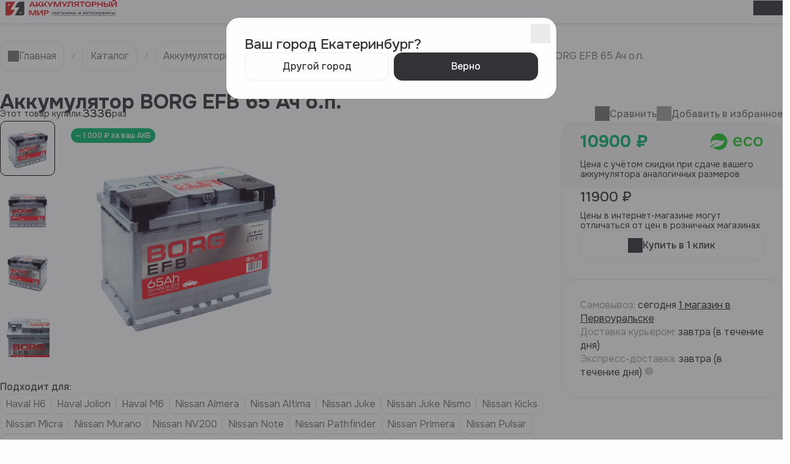

--- FILE ---
content_type: text/html; charset=UTF-8
request_url: https://pervouralsk.akkmir.ru/category/akkumulatory_i_klemmy/akkumulatory_avtomobilnye/akkumulatorborgefb65aco_p
body_size: 41636
content:
<!DOCTYPE html>
<html lang="ru" class="h-100">
<link rel="preconnect" href="https://fonts.googleapis.com" />
<link rel="preconnect" href="https://fonts.gstatic.com" crossorigin />
<link rel="stylesheet" href="https://fonts.googleapis.com/css2?family=Onest:wght@100..900&display=swap" />
<script>
var send_ct_livetex = function(sub) {
    var ct_site_id = '72355';
    var ct_data = { subject: sub, requestUrl: location.href, sessionId: window.call_value };
    var request = window.ActiveXObject?new ActiveXObject("Microsoft.XMLHTTP"):new XMLHttpRequest();
    var post_data = Object.keys(ct_data).reduce(function(a, k) {if(!!ct_data[k]){a.push(k + '=' + encodeURIComponent(ct_data[k]));}return a}, []).join('&');
    var url = 'https://api.calltouch.ru/calls-service/RestAPI/'+ct_site_id+'/requests/orders/register/';
    request.open("POST", url, true); request.setRequestHeader('Content-Type', 'application/x-www-form-urlencoded'); request.send(post_data);
};
window.LiveTex = {
    onLiveTexReady: function() {
        var descriptor1 = LiveTex.addEventListener(LiveTex.Event.CALLBACK_SENT, function(){ send_ct_livetex('Звонок LiveTex'); });
        var descriptor2 = LiveTex.addEventListener(LiveTex.Event.CONVERSATION_STARTED, function(){ send_ct_livetex('Чат LiveTex'); });
        var descriptor3 = LiveTex.addEventListener(LiveTex.Event.OFFLINE_MESSAGE_SENT, function(){ send_ct_livetex('Оффлайн чат LiveTex'); });
    }
 };
</script>
<script src="https://api-maps.yandex.ru/2.1/?apikey=b64645e2-0786-4a66-b2d5-e9766b0d4691&lang=ru_RU&coordorder=longlat" type="text/javascript"></script>
<script src="https://smartcaptcha.yandexcloud.net/captcha.js" defer></script>
<script src="/js/captcha-validator.js" defer></script>

<head>
    <link rel="icon" href="/favicon.ico" media="(prefers-color-scheme: light)">
    <!--link rel="icon" href="/favicon-dark.ico" media="(prefers-color-scheme: dark)"-->
    <meta http-equiv="Content-Type" content="text/html; charset=utf-8">
    <meta charset="UTF-8">
    <meta name="viewport" content="width=device-width, initial-scale=1, shrink-to-fit=no">
        <title>Аккумулятор BORG EFB 65 Ач о.п. - купить в Первоуральске по выгодным ценам от 10900 рублей с доставкой</title>
    <meta name="description" content="Аккумулятор BORG EFB 65 Ач о.п. - купить по выгодным ценам с доставкой в Первоуральске. Большой ассортимент. Подробное описание, характеристики, фото. Гарантия качества аккумуляторов для автомобилей">
<meta name="keywords" content="Аккумулятор BORG EFB 65 Ач о.п. купить, Первоуральск">
<meta name="csrf-param" content="_csrf-frontend">
<meta name="csrf-token" content="TaEeit2KBKv8V0kZpfyvVdqIB220BT5_T6fq9PEZmXg41ny7pdpGmI5lGX6IkZgCu9JMDs5WfCU-wo-7iy3dKQ==">

<link href="https://pervouralsk.akkmir.ru/category/akkumulatory_i_klemmy/akkumulatory_avtomobilnye/akkumulatorborgefb65aco_p" rel="canonical">
<link href="/assets/22bd0874/swiper.min.css?v=1739264625" rel="stylesheet">
<link href="/assets/22bd0874/swiper-bundle.min.css?v=1739264625" rel="stylesheet">
<link href="/assets/27c886a4/css/star-rating.css?v=1714722689" rel="stylesheet">
<link href="/assets/27c886a4/themes/krajee-svg/theme.css?v=1714722689" rel="stylesheet">
<link href="/assets/ca60d15a/css/kv-widgets.css?v=1714722689" rel="stylesheet">
<link href="/assets/fc856d69/css/bootstrap-timepicker.css?v=1714722690" rel="stylesheet">
<link href="/css/main.min.css?v=1761297376" rel="stylesheet">
<link href="/assets/ef75bd3f/build/css/intlTelInput.css?v=1720784726" rel="stylesheet">
<script src="https://smartcaptcha.yandexcloud.net/captcha.js" defer></script>
<script src="/assets/9f913377/jquery.js?v=1739252649"></script>
<script src="/assets/f3376539/yii.js?v=1722504946"></script>
<script src="/assets/6815ca3b/js/common.js?v=1731305707"></script>
<script src="/assets/6815ca3b/js/favorites.js?v=1731305707"></script>
<script src="/assets/3716d98e/js/common.js?v=1726506897"></script>
<script>window.rating_5d40a581 = {"hoverEnabled":false,"showClear":false,"starCaptions":false,"showCaption":false,"filledStar":"\u003Ci class=\u0022rating-icon rating-icon--filled\u0022\u003E\u003C\/i\u003E","emptyStar":"\u003Ci class=\u0022rating-icon rating-icon--empty\u0022\u003E\u003C\/i\u003E","min":0,"max":5,"step":1,"language":"ru","theme":"krajee-svg"};
</script>    <script type="application/ld+json">{"@context":"https://schema.org","@type":"WebSite","url":"//pervouralsk.akkmir.ru/","potentialAction":{"@type":"SearchAction","target":"//pervouralsk.akkmir.ru/search?phrase=","query":"requested name=search"}}</script><script type="application/ld+json">{"@context":"https://schema.org","@type":"SiteNavigationElement","about":[{"@type":"ItemList","name":"подбор аккумулятора","url":"//pervouralsk.akkmir.ru/"},{"@type":"ItemList","name":"обслуживание аккумулятора","url":"//pervouralsk.akkmir.ru/about"},{"@type":"ItemList","name":"услуги автосервисов","url":"//pervouralsk.akkmir.ru/services"},{"@type":"ItemList","name":"магазины и автосервисы","url":"//pervouralsk.akkmir.ru/products"}]}</script><meta name="yandex-verification" content="4844e15a72d6be44" />
<!-- Yandex.Metrika counter -->
<script type="text/javascript" >
    (function(m,e,t,r,i,k,a){m[i]=m[i]||function(){(m[i].a=m[i].a||[]).push(arguments)};
        m[i].l=1*new Date();
        for (var j = 0; j < document.scripts.length; j++) {if (document.scripts[j].src === r) { return; }}
        k=e.createElement(t),a=e.getElementsByTagName(t)[0],k.async=1,k.src=r,a.parentNode.insertBefore(k,a)})
    (window, document, "script", "https://mc.yandex.ru/metrika/tag.js", "ym");

    ym(137454, "init", {
        clickmap:true,
        trackLinks:true,
        accurateTrackBounce:true,
        webvisor:true,
        ecommerce:"dataLayerMetrika"
    });
</script>

<!-- Скрипты отслеживания активности посетителей -->
<script type="text/javascript">
(function() {
    var TRACKING_INTERVAL = 1000;
    var METRIKA_ID = 137454;
    var SESSION_MAX_TIME = 24 * 60 * 60 * 1000;
    
    var sessionStart = Number(localStorage.getItem('AKKMIR_SESSION_START') || 0);
    
    // Проверка: если прошло больше 24 часов, сбрасываем все данные
    if (sessionStart === 0 || (Date.now() - sessionStart) > SESSION_MAX_TIME) {
        localStorage.setItem('AKKMIR_SESSION_START', Date.now());
        localStorage.removeItem('AKKMIR_TRACKING_TIMESTAMP');
        localStorage.removeItem('AKKMIR_TRACKING_PAGES');
        localStorage.removeItem('AKKMIR_TARGET_2stranic3minut');
        localStorage.removeItem('AKKMIR_TARGET_3stranic2minut');
    }
    
    // Инициализация счетчика времени
    var TRACKING_TIMESTAMP = Number(localStorage.getItem('AKKMIR_TRACKING_TIMESTAMP') || 0);
    var TRACKING_TIMESTAMP_CURRENT = TRACKING_TIMESTAMP;
    
    setInterval(function() {
        TRACKING_TIMESTAMP_CURRENT = TRACKING_TIMESTAMP_CURRENT + TRACKING_INTERVAL;
        localStorage.setItem('AKKMIR_TRACKING_TIMESTAMP', TRACKING_TIMESTAMP_CURRENT);
    }, TRACKING_INTERVAL);
    
    // Отслеживание посещенных страниц
    var TRACKING_PAGES = (localStorage.getItem('AKKMIR_TRACKING_PAGES') || '').split(',').filter(function(value) {
        return value;
    });
    
    var TRACKING_PAGE = window.location.pathname;
    
    // Добавляем текущую страницу, если она новая
    if (TRACKING_PAGES.length) {
        if (TRACKING_PAGES[TRACKING_PAGES.length - 1] !== TRACKING_PAGE) {
            TRACKING_PAGES.push(TRACKING_PAGE);
        }
    } else {
        TRACKING_PAGES.push(TRACKING_PAGE);
    }
    
    TRACKING_PAGES = TRACKING_PAGES.slice(-20);
    localStorage.setItem('AKKMIR_TRACKING_PAGES', TRACKING_PAGES.join(','));
    
    // Цель 1: > 2 минут и > 3 страниц (идентификатор: 2stranic3minut)
    var TARGET_1 = '2stranic3minut';
    var TARGET_1_STATUS = localStorage.getItem('AKKMIR_TARGET_' + TARGET_1) === 'true';
    
    setInterval(function() {
        var timeSpentMs = TRACKING_TIMESTAMP_CURRENT;
        var uniquePagesCount = TRACKING_PAGES.filter(function(value, index, self) {
            return self.indexOf(value) === index;
        }).length;
        
        // > 2 минут (120000 мс) и > 3 страниц
        if (timeSpentMs > (2 * 60 * 1000) && uniquePagesCount > 3 && !TARGET_1_STATUS) {
            TARGET_1_STATUS = true;
            localStorage.setItem('AKKMIR_TARGET_' + TARGET_1, 'true');
            ym(METRIKA_ID, 'reachGoal', TARGET_1);
            console.log('Цель ' + TARGET_1 + ' достигнута: ' + Math.floor(timeSpentMs / 1000) + 'сек, ' + uniquePagesCount + ' уникальных страниц');
        }
    }, TRACKING_INTERVAL);
    
    // Цель 2: > 3 минут и > 2 страниц (идентификатор: 3stranic2minut)
    var TARGET_2 = '3stranic2minut';
    var TARGET_2_STATUS = localStorage.getItem('AKKMIR_TARGET_' + TARGET_2) === 'true';
    
    setInterval(function() {
        var timeSpentMs = TRACKING_TIMESTAMP_CURRENT;
        var uniquePagesCount = TRACKING_PAGES.filter(function(value, index, self) {
            return self.indexOf(value) === index;
        }).length;
        
        // > 3 минут (180000 мс) и > 2 страниц
        if (timeSpentMs > (3 * 60 * 1000) && uniquePagesCount > 2 && !TARGET_2_STATUS) {
            TARGET_2_STATUS = true;
            localStorage.setItem('AKKMIR_TARGET_' + TARGET_2, 'true');
            ym(METRIKA_ID, 'reachGoal', TARGET_2);
            console.log('Цель ' + TARGET_2 + ' достигнута: ' + Math.floor(timeSpentMs / 1000) + 'сек, ' + uniquePagesCount + ' уникальных страниц');
        }
    }, TRACKING_INTERVAL);
})();
</script>
<!-- /Скрипты отслеживания активности посетителей -->
<noscript><div><img src="https://mc.yandex.ru/watch/137454" style="position:absolute; left:-9999px;" alt="" /></div></noscript>
<!-- /Yandex.Metrika counter -->

<script type="text/javascript">
    ym(137454, 'getClientID', function(clientID) {
        const forms = document.querySelectorAll('form');

        forms.forEach(form => {
            const hiddenField = document.createElement('input');
            hiddenField.type = 'hidden';
            hiddenField.name = 'clientID';
            hiddenField.value = clientID;
            form.appendChild(hiddenField);
        });
    });
</script>
<script>(window.Image ? (new Image()) : document.createElement('img')).src = 'https://vk.com/rtrg?p=VK-RTRG-227209-eFGA';</script>

<!-- calltouch -->
<script>
    (function(w,d,n,c){w.CalltouchDataObject=n;w[n]=function(){w[n]["callbacks"].push(arguments)};if(!w[n]["callbacks"]){w[n]["callbacks"]=[]}w[n]["loaded"]=false;if(typeof c!=="object"){c=[c]}w[n]["counters"]=c;for(var i=0;i<c.length;i+=1){p(c[i])}function p(cId){var a=d.getElementsByTagName("script")[0],s=d.createElement("script"),i=function(){a.parentNode.insertBefore(s,a)},m=typeof Array.prototype.find === 'function',n=m?"init-min.js":"init.js";s.async=true;s.src="https://mod.calltouch.ru/"+n+"?id="+cId;if(w.opera=="[object Opera]"){d.addEventListener("DOMContentLoaded",i,false)}else{i()}}})(window,document,"ct","z1wkxf1n");
</script>
<!-- calltouch -->
<!-- Jivo -->
<!--<script src="//code.jivo.ru/widget/dPf4k5VMnn" async></script>-->
<!-- Jivo -->
<!-- calltouch jivo -->
<!--<script type='text/javascript'>-->
<!--var _ctreq_jivo = function(sub) {-->
<!--    var sid = '72355';-->
<!--    var jc = jivo_api.getContactInfo(); var fio = ''; var phone = ''; var email = '';-->
<!--    if (!!jc.client_name){fio = jc.client_name;} if (!!jc.phone){phone = jc.phone;} if (!!jc.email){email = jc.email;}-->
<!--    var ct_data = { fio: fio, phoneNumber: phone, email: email, subject: sub, requestUrl: location.href, sessionId: window.call_value };-->
<!--    var request = window.ActiveXObject?new ActiveXObject("Microsoft.XMLHTTP"):new XMLHttpRequest();-->
<!--    var post_data = Object.keys(ct_data).reduce(function(a, k) {if(!!ct_data[k]){a.push(k + '=' + encodeURIComponent(ct_data[k]));}return a}, []).join('&');-->
<!--    var url = 'https://api.calltouch.ru/calls-service/RestAPI/'+sid+'/requests/orders/register/';-->
<!--    if (!window.ct_snd_flag){-->
<!--        window.ct_snd_flag = 1; setTimeout(function(){ window.ct_snd_flag = 0; }, 10000);-->
<!--        request.open("POST", url, true); request.setRequestHeader('Content-Type', 'application/x-www-form-urlencoded'); request.send(post_data);-->
<!--    }-->
<!--}-->
<!--window.jivo_onIntroduction = function() { _ctreq_jivo('JivoSite посетитель оставил контакты'); }-->
<!--window.jivo_onCallStart = function() { _ctreq_jivo('JivoSite обратный звонок'); }-->
<!--</script>-->
<!-- calltouch jivo -->

<script>
var send_ct_livetex = function(sub) {
    var ct_site_id = '72355';
    var ct_data = { subject: sub, requestUrl: location.href, sessionId: window.call_value };
    var request = window.ActiveXObject?new ActiveXObject("Microsoft.XMLHTTP"):new XMLHttpRequest();
    var post_data = Object.keys(ct_data).reduce(function(a, k) {if(!!ct_data[k]){a.push(k + '=' + encodeURIComponent(ct_data[k]));}return a}, []).join('&');
    var url = 'https://api.calltouch.ru/calls-service/RestAPI/'+ct_site_id+'/requests/orders/register/';
    request.open("POST", url, true); request.setRequestHeader('Content-Type', 'application/x-www-form-urlencoded'); request.send(post_data);
};
window.LiveTex = {
    onLiveTexReady: function() {
        var descriptor1 = LiveTex.addEventListener(LiveTex.Event.CALLBACK_SENT, function(){ send_ct_livetex('Звонок LiveTex'); });
        var descriptor2 = LiveTex.addEventListener(LiveTex.Event.CONVERSATION_STARTED, function(){ send_ct_livetex('Чат LiveTex'); });
        var descriptor3 = LiveTex.addEventListener(LiveTex.Event.OFFLINE_MESSAGE_SENT, function(){ send_ct_livetex('Оффлайн чат LiveTex'); });
    }
 };
</script>

<!-- {literal} -->
<script type='text/javascript'>
window['li'+'v'+'e'+'Te'+'x'] = true,
window['li'+'veTe'+'xID'] = 182421,
window['li'+'ve'+'Tex_obj'+'ect'] = true;
(function() {
var t = document['c'+'reateE'+'le'+'me'+'nt']('script');
t.type ='text/javascript';
t.async = true;
t.src = '/'+'/cs15.l'+'ivet'+'ex.'+'ru/js'+'/client.js';
var c = document['getElement'+'sByTag'+'Na'+'me']('script')[0];
if ( c ) c['p'+'ar'+'e'+'ntNo'+'de']['inse'+'rtB'+'efore'](t, c);
else document['docum'+'entEl'+'em'+'ent']['firs'+'tChi'+'ld']['appe'+'ndC'+'hil'+'d'](t);
})();
</script>
<!-- {/literal} -->    
</head>

<body class="page__container">
        <!-- header -->
<div class="header--wrapper">
    <header id="header" class="header--container">
        <div class="container">
            <div class="row row--header mb-12">
                <div class="col-auto">
                    <a class="header--logo" href="/"><img class="header--image" src="/images/logo.svg" alt="Аккумуляторный мир"></a>                </div>
                <div class="col-auto city">
                    <div id="w35" class="dropdown btn-group"><button id="w35-button" class="btn btn-secondary dropdown-toggle" data-bs-toggle="dropdown" aria-expanded="false"><i class="icon icon--location"></i>Первоуральск</button>

<div id="w36" class="dropdown-menu"><a class="dropdown-item" href="//v-pyshma.akkmir.ru/category/akkumulatory_i_klemmy/akkumulatory_avtomobilnye/akkumulatorborgefb65aco_p">Верхняя Пышма</a>
<a class="dropdown-item" href="//akkmir.ru/category/akkumulatory_i_klemmy/akkumulatory_avtomobilnye/akkumulatorborgefb65aco_p">Екатеринбург</a>
<a class="dropdown-item" href="//kamensk-uralskiy.akkmir.ru/category/akkumulatory_i_klemmy/akkumulatory_avtomobilnye/akkumulatorborgefb65aco_p">Каменск-Уральский</a>
<a class="dropdown-item" href="//n-tagil.akkmir.ru/category/akkumulatory_i_klemmy/akkumulatory_avtomobilnye/akkumulatorborgefb65aco_p">Нижний Тагил</a>
<a class="dropdown-item" href="//pervouralsk.akkmir.ru/category/akkumulatory_i_klemmy/akkumulatory_avtomobilnye/akkumulatorborgefb65aco_p">Первоуральск</a>
<a class="dropdown-item" href="//polevskoy.akkmir.ru/category/akkumulatory_i_klemmy/akkumulatory_avtomobilnye/akkumulatorborgefb65aco_p">Полевской </a>
<a class="dropdown-item" href="//revda.akkmir.ru/category/akkumulatory_i_klemmy/akkumulatory_avtomobilnye/akkumulatorborgefb65aco_p">Ревда</a>
<a class="dropdown-item" href="//serov.akkmir.ru/category/akkumulatory_i_klemmy/akkumulatory_avtomobilnye/akkumulatorborgefb65aco_p">Серов</a>
<a class="dropdown-item" href="//tobolsk.akkmir.ru/category/akkumulatory_i_klemmy/akkumulatory_avtomobilnye/akkumulatorborgefb65aco_p">Тобольск</a>
<a class="dropdown-item" href="//tyumen.akkmir.ru/category/akkumulatory_i_klemmy/akkumulatory_avtomobilnye/akkumulatorborgefb65aco_p">Тюмень</a></div></div>                </div>
                <div class="col d-flex justify-content-center years">
                    <div class="header--col--18">
                        <div class="text-primary text-header-lg">22</div>
                        <div class="text-header--18">
                            <span>года</span>
                            <span>на рынке</span>
                        </div>
                    </div>
                </div>
                <div class="col-auto header--socials">
                    <a href="https://max.ru/u/f9LHodD0cOISTZnBorlwOflemqKGxzksUPSOAzjCm1a7Youqxei8JL-etZU"
                       class="header--socials_link">
                        <i class="icon icon--max"></i>
                    </a>
<!--                    <a href="https://wa.me/88006002161?text=%D0%97%D0%B4%D1%80%D0%B0%D0%B2%D1%81%D1%82%D0%B2%D1%83%D0%B9%D1%82%D0%B5!%20%D0%9C%D0%B5%D0%BD%D1%8F%20%D0%B8%D0%BD%D1%82%D0%B5%D1%80%D0%B5%D1%81%D1%83%D0%B5%D1%82..."-->
<!--                        class="header--socials_link">-->
<!--                        <i class="icon icon--WA"></i>-->
<!--                    </a>-->
                    <a href="https://t.me/+79655394863" class="header--socials_link">
                        <i class="icon icon--telegram"></i>
                    </a>
                </div>
                <div class="col-auto phone">
                    <a href="tel:88006002161" class="btn btn-secondary">
                        <i class="icon icon--phone"></i>8-800 600-21-61                    </a>
                </div>
                <div class="col-auto service">
                    <button class="btn btn-success text-white" data-bs-toggle="modal" data-bs-modal-target="#STOCommon">
                        <i class="icon icon--write bg-white"></i>
                        Записаться в автосервис
                    </button>
                </div>
                <div class="col-auto account-top">
<!--                    -->                </div>
                <div class="col-auto mobile-only">
                    <button data-bs-toggle="modal" data-bs-target="#menuModalSearchMobile" class="search-button">
                        <i class="icon icon--black icon--search"></i>
                    </button>
                                        <button type="button" class="menu-button" data-bs-toggle="modal" data-bs-target="#menuModal">
                        <i class="icon icon--black icon--burger"></i>
                    </button>
                </div>
            </div>
            <div class="row row--header row--middle mb-12">
                <div class="col-auto">
                                                    <a class="btn btn-primary" href="/service_center"><i class="icon icon--service me-1 bg-white"></i> Автосервис</a>                                                </div>
                <div class="col-auto">
                    <a href="/catalog" id="openModalCatalogBtn" class="btn btn-outline-light">
                        <i class="icon icon--catalog me-1"></i>
                        Каталог
                    </a>
                </div>
                <div class="col">
                    <div class="headerSearch">
                        <input type="text" id="headerSearchInput" class="headerSearch-input" name="search" contenteditable="true" placeholder="Искать по 26000 товарам" data-id="25" data-entity="Banner" data-field="name" data-url='["\/content\/changing"]'>                        <i class="icon headerSearch--icon"></i>
                    </div>
                </div>
                <div class="col-auto">
                    <a class="btn btn-small" href="/favorites"><i class="icon icon--favorites"></i></a>                </div>
                                <div class="col-auto">
                                    </div>
                <div class="col-auto account-middle">
<!--                    -->                </div>
            </div>
            <div id="headerNavBar" class="header--scroll">
                <div id="navSwiper" class="swiper">
                    <ul id="w2" class="swiper-wrapper nav-fill nav">
                        <li class="swiper-slide nav-item"><a class="nav-link" href="https://fr-akkmir.ru/">Франшиза</a></li>
                        <li class="swiper-slide nav-item"><a class="nav-link" href="/actions"><i
                                    class="icon icon--sale bg-primary me-1"></i>Акции</a></li>
                        <li class="swiper-slide nav-item"><a class="text-nowrap nav-link"
                                href="/podbor_akkumulatora">Подбор аккумулятора</a>
                        </li>
                                                                        <li class="swiper-slide nav-item">
                            <a class="text-nowrap nav-link" href="/service_center/ustanovka-i-obsluzivanie-akkumulatorov">
                                Установка и обслуживание
                            </a>
                        </li>

                        <li class="swiper-slide nav-item"><a class="text-nowrap nav-link" href="/service_center">Услуги
                                автосервисов</a></li>
                                                                        <li class="swiper-slide nav-item"><a class="text-nowrap nav-link" href="/shops">Магазины и&nbsp;автосервисы</a>
                        </li>
                        <!--li class="swiper-slide nav-item"><a class="nav-link" href="/how-to-buy">Оплата</a></li-->
                        <li class="swiper-slide nav-item"><a class="nav-link" href="/contacts">Контакты</a></li>
                        <li class="swiper-slide nav-item"><a class="nav-link" href="/delivery">Доставка</a></li>

                    </ul>
                </div>
                <div id="navSwiperPrev" class="swiper-button-prev"></div>
                <div id="navSwiperNext" class="swiper-button-next"></div>
            </div>
        </div>
    </header>
</div>

<div id="modalCatalog" class="modalCatalog">
  <div id="modalCatalogWrapper" class="modalCatalog_wrapper">
    <div class="container">
      <div class="modalCatalog_content">
        <ul id="modalCatalogNav" class="modalCatalog_nav">
          <li>
            <a data-target="#modalCatalogBattery" href="#" class="modalCatalog_item active">
              <i class="icon icon--battery-pictogram icon--size32"></i>
              <span>Аккумуляторы и&nbsp;клеммы</span>
            </a>
          </li>
          <li>
            <a data-target="#modalCatalogChargers" href="#" class="modalCatalog_item">
              <i class="icon icon--chargers-pictogram icon--size32"></i>
              <span>Зарядные и&nbsp;пусковые устройства</span>
            </a>
          </li>
          <li>
            <a data-target="#modalCatalogOil" href="#" class="modalCatalog_item">
              <i class="icon icon--oil-pictogram icon--size32"></i>
              <span>Масла автомобильные</span>
            </a>
          </li>
          <li>
            <a data-target="#modalCatalogLiquids" href="#" class="modalCatalog_item">
              <i class="icon icon--liquids-pictogram icon--size32"></i>
              <span>Специальные жидкости</span>
            </a>
          </li>
          <li>
            <a data-target="#modalCatalogChemistry" href="#" class="modalCatalog_item">
              <i class="icon icon--chemistry-pictogram icon--size32"></i>
              <span>Автохимия и&nbsp;автокосметика</span>
            </a>
          </li>
          <li>
            <a data-target="#modalCatalogProducts" href="#" class="modalCatalog_item">
              <i class="icon icon--products-pictogram icon--size32"></i>
              <span>Автотовары</span>
            </a>
          </li>
          <li>
            <a data-target="#modalCatalogAccessories" href="#" class="modalCatalog_item">
              <i class="icon icon--accessories-pictogram icon--size32"></i>
              <span>Автоаксессуары</span>
            </a>
          </li>
          <li>
            <a data-target="#modalCatalogTools" href="#" class="modalCatalog_item">
              <i class="icon icon--tools-pictogram icon--size32"></i>
              <span>Инструменты</span>
            </a>
          </li>
          <li>
            <a data-target="#modalCatalogTires" href="#" class="modalCatalog_item">
              <i class="icon icon--tires-pictogram icon--size32"></i>
              <span>Шины и&nbsp;диски</span>
            </a>
          </li>
        </ul>
        <div id="modalCatalogMain" class="modalCatalog_main">
          <div id="modalCatalogBattery" class="modalCatalogSection active">
            <div class="modalCatalogSection_container">
              <span class="modalCatalogSection_title">Аккумуляторы и&nbsp;клеммы</span>
              <ul data-modal-subcategories="modalCatalogSectionSubcategories"
                class="modalCatalogSection_subcategories">
                <li class="modalCatalogSection_subcategory">
                  <a href="#" class="btn-secondary">Автомобильные</a>
                </li>
                <li class="modalCatalogSection_subcategory">
                  <a href="#" class="btn-secondary">Автомобильные</a>
                </li>
                <li class="modalCatalogSection_subcategory">
                  <a href="#" class="btn-secondary">Автомобильные</a>
                </li>
                <li class="modalCatalogSection_subcategory">
                  <a href="#" class="btn-secondary">Мотоциклетные</a>
                </li>
                <li class="modalCatalogSection_subcategory">
                  <a href="#" class="btn-secondary">Мотоциклетные</a>
                </li>
                <li class="modalCatalogSection_subcategory">
                  <a href="#" class="btn-secondary">Мотоциклетные</a>
                </li>
                <li class="modalCatalogSection_subcategory">
                  <a href="#" class="btn-secondary">Промышленные</a>
                </li>
                <li class="modalCatalogSection_subcategory">
                  <a href="#" class="btn-secondary">Промышленные</a>
                </li>
                <li class="modalCatalogSection_subcategory">
                  <a href="#" class="btn-secondary">Промышленные</a>
                </li>
                <li class="modalCatalogSection_subcategory">
                  <a href="#" class="btn-secondary">Промышленные</a>
                </li>
              </ul>
            </div>
            <div class="modalCatalogSection_group">
              <div class="modalCatalogSection_container modalCatalogSection_container--small">
                <span class="modalCatalogSection_subtitle">По&nbsp;применению:</span>
                <div class="modalCatalogSection_links">
                  <a class="fastLinks-link" href="#">Автокосметика и&nbsp;автохимия</a>
                  <a class="fastLinks-link" href="#">Для&nbsp;грузовых</a>
                  <a class="fastLinks-link" href="#">Для&nbsp;мотоциклов</a>
                  <a class="fastLinks-link" href="#">Промышленные</a>
                  <a class="fastLinks-link" href="#">Для&nbsp;лодок</a>
                  <a class="fastLinks-link" href="#">Для&nbsp;спецтехники</a>
                  <a class="fastLinks-link" href="#">Для&nbsp;электросамокатов</a>
                  <a class="fastLinks-link" href="#">Для&nbsp;лодок</a>
                  <a class="fastLinks-link" href="#">Тяговые</a>
                </div>
              </div>
              <div class="modalCatalogSection_container modalCatalogSection_container--small">
                <span class="modalCatalogSection_subtitle">По&nbsp;маркам:</span>
                <div class="modalCatalogSection_links">
                  <a class="fastLinks-link" href="#">Varta</a>
                  <a class="fastLinks-link" href="#">Bosch</a>
                  <a class="fastLinks-link" href="#">Zeus</a>
                  <a class="fastLinks-link" href="#">SibBear</a>
                  <a class="fastLinks-link" href="#">Tyumen Battery</a>
                  <a class="fastLinks-link" href="#">ON ASIA</a>
                  <a class="fastLinks-link" href="#">BORG</a>
                  <a class="fastLinks-link" href="#">Ventura</a>
                  <a class="fastLinks-link" href="#">Akom</a>
                </div>
              </div>
              <div class="modalCatalogSection_container modalCatalogSection_container--small">
                <span class="modalCatalogSection_subtitle">По&nbsp;ёмкости:</span>
                <div class="modalCatalogSection_links">
                  <a class="fastLinks-link" href="#">55&nbsp;Ач</a>
                  <a class="fastLinks-link" href="#">60&nbsp;Ач</a>
                  <a class="fastLinks-link" href="#">75&nbsp;Ач</a>
                  <a class="fastLinks-link" href="#">90&nbsp;Ач</a>
                  <a class="fastLinks-link" href="#">100&nbsp;Ач</a>
                </div>
              </div>
            </div>
            <div class="modalCatalogSection_actions">
              <button class="btn btn--black modalCatalogSection_btn">Подбор специалистом</button>
            </div>
          </div>
          <div id="modalCatalogChargers" class="modalCatalogSection">
            <div class="modalCatalogSection_container">
              <span class="modalCatalogSection_title">Зарядные и&nbsp;пусковые устройства</span>
              <div data-modal-subcategories="modalCatalogSectionSubcategories"
                class="modalCatalogSection_subcategories">
                <li class="modalCatalogSection_subcategory">
                  <a href="#" class="btn-secondary">Автомобильные</a>
                </li>
                <li class="modalCatalogSection_subcategory">
                  <a href="#" class="btn-secondary">Автомобильные</a>
                </li>
                <li class="modalCatalogSection_subcategory">
                  <a href="#" class="btn-secondary">Автомобильные</a>
                </li>
                <li class="modalCatalogSection_subcategory">
                  <a href="#" class="btn-secondary">Мотоциклетные</a>
                </li>
                <li class="modalCatalogSection_subcategory">
                  <a href="#" class="btn-secondary">Мотоциклетные</a>
                </li>
                <li class="modalCatalogSection_subcategory">
                  <a href="#" class="btn-secondary">Мотоциклетные</a>
                </li>
                <li class="modalCatalogSection_subcategory">
                  <a href="#" class="btn-secondary">Промышленные</a>
                </li>
                <li class="modalCatalogSection_subcategory">
                  <a href="#" class="btn-secondary">Промышленные</a>
                </li>
                <li class="modalCatalogSection_subcategory">
                  <a href="#" class="btn-secondary">Промышленные</a>
                </li>
                <li class="modalCatalogSection_subcategory">
                  <a href="#" class="btn-secondary">Промышленные</a>
                </li>

              </div>
            </div>
          </div>
          <div id="modalCatalogOil" class="modalCatalogSection">
            <div class="modalCatalogSection_container">
              <span class="modalCatalogSection_title">Масла автомобильные</span>
              <div data-modal-subcategories="modalCatalogSectionSubcategories"
                class="modalCatalogSection_subcategories">
                <li class="modalCatalogSection_subcategory">
                  <a href="#" class="btn-secondary">Автомобильные</a>
                </li>
                <li class="modalCatalogSection_subcategory">
                  <a href="#" class="btn-secondary">Автомобильные</a>
                </li>
                <li class="modalCatalogSection_subcategory">
                  <a href="#" class="btn-secondary">Автомобильные</a>
                </li>
                <li class="modalCatalogSection_subcategory">
                  <a href="#" class="btn-secondary">Мотоциклетные</a>
                </li>
                <li class="modalCatalogSection_subcategory">
                  <a href="#" class="btn-secondary">Мотоциклетные</a>
                </li>
                <li class="modalCatalogSection_subcategory">
                  <a href="#" class="btn-secondary">Мотоциклетные</a>
                </li>
                <li class="modalCatalogSection_subcategory">
                  <a href="#" class="btn-secondary">Промышленные</a>
                </li>
                <li class="modalCatalogSection_subcategory">
                  <a href="#" class="btn-secondary">Промышленные</a>
                </li>
                <li class="modalCatalogSection_subcategory">
                  <a href="#" class="btn-secondary">Промышленные</a>
                </li>
                <li class="modalCatalogSection_subcategory">
                  <a href="#" class="btn-secondary">Промышленные</a>
                </li>

              </div>
            </div>
          </div>
          <div id="modalCatalogLiquids" class="modalCatalogSection">
            <div class="modalCatalogSection_container">
              <span class="modalCatalogSection_title">Специальные жидкости</span>
              <div data-modal-subcategories="modalCatalogSectionSubcategories"
                class="modalCatalogSection_subcategories">
                <li class="modalCatalogSection_subcategory">
                  <a href="#" class="btn-secondary">Автомобильные</a>
                </li>
                <li class="modalCatalogSection_subcategory">
                  <a href="#" class="btn-secondary">Автомобильные</a>
                </li>
                <li class="modalCatalogSection_subcategory">
                  <a href="#" class="btn-secondary">Автомобильные</a>
                </li>
                <li class="modalCatalogSection_subcategory">
                  <a href="#" class="btn-secondary">Мотоциклетные</a>
                </li>
                <li class="modalCatalogSection_subcategory">
                  <a href="#" class="btn-secondary">Мотоциклетные</a>
                </li>
                <li class="modalCatalogSection_subcategory">
                  <a href="#" class="btn-secondary">Мотоциклетные</a>
                </li>
                <li class="modalCatalogSection_subcategory">
                  <a href="#" class="btn-secondary">Промышленные</a>
                </li>
                <li class="modalCatalogSection_subcategory">
                  <a href="#" class="btn-secondary">Промышленные</a>
                </li>
                <li class="modalCatalogSection_subcategory">
                  <a href="#" class="btn-secondary">Промышленные</a>
                </li>
                <li class="modalCatalogSection_subcategory">
                  <a href="#" class="btn-secondary">Промышленные</a>
                </li>

              </div>
            </div>
          </div>
          <div id="modalCatalogChemistry" class="modalCatalogSection">
            <div class="modalCatalogSection_container">
              <span class="modalCatalogSection_title">Автохимия и&nbsp;автокосметика</span>
              <div data-modal-subcategories="modalCatalogSectionSubcategories"
                class="modalCatalogSection_subcategories">
                <li class="modalCatalogSection_subcategory">
                  <a href="#" class="btn-secondary">Автомобильные</a>
                </li>
                <li class="modalCatalogSection_subcategory">
                  <a href="#" class="btn-secondary">Автомобильные</a>
                </li>
                <li class="modalCatalogSection_subcategory">
                  <a href="#" class="btn-secondary">Автомобильные</a>
                </li>
                <li class="modalCatalogSection_subcategory">
                  <a href="#" class="btn-secondary">Мотоциклетные</a>
                </li>
                <li class="modalCatalogSection_subcategory">
                  <a href="#" class="btn-secondary">Мотоциклетные</a>
                </li>
                <li class="modalCatalogSection_subcategory">
                  <a href="#" class="btn-secondary">Мотоциклетные</a>
                </li>
                <li class="modalCatalogSection_subcategory">
                  <a href="#" class="btn-secondary">Промышленные</a>
                </li>
                <li class="modalCatalogSection_subcategory">
                  <a href="#" class="btn-secondary">Промышленные</a>
                </li>
                <li class="modalCatalogSection_subcategory">
                  <a href="#" class="btn-secondary">Промышленные</a>
                </li>
                <li class="modalCatalogSection_subcategory">
                  <a href="#" class="btn-secondary">Промышленные</a>
                </li>

              </div>
            </div>
          </div>
          <div id="modalCatalogProducts" class="modalCatalogSection">
            <div class="modalCatalogSection_container">
              <span class="modalCatalogSection_title">Автотовары</span>
              <div data-modal-subcategories="modalCatalogSectionSubcategories"
                class="modalCatalogSection_subcategories">
                <li class="modalCatalogSection_subcategory">
                  <a href="#" class="btn-secondary">Автомобильные</a>
                </li>
                <li class="modalCatalogSection_subcategory">
                  <a href="#" class="btn-secondary">Автомобильные</a>
                </li>
                <li class="modalCatalogSection_subcategory">
                  <a href="#" class="btn-secondary">Автомобильные</a>
                </li>
                <li class="modalCatalogSection_subcategory">
                  <a href="#" class="btn-secondary">Мотоциклетные</a>
                </li>
                <li class="modalCatalogSection_subcategory">
                  <a href="#" class="btn-secondary">Мотоциклетные</a>
                </li>
                <li class="modalCatalogSection_subcategory">
                  <a href="#" class="btn-secondary">Мотоциклетные</a>
                </li>
                <li class="modalCatalogSection_subcategory">
                  <a href="#" class="btn-secondary">Промышленные</a>
                </li>
                <li class="modalCatalogSection_subcategory">
                  <a href="#" class="btn-secondary">Промышленные</a>
                </li>
                <li class="modalCatalogSection_subcategory">
                  <a href="#" class="btn-secondary">Промышленные</a>
                </li>
                <li class="modalCatalogSection_subcategory">
                  <a href="#" class="btn-secondary">Промышленные</a>
                </li>

              </div>
            </div>
          </div>
          <div id="modalCatalogAccessories" class="modalCatalogSection">
            <div class="modalCatalogSection_container">
              <span class="modalCatalogSection_title">Автоаксессуары</span>
              <div data-modal-subcategories="modalCatalogSectionSubcategories"
                class="modalCatalogSection_subcategories">
                <li class="modalCatalogSection_subcategory">
                  <a href="#" class="btn-secondary">Автомобильные</a>
                </li>
                <li class="modalCatalogSection_subcategory">
                  <a href="#" class="btn-secondary">Автомобильные</a>
                </li>
                <li class="modalCatalogSection_subcategory">
                  <a href="#" class="btn-secondary">Автомобильные</a>
                </li>
                <li class="modalCatalogSection_subcategory">
                  <a href="#" class="btn-secondary">Мотоциклетные</a>
                </li>
                <li class="modalCatalogSection_subcategory">
                  <a href="#" class="btn-secondary">Мотоциклетные</a>
                </li>
                <li class="modalCatalogSection_subcategory">
                  <a href="#" class="btn-secondary">Мотоциклетные</a>
                </li>
                <li class="modalCatalogSection_subcategory">
                  <a href="#" class="btn-secondary">Промышленные</a>
                </li>
                <li class="modalCatalogSection_subcategory">
                  <a href="#" class="btn-secondary">Промышленные</a>
                </li>
                <li class="modalCatalogSection_subcategory">
                  <a href="#" class="btn-secondary">Промышленные</a>
                </li>
                <li class="modalCatalogSection_subcategory">
                  <a href="#" class="btn-secondary">Промышленные</a>
                </li>

              </div>
            </div>
          </div>
          <div id="modalCatalogTools" class="modalCatalogSection">
            <div class="modalCatalogSection_container">
              <span class="modalCatalogSection_title">Инструменты</span>
              <div data-modal-subcategories="modalCatalogSectionSubcategories"
                class="modalCatalogSection_subcategories">
                <li class="modalCatalogSection_subcategory">
                  <a href="#" class="btn-secondary">Автомобильные</a>
                </li>
                <li class="modalCatalogSection_subcategory">
                  <a href="#" class="btn-secondary">Автомобильные</a>
                </li>
                <li class="modalCatalogSection_subcategory">
                  <a href="#" class="btn-secondary">Автомобильные</a>
                </li>
                <li class="modalCatalogSection_subcategory">
                  <a href="#" class="btn-secondary">Мотоциклетные</a>
                </li>
                <li class="modalCatalogSection_subcategory">
                  <a href="#" class="btn-secondary">Мотоциклетные</a>
                </li>
                <li class="modalCatalogSection_subcategory">
                  <a href="#" class="btn-secondary">Мотоциклетные</a>
                </li>
                <li class="modalCatalogSection_subcategory">
                  <a href="#" class="btn-secondary">Промышленные</a>
                </li>
                <li class="modalCatalogSection_subcategory">
                  <a href="#" class="btn-secondary">Промышленные</a>
                </li>
                <li class="modalCatalogSection_subcategory">
                  <a href="#" class="btn-secondary">Промышленные</a>
                </li>
                <li class="modalCatalogSection_subcategory">
                  <a href="#" class="btn-secondary">Промышленные</a>
                </li>

              </div>
            </div>
          </div>
          <div id="modalCatalogTires" class="modalCatalogSection">
            <div class="modalCatalogSection_container">
              <span class="modalCatalogSection_title">Шины и&nbsp;диски</span>
              <div data-modal-subcategories="modalCatalogSectionSubcategories"
                class="modalCatalogSection_subcategories">
                <li class="modalCatalogSection_subcategory">
                  <a href="#" class="btn-secondary">Автомобильные</a>
                </li>
                <li class="modalCatalogSection_subcategory">
                  <a href="#" class="btn-secondary">Автомобильные</a>
                </li>
                <li class="modalCatalogSection_subcategory">
                  <a href="#" class="btn-secondary">Автомобильные</a>
                </li>
                <li class="modalCatalogSection_subcategory">
                  <a href="#" class="btn-secondary">Мотоциклетные</a>
                </li>
                <li class="modalCatalogSection_subcategory">
                  <a href="#" class="btn-secondary">Мотоциклетные</a>
                </li>
              </div>
            </div>
          </div>
        </div>
      </div>
    </div>
  </div>
</div>
<div id="approveCityModal" class="modal fade" tabindex="-1" aria-labelledby="reviewModalLabel" aria-hidden="true">
  <div class="modal-dialog modal-dialog--citiesModal">
    <div class="modal-content citiesModal">
      <span class="citiesModal_title">Ваш город Екатеринбург?</span>
      <div class="citiesModal_actions">
        <button data-bs-toggle="modal" data-bs-target="#chooseCityModal" class="btn btn-outline-light">Другой город</button>
          <button id="approveCityBtn" data-bs-dismiss="modal" aria-label="Close" class="btn btn--black">Верно</button><!--        <button id="approveCityBtn" data-bs-dismiss="modal" aria-label="Close" class="btn btn--black">Верно</button>-->
      </div>
      <button type="button" data-bs-dismiss="modal" aria-label="Close" class="modal-close">
        <i class="icon icon--circle-cross icon--size32 icon--gray50"></i>
      </button>
    </div>
  </div>
</div>


<div id="chooseCityModal" class="modal fade" tabindex="-1" aria-labelledby="reviewModalLabel" aria-hidden="true">
  <div class="modal-dialog modal-dialog--citiesModal">
    <div class="modal-content citiesModal">
      <span class="citiesModal_title">Выберите город</span>
      <div id="chooseCitiesModalList" class="citiesModal_list">
           <a class="btn-secondary" href="//v-pyshma.akkmir.ru/category/akkumulatory_i_klemmy/akkumulatory_avtomobilnye/akkumulatorborgefb65aco_p">Верхняя Пышма</a><a class="btn-secondary" href="//akkmir.ru/category/akkumulatory_i_klemmy/akkumulatory_avtomobilnye/akkumulatorborgefb65aco_p">Екатеринбург</a><a class="btn-secondary" href="//kamensk-uralskiy.akkmir.ru/category/akkumulatory_i_klemmy/akkumulatory_avtomobilnye/akkumulatorborgefb65aco_p">Каменск-Уральский</a><a class="btn-secondary" href="//n-tagil.akkmir.ru/category/akkumulatory_i_klemmy/akkumulatory_avtomobilnye/akkumulatorborgefb65aco_p">Нижний Тагил</a><a class="btn-secondary" href="//pervouralsk.akkmir.ru/category/akkumulatory_i_klemmy/akkumulatory_avtomobilnye/akkumulatorborgefb65aco_p">Первоуральск</a><a class="btn-secondary" href="//polevskoy.akkmir.ru/category/akkumulatory_i_klemmy/akkumulatory_avtomobilnye/akkumulatorborgefb65aco_p">Полевской </a><a class="btn-secondary" href="//revda.akkmir.ru/category/akkumulatory_i_klemmy/akkumulatory_avtomobilnye/akkumulatorborgefb65aco_p">Ревда</a><a class="btn-secondary" href="//serov.akkmir.ru/category/akkumulatory_i_klemmy/akkumulatory_avtomobilnye/akkumulatorborgefb65aco_p">Серов</a><a class="btn-secondary" href="//tobolsk.akkmir.ru/category/akkumulatory_i_klemmy/akkumulatory_avtomobilnye/akkumulatorborgefb65aco_p">Тобольск</a><a class="btn-secondary" href="//tyumen.akkmir.ru/category/akkumulatory_i_klemmy/akkumulatory_avtomobilnye/akkumulatorborgefb65aco_p">Тюмень</a>      </div>
      <button type="button" data-bs-dismiss="modal" aria-label="Close" class="modal-close">
        <i class="icon icon--circle-cross icon--size32 icon--gray50"></i>
      </button>
    </div>
  </div>
</div>



    <div class="container content--container mt-30">
        <!-- breadcrumps -->
<div class="breadcrumb_wrapper mb-30">
    <ol class="breadcrumb" itemscope="" itemtype="http://schema.org/BreadcrumbList"><li itemscope itemprop='itemListElement' itemtype='https://schema.org/ListItem' class="breadcrumb-item"><a class="btn btn--breadcrumbs" href="/" itemprop="item"><i class="icon icon--home icon--size18"></i><span itemprop="name">Главная</span><meta itemprop="position" content="1"></a></li>
<li itemscope itemprop='itemListElement' itemtype='https://schema.org/ListItem' class="breadcrumb-item"><a class="btn btn--breadcrumbs" href="/catalog" itemprop="item"><span itemprop="name">Каталог</span></a><meta itemprop="position" content="2"></li>
<li itemscope itemprop='itemListElement' itemtype='https://schema.org/ListItem' class="breadcrumb-item"><a class="btn btn--breadcrumbs" href="/category/akkumulatory_i_klemmy" itemprop="item"><span itemprop="name">Аккумуляторы и клеммы</span></a><meta itemprop="position" content="3"></li>
<li itemscope itemprop='itemListElement' itemtype='https://schema.org/ListItem' class="breadcrumb-item"><a class="btn btn--breadcrumbs" href="/category/akkumulatory_i_klemmy/akkumulatory_avtomobilnye" itemprop="item"><span itemprop="name">Аккумуляторы автомобильные</span></a><meta itemprop="position" content="4"></li>
<li itemscope itemprop='itemListElement' itemtype='https://schema.org/ListItem' class="breadcrumb-item active" aria-current="page"><span itemprop="name">Аккумулятор BORG EFB 65 Ач о.п.</span><meta itemprop="position" content="5"></li>
</ol></div>
        <script type="application/ld+json">{"@context":"https://schema.org","@type":"Product","name":"Аккумулятор BORG EFB 65 Ач о.п.","image":"//pervouralsk.akkmir.ru/storage/products/4c003d10-e3ff-11ed-817e-00155d0bfb05/74ac4b81-a197-11ef-ae96-00155d010101.webp","url":"//pervouralsk.akkmir.ru/category/akkumulatory_i_klemmy/akkumulatory_avtomobilnye/akkumulatorborgefb65aco_p","brand":{"@type":"Brand","name":"BORG EFB"},"description":"Аккумуляторы BORG EFB – это максимальная надёжность и мощь!\nТщательная работа команды профессионалов позволила создать улучшенную линейку аккумуляторов для легковых автомобилей всех типов и классов.\nПодходят для работы на автомобилях последнего поколения с системой рекуперативного торможения и Start-Stop.\nДолговечность, функциональность и высокая энергоёмкость батарей гарантируют долгую бесперебойную работу любого автомобиля.\nПоложительные и отрицательные пластины изготовлены по технологии EFB, увеличивающей эксплуатационные характеристики в несколько раз.\nИспользование данной технологии также обеспечивает максимально низкий саморазряд и расход воды в течение всего срока эксплуатации.\nПрогрессивная технология изготовления электродов ExMet основана на перфорировании металлической ленты с последующей растяжкой.\nЕё применение обеспечивает пластинам жёсткую структуру и долговечность, позволяет сохранить высокие электротехнические характеристики батареи на протяжении всего периода эксплуатации.\nБлагодаря конвертированию пластин в сепараторы из микроволокна, активная масса с пластин не оседает на дно банок аккумулятора, чем сводится к минимуму возникновение коротких замыканий.\nАккумулятор не требует обслуживания, имеет герметичный корпус, проверять или доливать электролит, дистиллированную воду не нужно в течение всего срока эксплуатации.\nПреимущества:\n• Быстрее заряжаются и не боятся глубоких разрядов.\n• Пуск двигателя при минимальной степени заряда и низких температурах.\n• Увеличенный ресурс и срок эксплуатации.","offers":{"@type":"AggregateOffer","lowPrice":10900,"highPrice":11900,"priceCurrency":"RUB","offerCount":"1","offers":{"@type":"Offer","price":10900,"priceCurrency":"RUB","availability":"InStock","itemCondition":"new","priceSpecification":{"@type":"PriceSpecification","price":10900,"priceCurrency":"RUB","description":"Цена с учётом скидки при сдаче вашего аккумулятора аналогичных размеров"}}}}</script>
    <article class="product">
        <h1>Аккумулятор BORG EFB 65 Ач о.п.</h1>
        <div class="productMain">
            <div class="productMain_top">
                                    <div class="purchasesCount">
                        <span>Этот товар купили:</span>
                        <span class="accent">3336</span>
                        <span>раз</span>
                    </div>
                                <div class="productActions">
                    <button class="productActions_button">
                        <i class="icon icon--compare"></i>
                        <span>Сравнить</span>
                    </button>
                    <button type="button" class="js-product-favorite productActions_button" data-product="4c003d10-e3ff-11ed-817e-00155d0bfb05"><i class="productCard_favorite_icon"></i><span class="productCard_favorite_text">Добавить в&nbsp;избранное</span></button>                </div>
            </div>
            <div class="productMain_content">
                <div class="productMain_info">
                        <div class="productGallery">
        <div class="gallery gallery--product">
            <div id="gallery_product" class="swiper gallery_swiper">
                <div class="swiper-wrapper">
                                            <div class="swiper-slide">
                            <img src="/storage/products/4c003d10-e3ff-11ed-817e-00155d0bfb05/74ac4b81-a197-11ef-ae96-00155d010101.webp" alt="Аккумулятор BORG EFB 65 Ач о.п. Фото 1" itemprop="image">                        </div>
                                                <div class="swiper-slide">
                            <img src="/storage/products/4c003d10-e3ff-11ed-817e-00155d0bfb05/74ac4bb5-a197-11ef-ae96-00155d010101.webp" alt="Аккумулятор BORG EFB 65 Ач о.п. Фото 1" itemprop="image">                        </div>
                                                <div class="swiper-slide">
                            <img src="/storage/products/4c003d10-e3ff-11ed-817e-00155d0bfb05/74ac4be9-a197-11ef-ae96-00155d010101.webp" alt="Аккумулятор BORG EFB 65 Ач о.п. Фото 1" itemprop="image">                        </div>
                                                <div class="swiper-slide">
                            <img src="/storage/products/4c003d10-e3ff-11ed-817e-00155d0bfb05/74ac4c1d-a197-11ef-ae96-00155d010101.webp" alt="Аккумулятор BORG EFB 65 Ач о.п. Фото 1" itemprop="image">                        </div>
                                        </div>
                <div id="gallery_product_Prev" class="swiper-button-prev "></div>
                <div id="gallery_product_Next" class="swiper-button-next "></div>
                <div class="productLabels">
                    <span class='productLabel'>— 1 000 ₽ за ваш АКБ</span>                </div>
            </div>
            <div class="gallery_swiperThumb">
                <div id="galleryThumbs_product" class="swiper">
                    <div class="swiper-wrapper">
                                                    <div class="swiper-slide">
                                <img src="/storage/products/4c003d10-e3ff-11ed-817e-00155d0bfb05/thumb/74ac4b81-a197-11ef-ae96-00155d010101.webp" alt="Аккумулятор BORG EFB 65 Ач о.п. Фото 1" itemprop="image">                            </div>
                                                        <div class="swiper-slide">
                                <img src="/storage/products/4c003d10-e3ff-11ed-817e-00155d0bfb05/thumb/74ac4bb5-a197-11ef-ae96-00155d010101.webp" alt="Аккумулятор BORG EFB 65 Ач о.п. Фото 1" itemprop="image">                            </div>
                                                        <div class="swiper-slide">
                                <img src="/storage/products/4c003d10-e3ff-11ed-817e-00155d0bfb05/thumb/74ac4be9-a197-11ef-ae96-00155d010101.webp" alt="Аккумулятор BORG EFB 65 Ач о.п. Фото 1" itemprop="image">                            </div>
                                                        <div class="swiper-slide">
                                <img src="/storage/products/4c003d10-e3ff-11ed-817e-00155d0bfb05/thumb/74ac4c1d-a197-11ef-ae96-00155d010101.webp" alt="Аккумулятор BORG EFB 65 Ач о.п. Фото 1" itemprop="image">                            </div>
                                                </div>
                    <div id="galleryThumbs_product_Prev" class="swiper-button-prev "></div>
                    <div id="galleryThumbs_product_Next" class="swiper-button-next "></div>
                </div>
            </div>
        </div>
    </div>



                    <div class="productProperties">
    <div style="display:none">Array
(
    [Емкость (Ач)] => Array
        (
            [name] => 65
        )

    [Технология] => Array
        (
            [name] => EFB
        )

    [Пусковой ток (А)] => Array
        (
            [name] => 650
        )

    [Напряжение (В)] => Array
        (
            [name] => 12
        )

    [Полярность] => Array
        (
            [name] => Обратная
            [description] => <img src="/storage/images/polarity-img.jpg" 
                         alt="Как определить полярность аккумуляторной батареи">
                        <p>Полярность - cуществует всего 2 полярности аккумуляторов: прямая и обратная. На корпусе аккумулятора есть значки "+" и "-". </p>
                        <p>Когда Вы смотрите на аккумулятор (со стороны наклейки с названием) и значок "-" расположен слева, то это <b>обратная полярность</b>. </p>
                        <p>Соответственно, если слева расположен "+", то это <b>прямая полярность</b>.</p>
        )

    [Тип клемм] => Array
        (
            [name] => Европейские
        )

    [Размер (Д*Ш*В, мм)] => Array
        (
            [name] => 242*175*190
        )

    [Тип крепления] => Array
        (
            [name] => Нижний бурт
        )

)
</div>
    <h2 class="productProperties__title">Технические характеристики:</h2>
    <!--button class="productReviewsButton">
      <div class="productReviewsButton_estimation">
        <i class="icon icon--size16 icon--star2 icon--yellow"></i>
        <span>4.8</span>
      </div>
      <span>300 отзывов</span>
    </button-->
    <div class="productProperties__table">
                <div class="productProperties__property">
            <div class="productProperties__property_name">
                                <span>
                                    Бренд
                                </span>
            </div>
            <div class="productProperties__property_value">BORG EFB</div>
        </div>
                            <div class="productProperties__property">
                <div class="productProperties__property_name">
                                <span>
                                    Производитель
                                </span>
                </div>
                <div class="productProperties__property_value">1AK-Group</div>
            </div>
                            <div class="productProperties__property">
                <div class="productProperties__property_name">
                    <span>Гарантия</span>
                                                <div class="productProperties__property_info">
                                <i class="icon icon--mark icon--size14"></i>
                                <span class="customTooltip">
                                                                                                    Гарантия 36 месяцев со дня покупки при условии ежегодной проверки аккумулятора в нашей сети автосервисов. Бесплатное обслуживание на протяжении всего срока эксплуатации
                                                                                        </span>
                            </div>
                                            </div>
                <div class="productProperties__property_value">36 месяцев                </div>
            </div>
                                <div class="productProperties__property">
                    <div class="productProperties__property_name">
                        <span>Емкость (Ач)</span>
                                            </div>
                    <div class="productProperties__property_value">65</div>
                </div>
                                <div class="productProperties__property">
                    <div class="productProperties__property_name">
                        <span>Технология</span>
                                            </div>
                    <div class="productProperties__property_value">EFB</div>
                </div>
                                <div class="productProperties__property">
                    <div class="productProperties__property_name">
                        <span>Пусковой ток (А)</span>
                                            </div>
                    <div class="productProperties__property_value">650</div>
                </div>
                                <div class="productProperties__property">
                    <div class="productProperties__property_name">
                        <span>Напряжение (В)</span>
                                            </div>
                    <div class="productProperties__property_value">12</div>
                </div>
                                <div class="productProperties__property">
                    <div class="productProperties__property_name">
                        <span>Полярность</span>
                                                    <div class="productProperties__property_info">
                                <i class="icon icon--mark icon--size14"></i>
                                <span class="customTooltip">
                                                    <img src="/storage/images/polarity-img.jpg" 
                         alt="Как определить полярность аккумуляторной батареи">
                        <p>Полярность - cуществует всего 2 полярности аккумуляторов: прямая и обратная. На корпусе аккумулятора есть значки "+" и "-". </p>
                        <p>Когда Вы смотрите на аккумулятор (со стороны наклейки с названием) и значок "-" расположен слева, то это <b>обратная полярность</b>. </p>
                        <p>Соответственно, если слева расположен "+", то это <b>прямая полярность</b>.</p>                                                </span>
                            </div>
                                            </div>
                    <div class="productProperties__property_value">Обратная</div>
                </div>
                                <div class="productProperties__property">
                    <div class="productProperties__property_name">
                        <span>Тип клемм</span>
                                            </div>
                    <div class="productProperties__property_value">Европейские</div>
                </div>
                                <div class="productProperties__property">
                    <div class="productProperties__property_name">
                        <span>Размер (Д*Ш*В, мм)</span>
                                            </div>
                    <div class="productProperties__property_value">242*175*190</div>
                </div>
                                <div class="productProperties__property">
                    <div class="productProperties__property_name">
                        <span>Тип крепления</span>
                                            </div>
                    <div class="productProperties__property_value">Нижний бурт</div>
                </div>
                    </div>
</div>                    
<div class="productSuitable">
    <span class="productSuitable_title">Подходит для:</span>
    <div class="productSuitable_list">
        <a class="fastLinks-link fastLinks-link--small" href="/category/akkumulatory_i_klemmy/akkumulatory_avtomobilnye/haval/h6">Haval H6</a><a class="fastLinks-link fastLinks-link--small" href="/category/akkumulatory_i_klemmy/akkumulatory_avtomobilnye/haval/jolion">Haval Jolion</a><a class="fastLinks-link fastLinks-link--small" href="/category/akkumulatory_i_klemmy/akkumulatory_avtomobilnye/haval/m6">Haval M6</a><a class="fastLinks-link fastLinks-link--small" href="/category/akkumulatory_i_klemmy/akkumulatory_avtomobilnye/nissan/almera">Nissan Almera</a><a class="fastLinks-link fastLinks-link--small" href="/category/akkumulatory_i_klemmy/akkumulatory_avtomobilnye/nissan/altima">Nissan Altima</a><a class="fastLinks-link fastLinks-link--small" href="/category/akkumulatory_i_klemmy/akkumulatory_avtomobilnye/nissan/juke">Nissan Juke</a><a class="fastLinks-link fastLinks-link--small" href="/category/akkumulatory_i_klemmy/akkumulatory_avtomobilnye/nissan/juke-nismo">Nissan Juke Nismo</a><a class="fastLinks-link fastLinks-link--small" href="/category/akkumulatory_i_klemmy/akkumulatory_avtomobilnye/nissan/kicks">Nissan Kicks</a><a class="fastLinks-link fastLinks-link--small" href="/category/akkumulatory_i_klemmy/akkumulatory_avtomobilnye/nissan/micra">Nissan Micra</a><a class="fastLinks-link fastLinks-link--small" href="/category/akkumulatory_i_klemmy/akkumulatory_avtomobilnye/nissan/murano">Nissan Murano</a><a class="fastLinks-link fastLinks-link--small" href="/category/akkumulatory_i_klemmy/akkumulatory_avtomobilnye/nissan/nv200">Nissan NV200</a><a class="fastLinks-link fastLinks-link--small" href="/category/akkumulatory_i_klemmy/akkumulatory_avtomobilnye/nissan/note">Nissan Note</a><a class="fastLinks-link fastLinks-link--small" href="/category/akkumulatory_i_klemmy/akkumulatory_avtomobilnye/nissan/pathfinder">Nissan Pathfinder</a><a class="fastLinks-link fastLinks-link--small" href="/category/akkumulatory_i_klemmy/akkumulatory_avtomobilnye/nissan/primera">Nissan Primera</a><a class="fastLinks-link fastLinks-link--small" href="/category/akkumulatory_i_klemmy/akkumulatory_avtomobilnye/nissan/pulsar">Nissan Pulsar</a><a class="fastLinks-link fastLinks-link--small" href="/category/akkumulatory_i_klemmy/akkumulatory_avtomobilnye/nissan/qashqai">Nissan Qashqai</a><a class="fastLinks-link fastLinks-link--small" href="/category/akkumulatory_i_klemmy/akkumulatory_avtomobilnye/nissan/qashqai2">Nissan Qashqai+2</a><a class="fastLinks-link fastLinks-link--small" href="/category/akkumulatory_i_klemmy/akkumulatory_avtomobilnye/nissan/rogue">Nissan Rogue</a><a class="fastLinks-link fastLinks-link--small" href="/category/akkumulatory_i_klemmy/akkumulatory_avtomobilnye/nissan/sentra">Nissan Sentra</a><a class="fastLinks-link fastLinks-link--small" href="/category/akkumulatory_i_klemmy/akkumulatory_avtomobilnye/nissan/sylphy">Nissan Sylphy</a><a class="fastLinks-link fastLinks-link--small" href="/category/akkumulatory_i_klemmy/akkumulatory_avtomobilnye/nissan/teana">Nissan Teana</a><a class="fastLinks-link fastLinks-link--small" href="/category/akkumulatory_i_klemmy/akkumulatory_avtomobilnye/nissan/x-trail">Nissan X-Trail</a><a class="fastLinks-link fastLinks-link--small" href="/category/akkumulatory_i_klemmy/akkumulatory_avtomobilnye/ford/maverick">Ford Maverick</a><a class="fastLinks-link fastLinks-link--small" href="/category/akkumulatory_i_klemmy/akkumulatory_avtomobilnye/chery/amulet">Chery Amulet</a><a class="fastLinks-link fastLinks-link--small" href="/category/akkumulatory_i_klemmy/akkumulatory_avtomobilnye/chery/bonus">Chery Bonus</a><a class="fastLinks-link fastLinks-link--small" href="/category/akkumulatory_i_klemmy/akkumulatory_avtomobilnye/chery/karry">Chery Karry</a><a class="fastLinks-link fastLinks-link--small" href="/category/akkumulatory_i_klemmy/akkumulatory_avtomobilnye/chery/m11">Chery M11</a><a class="fastLinks-link fastLinks-link--small" href="/category/akkumulatory_i_klemmy/akkumulatory_avtomobilnye/chery/tiggo-2">Chery Tiggo 2</a><a class="fastLinks-link fastLinks-link--small" href="/category/akkumulatory_i_klemmy/akkumulatory_avtomobilnye/chery/tiggo-2-pro">Chery Tiggo 2 Pro</a><a class="fastLinks-link fastLinks-link--small" href="/category/akkumulatory_i_klemmy/akkumulatory_avtomobilnye/chery/tiggo-3">Chery Tiggo 3</a><a class="fastLinks-link fastLinks-link--small" href="/category/akkumulatory_i_klemmy/akkumulatory_avtomobilnye/chery/tiggo-4">Chery Tiggo 4</a><a class="fastLinks-link fastLinks-link--small" href="/category/akkumulatory_i_klemmy/akkumulatory_avtomobilnye/chery/tiggo-4-pro">Chery Tiggo 4 Pro</a><a class="fastLinks-link fastLinks-link--small" href="/category/akkumulatory_i_klemmy/akkumulatory_avtomobilnye/chery/tiggo-5">Chery Tiggo 5</a><a class="fastLinks-link fastLinks-link--small" href="/category/akkumulatory_i_klemmy/akkumulatory_avtomobilnye/chery/tiggo-7">Chery Tiggo 7</a><a class="fastLinks-link fastLinks-link--small" href="/category/akkumulatory_i_klemmy/akkumulatory_avtomobilnye/chery/tiggo-7-plus">Chery Tiggo 7 Plus</a><a class="fastLinks-link fastLinks-link--small" href="/category/akkumulatory_i_klemmy/akkumulatory_avtomobilnye/chery/tiggo-7-pro">Chery Tiggo 7 Pro</a><a class="fastLinks-link fastLinks-link--small" href="/category/akkumulatory_i_klemmy/akkumulatory_avtomobilnye/chery/tiggo-7-pro-max">Chery Tiggo 7 Pro Max</a><a class="fastLinks-link fastLinks-link--small" href="/category/akkumulatory_i_klemmy/akkumulatory_avtomobilnye/chery/tiggo-8">Chery Tiggo 8</a><a class="fastLinks-link fastLinks-link--small" href="/category/akkumulatory_i_klemmy/akkumulatory_avtomobilnye/chery/very-a13">Chery Very (A13)</a><a class="fastLinks-link fastLinks-link--small" href="/category/akkumulatory_i_klemmy/akkumulatory_avtomobilnye/volkswagen/beetle">Volkswagen Beetle</a><a class="fastLinks-link fastLinks-link--small" href="/category/akkumulatory_i_klemmy/akkumulatory_avtomobilnye/volkswagen/bora">Volkswagen Bora</a><a class="fastLinks-link fastLinks-link--small" href="/category/akkumulatory_i_klemmy/akkumulatory_avtomobilnye/volkswagen/caddy">Volkswagen Caddy</a><a class="fastLinks-link fastLinks-link--small" href="/category/akkumulatory_i_klemmy/akkumulatory_avtomobilnye/volkswagen/caravelle">Volkswagen Caravelle</a><a class="fastLinks-link fastLinks-link--small" href="/category/akkumulatory_i_klemmy/akkumulatory_avtomobilnye/volkswagen/eos">Volkswagen Eos</a><a class="fastLinks-link fastLinks-link--small" href="/category/akkumulatory_i_klemmy/akkumulatory_avtomobilnye/volkswagen/golf">Volkswagen Golf</a><a class="fastLinks-link fastLinks-link--small" href="/category/akkumulatory_i_klemmy/akkumulatory_avtomobilnye/volkswagen/golf-gti">Volkswagen Golf GTI</a><a class="fastLinks-link fastLinks-link--small" href="/category/akkumulatory_i_klemmy/akkumulatory_avtomobilnye/volkswagen/golf-plus">Volkswagen Golf Plus</a><a class="fastLinks-link fastLinks-link--small" href="/category/akkumulatory_i_klemmy/akkumulatory_avtomobilnye/volkswagen/jetta">Volkswagen Jetta</a><a class="fastLinks-link fastLinks-link--small" href="/category/akkumulatory_i_klemmy/akkumulatory_avtomobilnye/volkswagen/passat">Volkswagen Passat</a><a class="fastLinks-link fastLinks-link--small" href="/category/akkumulatory_i_klemmy/akkumulatory_avtomobilnye/volkswagen/pointer">Volkswagen Pointer</a><a class="fastLinks-link fastLinks-link--small" href="/category/akkumulatory_i_klemmy/akkumulatory_avtomobilnye/volkswagen/polo">Volkswagen Polo</a><a class="fastLinks-link fastLinks-link--small" href="/category/akkumulatory_i_klemmy/akkumulatory_avtomobilnye/volkswagen/scirocco">Volkswagen Scirocco</a><a class="fastLinks-link fastLinks-link--small" href="/category/akkumulatory_i_klemmy/akkumulatory_avtomobilnye/volkswagen/sharan">Volkswagen Sharan</a><a class="fastLinks-link fastLinks-link--small" href="/category/akkumulatory_i_klemmy/akkumulatory_avtomobilnye/volkswagen/taos">Volkswagen Taos</a><a class="fastLinks-link fastLinks-link--small" href="/category/akkumulatory_i_klemmy/akkumulatory_avtomobilnye/volkswagen/tiguan">Volkswagen Tiguan</a><a class="fastLinks-link fastLinks-link--small" href="/category/akkumulatory_i_klemmy/akkumulatory_avtomobilnye/volkswagen/touran">Volkswagen Touran</a><a class="fastLinks-link fastLinks-link--small" href="/category/akkumulatory_i_klemmy/akkumulatory_avtomobilnye/volkswagen/transporter">Volkswagen Transporter</a><a class="fastLinks-link fastLinks-link--small" href="/category/akkumulatory_i_klemmy/akkumulatory_avtomobilnye/mercedes-benz/190-w201">Mercedes-Benz 190 (W201)</a><a class="fastLinks-link fastLinks-link--small" href="/category/akkumulatory_i_klemmy/akkumulatory_avtomobilnye/mercedes-benz/a-klasse">Mercedes-Benz A-klasse</a><a class="fastLinks-link fastLinks-link--small" href="/category/akkumulatory_i_klemmy/akkumulatory_avtomobilnye/mercedes-benz/c-klasse">Mercedes-Benz C-klasse</a><a class="fastLinks-link fastLinks-link--small" href="/category/akkumulatory_i_klemmy/akkumulatory_avtomobilnye/mercedes-benz/slk-klass">Mercedes-Benz SLK-Класс</a><a class="fastLinks-link fastLinks-link--small" href="/category/akkumulatory_i_klemmy/akkumulatory_avtomobilnye/geely/atlas-pro">Geely Atlas Pro</a><a class="fastLinks-link fastLinks-link--small" href="/category/akkumulatory_i_klemmy/akkumulatory_avtomobilnye/geely/coolray">Geely Coolray</a><a class="fastLinks-link fastLinks-link--small" href="/category/akkumulatory_i_klemmy/akkumulatory_avtomobilnye/geely/otaka">Geely Otaka</a><a class="fastLinks-link fastLinks-link--small" href="/category/akkumulatory_i_klemmy/akkumulatory_avtomobilnye/bmw/3er">BMW 3er</a><a class="fastLinks-link fastLinks-link--small" href="/category/akkumulatory_i_klemmy/akkumulatory_avtomobilnye/hyundai/accent">Hyundai Accent</a><a class="fastLinks-link fastLinks-link--small" href="/category/akkumulatory_i_klemmy/akkumulatory_avtomobilnye/hyundai/avante">Hyundai Avante</a><a class="fastLinks-link fastLinks-link--small" href="/category/akkumulatory_i_klemmy/akkumulatory_avtomobilnye/hyundai/elantra">Hyundai Elantra</a><a class="fastLinks-link fastLinks-link--small" href="/category/akkumulatory_i_klemmy/akkumulatory_avtomobilnye/hyundai/solaris">Hyundai Solaris</a><a class="fastLinks-link fastLinks-link--small" href="/category/akkumulatory_i_klemmy/akkumulatory_avtomobilnye/hyundai/veloster">Hyundai Veloster</a><a class="fastLinks-link fastLinks-link--small" href="/category/akkumulatory_i_klemmy/akkumulatory_avtomobilnye/hyundai/i20">Hyundai i20</a><a class="fastLinks-link fastLinks-link--small" href="/category/akkumulatory_i_klemmy/akkumulatory_avtomobilnye/hyundai/i30">Hyundai i30</a><a class="fastLinks-link fastLinks-link--small" href="/category/akkumulatory_i_klemmy/akkumulatory_avtomobilnye/hyundai/ix35">Hyundai ix35</a><a class="fastLinks-link fastLinks-link--small" href="/category/akkumulatory_i_klemmy/akkumulatory_avtomobilnye/kia/ceed">Kia Cee'd</a><a class="fastLinks-link fastLinks-link--small" href="/category/akkumulatory_i_klemmy/akkumulatory_avtomobilnye/kia/cerato">Kia Cerato</a><a class="fastLinks-link fastLinks-link--small" href="/category/akkumulatory_i_klemmy/akkumulatory_avtomobilnye/kia/k3">Kia K3</a><a class="fastLinks-link fastLinks-link--small" href="/category/akkumulatory_i_klemmy/akkumulatory_avtomobilnye/kia/pro-sid">Kia Proceed</a><a class="fastLinks-link fastLinks-link--small" href="/category/akkumulatory_i_klemmy/akkumulatory_avtomobilnye/kia/rio">Kia Rio</a><a class="fastLinks-link fastLinks-link--small" href="/category/akkumulatory_i_klemmy/akkumulatory_avtomobilnye/kia/soul">Kia Soul</a><a class="fastLinks-link fastLinks-link--small" href="/category/akkumulatory_i_klemmy/akkumulatory_avtomobilnye/kia/spectra">Kia Spectra</a><a class="fastLinks-link fastLinks-link--small" href="/category/akkumulatory_i_klemmy/akkumulatory_avtomobilnye/kia/sportage">Kia Sportage</a><a class="fastLinks-link fastLinks-link--small" href="/category/akkumulatory_i_klemmy/akkumulatory_avtomobilnye/toyota/alphard">Toyota Alphard</a><a class="fastLinks-link fastLinks-link--small" href="/category/akkumulatory_i_klemmy/akkumulatory_avtomobilnye/toyota/auris">Toyota Auris</a><a class="fastLinks-link fastLinks-link--small" href="/category/akkumulatory_i_klemmy/akkumulatory_avtomobilnye/toyota/avensis">Toyota Avensis</a><a class="fastLinks-link fastLinks-link--small" href="/category/akkumulatory_i_klemmy/akkumulatory_avtomobilnye/toyota/c-hr">Toyota C-HR</a><a class="fastLinks-link fastLinks-link--small" href="/category/akkumulatory_i_klemmy/akkumulatory_avtomobilnye/toyota/chaser">Toyota Chaser</a><a class="fastLinks-link fastLinks-link--small" href="/category/akkumulatory_i_klemmy/akkumulatory_avtomobilnye/toyota/corolla">Toyota Corolla</a><a class="fastLinks-link fastLinks-link--small" href="/category/akkumulatory_i_klemmy/akkumulatory_avtomobilnye/toyota/mark-ii">Toyota Mark II</a><a class="fastLinks-link fastLinks-link--small" href="/category/akkumulatory_i_klemmy/akkumulatory_avtomobilnye/toyota/noah">Toyota NOAH</a><a class="fastLinks-link fastLinks-link--small" href="/category/akkumulatory_i_klemmy/akkumulatory_avtomobilnye/toyota/rav-4">Toyota RAV 4</a><a class="fastLinks-link fastLinks-link--small" href="/category/akkumulatory_i_klemmy/akkumulatory_avtomobilnye/toyota/verso">Toyota Verso</a><a class="fastLinks-link fastLinks-link--small" href="/category/akkumulatory_i_klemmy/akkumulatory_avtomobilnye/vazlada/iskra">ВАЗ(Lada) Iskra</a><a class="fastLinks-link fastLinks-link--small" href="/category/akkumulatory_i_klemmy/akkumulatory_avtomobilnye/vazlada/largus">ВАЗ(Lada) Largus</a><a class="fastLinks-link fastLinks-link--small" href="/category/akkumulatory_i_klemmy/akkumulatory_avtomobilnye/vazlada/vesta">ВАЗ(Lada) Vesta</a><a class="fastLinks-link fastLinks-link--small" href="/category/akkumulatory_i_klemmy/akkumulatory_avtomobilnye/vazlada/x-ray">ВАЗ(Lada) X-RAY</a><a class="fastLinks-link fastLinks-link--small" href="/category/akkumulatory_i_klemmy/akkumulatory_avtomobilnye/audi/100">Audi 100</a><a class="fastLinks-link fastLinks-link--small" href="/category/akkumulatory_i_klemmy/akkumulatory_avtomobilnye/alfaromeo/156">AlfaRomeo 156</a><a class="fastLinks-link fastLinks-link--small" href="/category/akkumulatory_i_klemmy/akkumulatory_avtomobilnye/alfaromeo/159">AlfaRomeo 159</a><a class="fastLinks-link fastLinks-link--small" href="/category/akkumulatory_i_klemmy/akkumulatory_avtomobilnye/peugeot/206">Peugeot 206</a><a class="fastLinks-link fastLinks-link--small" href="/category/akkumulatory_i_klemmy/akkumulatory_avtomobilnye/peugeot/207">Peugeot 207</a><a class="fastLinks-link fastLinks-link--small" href="/category/akkumulatory_i_klemmy/akkumulatory_avtomobilnye/peugeot/208">Peugeot 208</a><a class="fastLinks-link fastLinks-link--small" href="/category/akkumulatory_i_klemmy/akkumulatory_avtomobilnye/peugeot/208-gti">Peugeot 208 GTi</a><a class="fastLinks-link fastLinks-link--small" href="/category/akkumulatory_i_klemmy/akkumulatory_avtomobilnye/peugeot/301">Peugeot 301</a><a class="fastLinks-link fastLinks-link--small" href="/category/akkumulatory_i_klemmy/akkumulatory_avtomobilnye/peugeot/307">Peugeot 307</a><a class="fastLinks-link fastLinks-link--small" href="/category/akkumulatory_i_klemmy/akkumulatory_avtomobilnye/peugeot/308">Peugeot 308</a><a class="fastLinks-link fastLinks-link--small" href="/category/akkumulatory_i_klemmy/akkumulatory_avtomobilnye/peugeot/407">Peugeot 407</a><a class="fastLinks-link fastLinks-link--small" href="/category/akkumulatory_i_klemmy/akkumulatory_avtomobilnye/peugeot/408">Peugeot 408</a><a class="fastLinks-link fastLinks-link--small" href="/category/akkumulatory_i_klemmy/akkumulatory_avtomobilnye/peugeot/508">Peugeot 508</a><a class="fastLinks-link fastLinks-link--small" href="/category/akkumulatory_i_klemmy/akkumulatory_avtomobilnye/peugeot/607">Peugeot 607</a><a class="fastLinks-link fastLinks-link--small" href="/category/akkumulatory_i_klemmy/akkumulatory_avtomobilnye/peugeot/1007">Peugeot 1007</a><a class="fastLinks-link fastLinks-link--small" href="/category/akkumulatory_i_klemmy/akkumulatory_avtomobilnye/peugeot/2008">Peugeot 2008</a><a class="fastLinks-link fastLinks-link--small" href="/category/akkumulatory_i_klemmy/akkumulatory_avtomobilnye/peugeot/3008">Peugeot 3008</a><a class="fastLinks-link fastLinks-link--small" href="/category/akkumulatory_i_klemmy/akkumulatory_avtomobilnye/peugeot/5008">Peugeot 5008</a><a class="fastLinks-link fastLinks-link--small" href="/category/akkumulatory_i_klemmy/akkumulatory_avtomobilnye/saab/9-3">Saab 9-3</a><a class="fastLinks-link fastLinks-link--small" href="/category/akkumulatory_i_klemmy/akkumulatory_avtomobilnye/audi/a3">Audi A3</a><a class="fastLinks-link fastLinks-link--small" href="/category/akkumulatory_i_klemmy/akkumulatory_avtomobilnye/audi/a4">Audi A4</a><a class="fastLinks-link fastLinks-link--small" href="/category/akkumulatory_i_klemmy/akkumulatory_avtomobilnye/audi/a6">Audi A6</a><a class="fastLinks-link fastLinks-link--small" href="/category/akkumulatory_i_klemmy/akkumulatory_avtomobilnye/honda/accord">Honda Accord</a><a class="fastLinks-link fastLinks-link--small" href="/category/akkumulatory_i_klemmy/akkumulatory_avtomobilnye/fiat/albea">Fiat Albea</a><a class="fastLinks-link fastLinks-link--small" href="/category/akkumulatory_i_klemmy/akkumulatory_avtomobilnye/seat/alhambra">SEAT Alhambra</a><a class="fastLinks-link fastLinks-link--small" href="/category/akkumulatory_i_klemmy/akkumulatory_avtomobilnye/changan/alsvin">Changan Alsvin</a><a class="fastLinks-link fastLinks-link--small" href="/category/akkumulatory_i_klemmy/akkumulatory_avtomobilnye/seat/altea">SEAT Altea</a><a class="fastLinks-link fastLinks-link--small" href="/category/akkumulatory_i_klemmy/akkumulatory_avtomobilnye/seat/ateca">SEAT Ateca</a><a class="fastLinks-link fastLinks-link--small" href="/category/akkumulatory_i_klemmy/akkumulatory_avtomobilnye/chevrolet/aveo">Chevrolet Aveo</a><a class="fastLinks-link fastLinks-link--small" href="/category/akkumulatory_i_klemmy/akkumulatory_avtomobilnye/citroen/berlingo">Citroen Berlingo</a><a class="fastLinks-link fastLinks-link--small" href="/category/akkumulatory_i_klemmy/akkumulatory_avtomobilnye/faw/bestune-b70">FAW Bestune B70</a><a class="fastLinks-link fastLinks-link--small" href="/category/akkumulatory_i_klemmy/akkumulatory_avtomobilnye/faw/bestune-t55">FAW Bestune T55</a><a class="fastLinks-link fastLinks-link--small" href="/category/akkumulatory_i_klemmy/akkumulatory_avtomobilnye/faw/bestune-t77">FAW Bestune T77</a><a class="fastLinks-link fastLinks-link--small" href="/category/akkumulatory_i_klemmy/akkumulatory_avtomobilnye/lifan/breez-520">Lifan Breez (520)</a><a class="fastLinks-link fastLinks-link--small" href="/category/akkumulatory_i_klemmy/akkumulatory_avtomobilnye/citroen/c-elysee">Citroen C-Elysee</a><a class="fastLinks-link fastLinks-link--small" href="/category/akkumulatory_i_klemmy/akkumulatory_avtomobilnye/citroen/c2">Citroen C2</a><a class="fastLinks-link fastLinks-link--small" href="/category/akkumulatory_i_klemmy/akkumulatory_avtomobilnye/citroen/c3">Citroen C3</a><a class="fastLinks-link fastLinks-link--small" href="/category/akkumulatory_i_klemmy/akkumulatory_avtomobilnye/citroen/c4">Citroen C4</a><a class="fastLinks-link fastLinks-link--small" href="/category/akkumulatory_i_klemmy/akkumulatory_avtomobilnye/citroen/c4-grand-picasso-picasso">Citroen C4 Grand Picasso / Picasso</a><a class="fastLinks-link fastLinks-link--small" href="/category/akkumulatory_i_klemmy/akkumulatory_avtomobilnye/citroen/c5">Citroen C5</a><a class="fastLinks-link fastLinks-link--small" href="/category/akkumulatory_i_klemmy/akkumulatory_avtomobilnye/omoda/c5">OMODA C5</a><a class="fastLinks-link fastLinks-link--small" href="/category/akkumulatory_i_klemmy/akkumulatory_avtomobilnye/honda/cr-v">Honda CR-V</a><a class="fastLinks-link fastLinks-link--small" href="/category/akkumulatory_i_klemmy/akkumulatory_avtomobilnye/changan/cs35-plus">Changan CS35 PLUS</a><a class="fastLinks-link fastLinks-link--small" href="/category/akkumulatory_i_klemmy/akkumulatory_avtomobilnye/changan/cs55">Changan CS55</a><a class="fastLinks-link fastLinks-link--small" href="/category/akkumulatory_i_klemmy/akkumulatory_avtomobilnye/changan/cs75">Changan CS75</a><a class="fastLinks-link fastLinks-link--small" href="/category/akkumulatory_i_klemmy/akkumulatory_avtomobilnye/mitsubishi/carisma">Mitsubishi Carisma</a><a class="fastLinks-link fastLinks-link--small" href="/category/akkumulatory_i_klemmy/akkumulatory_avtomobilnye/lifan/celliya">Lifan Celliya</a><a class="fastLinks-link fastLinks-link--small" href="/category/akkumulatory_i_klemmy/akkumulatory_avtomobilnye/renault/clio">Renault Clio</a><a class="fastLinks-link fastLinks-link--small" href="/category/akkumulatory_i_klemmy/akkumulatory_avtomobilnye/chevrolet/cobalt">Chevrolet Cobalt</a><a class="fastLinks-link fastLinks-link--small" href="/category/akkumulatory_i_klemmy/akkumulatory_avtomobilnye/mitsubishi/colt">Mitsubishi Colt</a><a class="fastLinks-link fastLinks-link--small" href="/category/akkumulatory_i_klemmy/akkumulatory_avtomobilnye/opel/combo">Opel Combo</a><a class="fastLinks-link fastLinks-link--small" href="/category/akkumulatory_i_klemmy/akkumulatory_avtomobilnye/mini/cooper">MINI Cooper</a><a class="fastLinks-link fastLinks-link--small" href="/category/akkumulatory_i_klemmy/akkumulatory_avtomobilnye/vortex/corda">Voyah Corda</a><a class="fastLinks-link fastLinks-link--small" href="/category/akkumulatory_i_klemmy/akkumulatory_avtomobilnye/mini/countryman">MINI Countryman</a><a class="fastLinks-link fastLinks-link--small" href="/category/akkumulatory_i_klemmy/akkumulatory_avtomobilnye/citroen/ds3">Citroen DS3</a><a class="fastLinks-link fastLinks-link--small" href="/category/akkumulatory_i_klemmy/akkumulatory_avtomobilnye/citroen/ds4">Citroen DS4</a><a class="fastLinks-link fastLinks-link--small" href="/category/akkumulatory_i_klemmy/akkumulatory_avtomobilnye/citroen/ds5">Citroen DS5</a><a class="fastLinks-link fastLinks-link--small" href="/category/akkumulatory_i_klemmy/akkumulatory_avtomobilnye/jetour/dashing">Jetour Dashing</a><a class="fastLinks-link fastLinks-link--small" href="/category/akkumulatory_i_klemmy/akkumulatory_avtomobilnye/fiat/doblo">Fiat Doblo</a><a class="fastLinks-link fastLinks-link--small" href="/category/akkumulatory_i_klemmy/akkumulatory_avtomobilnye/kaiyi/e5">Kaiyi E5</a><a class="fastLinks-link fastLinks-link--small" href="/category/akkumulatory_i_klemmy/akkumulatory_avtomobilnye/lexus/es">Lexus ES</a><a class="fastLinks-link fastLinks-link--small" href="/category/akkumulatory_i_klemmy/akkumulatory_avtomobilnye/gac/empow">GAC Empow</a><a class="fastLinks-link fastLinks-link--small" href="/category/akkumulatory_i_klemmy/akkumulatory_avtomobilnye/skoda/fabia">Skoda Fabia</a><a class="fastLinks-link fastLinks-link--small" href="/category/akkumulatory_i_klemmy/akkumulatory_avtomobilnye/land-rover/freelander">Land Rover Freelander</a><a class="fastLinks-link fastLinks-link--small" href="/category/akkumulatory_i_klemmy/akkumulatory_avtomobilnye/gac/gs3">GAC GS3</a><a class="fastLinks-link fastLinks-link--small" href="/category/akkumulatory_i_klemmy/akkumulatory_avtomobilnye/gac/gs4">GAC GS4</a><a class="fastLinks-link fastLinks-link--small" href="/category/akkumulatory_i_klemmy/akkumulatory_avtomobilnye/daewoo/daewoo-gentra">Daewoo Gentra</a><a class="fastLinks-link fastLinks-link--small" href="/category/akkumulatory_i_klemmy/akkumulatory_avtomobilnye/mini/hatch">MINI Hatch</a><a class="fastLinks-link fastLinks-link--small" href="/category/akkumulatory_i_klemmy/akkumulatory_avtomobilnye/seat/ibiza">SEAT Ibiza</a><a class="fastLinks-link fastLinks-link--small" href="/category/akkumulatory_i_klemmy/akkumulatory_avtomobilnye/iran-khodro-samand/iran-khodro-samand">Iran Khodro Samand Iran Khodro Samand</a><a class="fastLinks-link fastLinks-link--small" href="/category/akkumulatory_i_klemmy/akkumulatory_avtomobilnye/jaecoo/j8">Jaecoo J8</a><a class="fastLinks-link fastLinks-link--small" href="/category/akkumulatory_i_klemmy/akkumulatory_avtomobilnye/skoda/karoq">Skoda Karoq</a><a class="fastLinks-link fastLinks-link--small" href="/category/akkumulatory_i_klemmy/akkumulatory_avtomobilnye/renault/laguna">Renault Laguna</a><a class="fastLinks-link fastLinks-link--small" href="/category/akkumulatory_i_klemmy/akkumulatory_avtomobilnye/changan/lamore">Changan Lamore</a><a class="fastLinks-link fastLinks-link--small" href="/category/akkumulatory_i_klemmy/akkumulatory_avtomobilnye/subaru/legacy">Subaru Legacy</a><a class="fastLinks-link fastLinks-link--small" href="/category/akkumulatory_i_klemmy/akkumulatory_avtomobilnye/seat/leon">SEAT Leon</a><a class="fastLinks-link fastLinks-link--small" href="/category/akkumulatory_i_klemmy/akkumulatory_avtomobilnye/renault/megane">Renault Megane</a><a class="fastLinks-link fastLinks-link--small" href="/category/akkumulatory_i_klemmy/akkumulatory_avtomobilnye/opel/mokka">Opel Mokka</a><a class="fastLinks-link fastLinks-link--small" href="/category/akkumulatory_i_klemmy/akkumulatory_avtomobilnye/lexus/nx">Lexus NX</a><a class="fastLinks-link fastLinks-link--small" href="/category/akkumulatory_i_klemmy/akkumulatory_avtomobilnye/dodge/neon">Dodge Neon</a><a class="fastLinks-link fastLinks-link--small" href="/category/akkumulatory_i_klemmy/akkumulatory_avtomobilnye/daewoo/nexia">Daewoo Nexia</a><a class="fastLinks-link fastLinks-link--small" href="/category/akkumulatory_i_klemmy/akkumulatory_avtomobilnye/skoda/octavia">Skoda Octavia</a><a class="fastLinks-link fastLinks-link--small" href="/category/akkumulatory_i_klemmy/akkumulatory_avtomobilnye/skoda/octavia-rs">Skoda Octavia RS</a><a class="fastLinks-link fastLinks-link--small" href="/category/akkumulatory_i_klemmy/akkumulatory_avtomobilnye/opel/omega">Opel Omega</a><a class="fastLinks-link fastLinks-link--small" href="/category/akkumulatory_i_klemmy/akkumulatory_avtomobilnye/peugeot/partner">Peugeot Partner</a><a class="fastLinks-link fastLinks-link--small" href="/category/akkumulatory_i_klemmy/akkumulatory_avtomobilnye/fiat/punto">Fiat Punto</a><a class="fastLinks-link fastLinks-link--small" href="/category/akkumulatory_i_klemmy/akkumulatory_avtomobilnye/ravon/r4">Ravon R4</a><a class="fastLinks-link fastLinks-link--small" href="/category/akkumulatory_i_klemmy/akkumulatory_avtomobilnye/dodge/ram">Dodge RAM</a><a class="fastLinks-link fastLinks-link--small" href="/category/akkumulatory_i_klemmy/akkumulatory_avtomobilnye/lexus/lexus-rx">Lexus RX</a><a class="fastLinks-link fastLinks-link--small" href="/category/akkumulatory_i_klemmy/akkumulatory_avtomobilnye/skoda/rapid">Skoda Rapid</a><a class="fastLinks-link fastLinks-link--small" href="/category/akkumulatory_i_klemmy/akkumulatory_avtomobilnye/skoda/roomster">Skoda Roomster</a><a class="fastLinks-link fastLinks-link--small" href="/category/akkumulatory_i_klemmy/akkumulatory_avtomobilnye/omoda/omoda-s5">OMODA S5</a><a class="fastLinks-link fastLinks-link--small" href="/category/akkumulatory_i_klemmy/akkumulatory_avtomobilnye/omoda/s5-gt">OMODA S5 GT</a><a class="fastLinks-link fastLinks-link--small" href="/category/akkumulatory_i_klemmy/akkumulatory_avtomobilnye/suzuki/sx4">Suzuki SX4</a><a class="fastLinks-link fastLinks-link--small" href="/category/akkumulatory_i_klemmy/akkumulatory_avtomobilnye/renault/scenic">Renault Scenic</a><a class="fastLinks-link fastLinks-link--small" href="/category/akkumulatory_i_klemmy/akkumulatory_avtomobilnye/fiat/sedici">Fiat Sedici</a><a class="fastLinks-link fastLinks-link--small" href="/category/akkumulatory_i_klemmy/akkumulatory_avtomobilnye/lifan/smily">Lifan Smily</a><a class="fastLinks-link fastLinks-link--small" href="/category/akkumulatory_i_klemmy/akkumulatory_avtomobilnye/lifan/solano">Lifan Solano</a><a class="fastLinks-link fastLinks-link--small" href="/category/akkumulatory_i_klemmy/akkumulatory_avtomobilnye/suzuki/splash">Suzuki Splash</a><a class="fastLinks-link fastLinks-link--small" href="/category/akkumulatory_i_klemmy/akkumulatory_avtomobilnye/skoda/superb">Skoda Superb</a><a class="fastLinks-link fastLinks-link--small" href="/category/akkumulatory_i_klemmy/akkumulatory_avtomobilnye/renault/symbol">Renault Symbol</a><a class="fastLinks-link fastLinks-link--small" href="/category/akkumulatory_i_klemmy/akkumulatory_avtomobilnye/audi/tt">Audi TT</a><a class="fastLinks-link fastLinks-link--small" href="/category/akkumulatory_i_klemmy/akkumulatory_avtomobilnye/seat/toledo">SEAT Toledo</a><a class="fastLinks-link fastLinks-link--small" href="/category/akkumulatory_i_klemmy/akkumulatory_avtomobilnye/changan/uni-k">Changan UNI-K</a><a class="fastLinks-link fastLinks-link--small" href="/category/akkumulatory_i_klemmy/akkumulatory_avtomobilnye/changan/uni-s">Changan UNI-S</a><a class="fastLinks-link fastLinks-link--small" href="/category/akkumulatory_i_klemmy/akkumulatory_avtomobilnye/changan/uni-t">Changan UNI-T</a><a class="fastLinks-link fastLinks-link--small" href="/category/akkumulatory_i_klemmy/akkumulatory_avtomobilnye/jetta/va3">Jetta VA3</a><a class="fastLinks-link fastLinks-link--small" href="/category/akkumulatory_i_klemmy/akkumulatory_avtomobilnye/jetta/vs5">Jetta VS5</a><a class="fastLinks-link fastLinks-link--small" href="/category/akkumulatory_i_klemmy/akkumulatory_avtomobilnye/jetta/vs7">Jetta VS7</a><a class="fastLinks-link fastLinks-link--small" href="/category/akkumulatory_i_klemmy/akkumulatory_avtomobilnye/opel/vectra">Opel Vectra</a><a class="fastLinks-link fastLinks-link--small" href="/category/akkumulatory_i_klemmy/akkumulatory_avtomobilnye/kaiyi/x3">Kaiyi X3</a><a class="fastLinks-link fastLinks-link--small" href="/category/akkumulatory_i_klemmy/akkumulatory_avtomobilnye/lifan/x50">Lifan X50</a><a class="fastLinks-link fastLinks-link--small" href="/category/akkumulatory_i_klemmy/akkumulatory_avtomobilnye/belgee/x50">Belgee X50</a><a class="fastLinks-link fastLinks-link--small" href="/category/akkumulatory_i_klemmy/akkumulatory_avtomobilnye/skoda/yeti">Skoda Yeti</a>    </div>
</div>
                </div>
                <div class="productMain_cart">
                    <div class="productCart"><div class="productCart_top"><span class="productPrice productPrice--l">10900&nbsp;₽</span><i class="icon icon--eco"></i><span class="productCart_description">Цена с учётом скидки при сдаче вашего аккумулятора аналогичных размеров</span></div><div class="productCart_middle"><span class="productPrice">11900&nbsp;₽</span><span class="productCart_description">Цены в интернет-магазине могут отличаться от цен в розничных магазинах</span></div><form id="cartForm" class="productCart_form" action="/api/basket/add" method="post">
<input type="hidden" name="_csrf-frontend" value="TaEeit2KBKv8V0kZpfyvVdqIB220BT5_T6fq9PEZmXg41ny7pdpGmI5lGX6IkZgCu9JMDs5WfCU-wo-7iy3dKQ==">
<input type="hidden" id="basketv2-product_id" class="form-control" name="BasketV2[product_id]" value="4c003d10-e3ff-11ed-817e-00155d0bfb05">

<input type="hidden" id="basketv2-region_id" class="form-control" name="BasketV2[region_id]" value="b0074242-b2ed-11dc-a790-001bfcae694b">

<input type="hidden" id="basketv2-max_quantity" class="form-control" name="BasketV2[max_quantity]" value="1">

<input type="hidden" id="basketv2-quantity" class="form-control" name="BasketV2[quantity]" value="1">

<input type="hidden" id="basketv2-client_key" class="form-control" name="BasketV2[client_key]" value="697a5ca51a9d6">

<input type="hidden" id="basketv2-user_id" class="form-control" name="BasketV2[user_id]">
</form><div class="productCart_actions"><button type="button" id="boc-4c003d10-e3ff-11ed-817e-00155d0bfb05" class="btn btn-outline-light btn--full one-click js-buy-one-click" data-src="/feedback/buy-one-click?productId=4c003d10-e3ff-11ed-817e-00155d0bfb05" onclick="ym(224262766,&#039;reachGoal&#039;,&#039;buyoneclick&#039;); return true;"><i class="icon icon--cursor icon--black"></i> Купить в&nbsp;1&nbsp;клик</button><div id="counter_4c003d10-e3ff-11ed-817e-00155d0bfb05" class="productCounter"><button type="button" class="btn-small productCounter_btn js-count-button-down"><i class="icon icon--minus icon--black icon--size16"></i></button><input type="number" class="productCounter_count form-control js-quantity" name="quantity[]" value="0" min="1" max="1"><button type="button" class="btn-small productCounter_btn js-count-button-up"><i class="icon icon--plus icon--black icon--size16"></i></button></div></div></div>                                            <!--div class="productPlate">
                            <div class="productPlate_hgroup">
                                <div class="productPlate_logo"></div>
                                <button type="button" data-bs-toggle="modal" data-bs-target="#plateModal"
                                        class="productPlate_link">
                                    <i class="icon icon--info icon--size20"></i>
                                </button>
                            </div>
                            <span class="productPlate_title">Разбить платеж</span>
                            <div class="productPlate_info">
                                <div class="productPlate_item">
                                    <div class="productPlate_item_progress">
                                        <span class="progressLine progressLine--complete"></span>
                                    </div>
                                    <span class="productPlate_item_description">Сегодня</span>
                                    <span class="productPrice">2 500 ₽</span>
                                </div>
                                <div class="productPlate_item">
                                    <div class="productPlate_item_progress productPlate_item_progress--five">
                                        <span class="progressLine"></span>
                                        <span class="progressLine"></span>
                                        <span class="progressLine"></span>
                                        <span class="progressLine"></span>
                                        <span class="progressLine"></span>
                                    </div>
                                    <span class="productPlate_item_description">Еще 5 платежей раз в 2 недели</span>
                                    <span class="productPrice">1 125 ₽</span>
                                </div>
                            </div>
                        </div-->
                        <div class="productDelivery">
            <div class="productDelivery_item">
            Самовывоз: <span>сегодня
                <a class="productDelivery_link" style="cursor:pointer;">
                    1 магазин в Первоуральске                </a>
            </span>
        </div>
        <div class="productDelivery_item">
        Доставка курьером: <span>завтра (в течение дня)</span>
    </div>
    <div class="productDelivery_item">Экспресс-доставка:
        <span>
            завтра (в течение дня)        </span>
        <div class="productDelivery_item_info">
            <i class="icon icon--mark icon--size14"></i>
            <span class="customTooltip">
                Без возможности установки АКБ и сдачи вашего АКБ
            </span>
        </div>
    </div>
</div>                                    </div>
            </div>
        </div>
        <div id="productDetails" class="productDetails" name="productDetails">
            <div id="productTabs" class="tabs">
                                    <h2 data-target="productAvailable" class="tab active">Наличие
                        в магазинах
                    </h2>
                                        <h2 data-target="productDescription" class="tab ">Описание
                    </h2>
                    <div class="separate"></div>                    <h2 data-target="productTechnology" class="tab ">Применяемые
                        технологии
                    </h2>
                    <div class="separate"></div>                    <h2 data-target="productManufacture" class="tab ">
                        О производителе
                    </h2>
                    <div class="separate"></div>                <h2 data-target="productSertificates" class="tab ">
                        Сертификаты</h2>            </div>
            <div id="productSections" class="productDetails_content">
                                    <div id="productAvailable" class="productDetails_section  active">
                        
<div id="section_872148512422" class="section-with-map section-with-map--availableShort">
  <input type="hidden" value="" id="pickupShopId" name="pickupShopId" />
  <div class="section-with-map_content">
    <div class="shop-table">
      <div class="shop-table-head">
        <span>Адрес</span>
        <span>Статус</span>
        <span>Наличие</span>
        <span>Купить в 1 клик</span>
      </div>
      <div class="shop-table-body">
        <div class="shop-table-row">
    <div class="shop-table-row-info">
        <span class="shop-table-row-address">проспект Ильича, 29а к12а (ул. Ленина, 2в)</span>
        <div class="shop-contacts-container">
                            <p class="shop-contacts_item">
                    Телефон:
                    <a href="tel:88006002161" class="shop-contacts_item--link">
                        8-800-600-21-61                    </a>
                </p>
                        <p class="shop-contacts_item">
                Часы работы:
                <span class="shop-contacts_item--accent">
                                <time class="shop-contacts_item--accent" itemprop="openingHours" datetime="Без перерывов и выходных с 08:00 до 21:00"><span>с 08:00 до 21:00</span><span class="d-block mt-2">Без перерывов и выходных</span></time>                        </span>
            </p>
        </div>
    </div>
    <div class="shop-table-row-status">
        <div class="shop-state-container">
            <div class="shop-state_indicator shop-state_indicator--open"></div>
            <span class="shop-state_text">Закрыто</span>
        </div>
    </div>
    <div class="shop-table-row-availability">
        <p class="shop-availability">
            <span class="shop-availability-name">В наличии:</span>
            <span class="shop-availability-count">1 шт</span>
        </p>
    </div>
    <div class="shop-table-row-pickup">
        <button type="button" id="boc-4c003d10-e3ff-11ed-817e-00155d0bfb05" class="btn btn-outline-light btn--full one-click js-buy-one-click" data-src="/feedback/buy-one-click?warehouseId=bdcb971e-6391-11ee-ae5a-00155d010101&amp;productId=4c003d10-e3ff-11ed-817e-00155d0bfb05" onclick="ym(224262766,&#039;reachGoal&#039;,&#039;buyoneclick&#039;); return true;"><i class="icon icon--cart"></i></button>    </div>
</div>      </div>
    </div>
      </div>
  <div class="contacts_shops">
    <div id="map_5426127272421" class="section-with-map_map">

</div>
    <div id="mapPanel" class="shop-details-wrapper" style="z-index: 20;"></div>
  </div>
</div>
<div class="modal fade bottomSheet--mobileOnly" id="modal_524242" tabindex="-1"
     aria-labelledby="shopModalLabel" aria-hidden="true">
    <div class="modal-dialog modal-dialog--large">
        <div class="modal-content modal-content--full">
            
<div id="section_982635235" class="section-with-map section-with-map--available">
  <div class="section-with-map_content">
  <div class="section-with-map_header">
    <h2 class="h1 mb-0">Наличие в магазинах</h2>
  </div>
  <div class="section-with-map_description">
    <span>Выберите магазин</span>
    <div class="swipe-pointer-container">
      <i class="icon icon--swipe-vertical swipe-pointer-icon"></i>
      <span class="swipe-pointer-text">Листай</span>
    </div>
  </div>
  <div class="shop-table shop-table--services">
    <div class="shop-table-head">
      <span>Адрес магазина</span>
      <span>Статус</span>
      <span>Наличие</span>
    </div>
    <div class="shop-table-body">
      <div data-shop-id="bdcb971e-6391-11ee-ae5a-00155d010101" class="js-choose-shop shop-table-row">
  <div class="shop-info">
    <span class="shop-table-row-address">проспект Ильича, 29а к12а (ул. Ленина, 2в)</span>
    <div class="shop-contacts-container">
              <p class="shop-contacts_item">
          Телефон:
          <a href="tel:88006002161" class="shop-contacts_item--link">
            8-800-600-21-61          </a>
        </p>
            <p class="shop-contacts_item">
        Часы работы:
        <span class="shop-contacts_item--accent">
          <time class="shop-contacts_item--accent" itemprop="openingHours" datetime="Без перерывов и выходных с 08:00 до 21:00"><span>с 08:00 до 21:00</span><span class="d-block mt-2">Без перерывов и выходных</span></time>        </span>
      </p>
    </div>
  </div>
  <div class="shop-state-container">
    <div class="shop-state_indicator shop-state_indicator--open"></div>
    <span class="shop-state_text">Закрыто</span>
  </div>
  <p class="shop-availability">
    <span class="shop-availability-name">В&nbsp;наличии:</span>
    <span class="shop-availability-count">1&nbsp;шт</span>
  </p>
</div>    </div>

  </div>
  <div class="section-with-map_buttons">
    <button disabled class="js-pickup-button btn btn--green" style="display:none">Добавить в&nbsp;корзину</button>
    <button disabled class="js-buy-button btn btn--black">Купить в 1 клик</button>
          <button type="button" id="boc-4c003d10-e3ff-11ed-817e-00155d0bfb05" class="btn btn--black btn--full js-buy-button one-click js-buy-one-click " style="display:none" data-warehouse-id="bdcb971e-6391-11ee-ae5a-00155d010101" data-src="/feedback/buy-one-click?warehouseId=bdcb971e-6391-11ee-ae5a-00155d010101&amp;productId=4c003d10-e3ff-11ed-817e-00155d0bfb05" onclick="ym(224262766,&#039;reachGoal&#039;,&#039;buyoneclick&#039;); return true;">Купить в 1 клик</button>
  </div>

</div>
  <div id="map_8973265986" class="section-with-map_map">

</div>
</div>

            <button type="button" data-bs-dismiss="modal" aria-label="Close" class="section-with-map_close">
                <i class="icon icon--close icon--size32"></i>
            </button>
        </div>
    </div>
</div>
                    </div>
                                        <div id="productDescription" class="productDetails_section ">
                        <div class="productText">
                            <p>Аккумуляторы <strong>BORG EFB</strong> – это максимальная надёжность и мощь!</p>
<p>Тщательная работа команды профессионалов позволила создать улучшенную линейку аккумуляторов для легковых автомобилей всех типов и классов.</p>
<p>Подходят для работы на автомобилях последнего поколения с системой рекуперативного торможения и Start-Stop.</p>
<p>Долговечность, функциональность и высокая энергоёмкость батарей гарантируют долгую бесперебойную работу любого автомобиля.</p>
<p>Положительные и отрицательные пластины изготовлены по технологии <strong>EFB</strong>, увеличивающей эксплуатационные характеристики в несколько раз.</p>
<p>Использование данной технологии также обеспечивает максимально низкий саморазряд и расход воды в течение всего срока эксплуатации.</p>
<p>Прогрессивная технология изготовления электродов <strong>ExMet</strong> основана на перфорировании металлической ленты с последующей растяжкой.</p>
<p>Её применение обеспечивает пластинам жёсткую структуру и долговечность, позволяет сохранить высокие электротехнические характеристики батареи на протяжении всего периода эксплуатации.</p>
<p>Благодаря конвертированию пластин в сепараторы из микроволокна, активная масса с пластин не оседает на дно банок аккумулятора, чем сводится к минимуму возникновение коротких замыканий.</p>
<p>Аккумулятор не требует обслуживания, имеет герметичный корпус, проверять или доливать электролит, дистиллированную воду не нужно в течение всего срока эксплуатации.</p>
<p><strong>Преимущества:</strong></p>
<p>• Быстрее заряжаются и не боятся глубоких разрядов.</p>
<p>• Пуск двигателя при минимальной степени заряда и низких температурах.</p>
<p>• Увеличенный ресурс и срок эксплуатации.</p>                        </div>
                    </div>
                                        <div id="productTechnology" class="productDetails_section ">
                        <div class="productText">
                            <p><strong>Технология EFB</strong></p>
<p>Аккумуляторы, изготовленные с применением такой технологии, разработаны для автомобилей нового поколения, в том числе с системой&nbsp;<strong>Start-Stop</strong>.</p>
<p>Применяются при интенсивном движении в городских условиях, с частыми запусками двигателя.</p>
<p>Рекомендуются для автомобилей такси, скорой помощи, автодомов, а также для автомобилей с установленным дополнительным оборудованием и повышенным электропотреблением.</p>
<p><strong>EFB</strong>&nbsp;расшифровывается как Enhanced Flooded Battery, то есть улучшенная батарея с жидким электролитом.</p>
<p>Аккумуляторы имеют утолщённые пластины, упакованные в специальный материал из микроволокна, который плотно прилегает к их активной поверхности, впитывает и удерживает жидкий электролит.</p>
<p>Таким образом, предотвращается интенсивное осыпание активного вещества и значительно замедляется процесс сульфатации.</p>
<p>Что многократно увеличивает стойкость к разрядам и продлевает срок службы.</p>
<p>Благодаря тому, что пластины постоянно пропитаны электролитом улучшились пусковые характеристики и устойчивость к деформациям.</p>
<p>Применение очищенного свинца в составе пластин, специального микроволокна и сниженного объёма электролита увеличивает скорость зарядки, что позволяет компенсировать потраченную энергию даже после короткой поездки.</p>
<p>Герметичная крышка с лабиринтной системой исключает испарения, которые конденсируются и по специальным каналам возвращаются в батарею.</p>
<p><strong>Преимущества:</strong></p>
<p>&bull; Улучшены показатели пускового тока, способность выдерживать много запусков.</p>
<p>&bull; Устойчивость к глубоким разрядам, быстрая зарядка и восстановление.</p>
<p>&bull; Отсутствие испарений, безопасность.</p>
<p>&bull; Увеличенный срок службы.</p>
<p><strong>Недостатки:</strong></p>
<p>&bull; Высокая стоимость.</p>
<p><strong>Рекомендации:</strong></p>
<p>&bull; Устойчивость к разрядам не означает, что разряды полностью безопасны.</p>
<p>&bull; Хранение батареи допускается только в заряженном состоянии.</p>
<p>&bull; Зарядку желательно осуществлять с применением автоматических зарядных устройств.</p>
<p>&bull; Необходимо соблюдать режим зарядки, нельзя допускать закипания электролита.</p>
<p>&bull; Аккумулятор должен соответствовать техническим характеристикам автомобиля.</p>                        </div>
                    </div>
                                        <div id="productManufacture" class="productDetails_section ">
                        <div class="productText">
                            <p><strong>1AK-GROUP (Беларусь)</strong></p><p>Объединение предприятий, обеспечивающих полный цикл производства и дистрибуции аккумуляторных батарей.</p><p>Благодаря вертикальной интеграции и грамотному менеджменту, предприятия демонстрируют экономическую эффективность, инновационность, высокое качество производства и сервиса.</p><p>Группа компаний сотрудничает с ведущими научно-исследовательскими учреждениями и мировыми разработчиками в области производства химических источников тока.</p><p>Включает следующие предприятия:</p><p>• <strong>1AK-ZUBR</strong>  ООО «Зубр Энерджи» – завод по производству стартерных аккумуляторных батарей для поставки на конвейерные линии мировых и отечественных автопроизводителей, в том числе <strong>Volkswagen</strong>, <strong>МТЗ</strong>.</p><p>Производство аккумуляторных батарей осуществляется с 2000 года.</p><p>Сотрудничество с глобальной корпорацией <strong>Exide</strong> позволило накопить необходимый опыт в области производства аккумуляторных батарей.</p><p>С 2018 года завод СООО «Эксайд Текнолоджиз» переименован в ООО «Зубр Энерджи» и включен в структуру группы компаний.</p><p>• <strong>1AK-SPLAV</strong>  ООО «Белинвестторг-Сплав» – предприятие по производству марочного свинца и свинцовых сплавов, обладает экологически безопасной технологией переработки вышедших из употребления аккумуляторных батарей.</p><p>Производственная мощность завода составляет <strong>20 000</strong> тонн марочного свинца в год.</p><p>• <strong>1AK-ALLIANCE</strong>  ООО «Аккумуляторный Альянс» – производитель свинцово-кислотных аккумуляторных батарей в Бресте.</p><p>Современное автоматизированное малоотходное производство, воплотившее последние достижения научно-технического прогресса.</p><p>Производство аккумуляторных батарей осуществляется с 2021 года.</p><p>• <strong>1AK.BY</strong>  «Первая аккумуляторная компания» (ООО «Белинвестторг») – оптовая и розничная торговая сеть группы компаний, является первым экспортером аккумуляторных батарей в Республике Беларусь.</p><p>Включает 37 торговых объекта во всех регионах Республики Беларусь, а также интернет-магазины, действующие на территории Республики Беларусь и Российской Федерации.</p><p>• <strong>1AK.RU</strong> – представляет интересы «Первой аккумуляторной компании» и продажу аккумуляторов в Российской Федерации.</p>                        </div>
                    </div>
                                        <div id="productSertificates" class="productDetails_section ">
                        <div class="productCertificates">
                            <a class="btn-download" href="/storage/certificates/08e25d90-65fa-11ef-ae8e-00155d010101.pdf" target="_blank"><span class="btn-download_name">Декларация о соответствии <span class="accent">(1.004 Mb)</span></span><i class="icon icon--download icon--black"></i></a>                        </div>
                    </div>
                            </div>
        </div>

        <div class="productUtp">
    <a href="/installing-batteries" class="utpCard">
        <div class="utpCard_image">
            <img src="/images/f2d37f360ff8aeb27f9e8a462f6ff24d.webp" alt="">
        </div>
        <span class="utpCard_title">Установка
      </span>
        <span class="utpCard_description">Бесплатная установка АКБ в автосервисах ёмкостью до 79 Ач<sup>*</sup></span>
    </a>
    <a href="#" class="utpCard">
        <div class="utpCard_image">
            <img src="/images/jdshgsgshgshshsgshssfgh35346435.webp" alt="">
        </div>
        <span class="utpCard_title">Обслуживание
      </span>
        <span class="utpCard_description">Бесплатное на протяжении всего срока эксплуатации аккумуляторов
      </span>
    </a>
    <a href="/warranty-obligations" class="utpCard">
        <div class="utpCard_image">
            <img src="/images/e514bbd334e96d5a045c0340bfd27409.webp" alt="">
        </div>
        <span class="utpCard_title">Гарантия</span>
        <span class="utpCard_description">Расширенная гарантия до 36 месяцев</span>
    </a>
    <a href="/delivery" class="utpCard">
        <div class="utpCard_image">
            <img src="/images/njsd6ws83bgd63h37dt63.webp" alt="">
        </div>
        <span class="utpCard_title">Доставка</span>
                <span class="utpCard_description">Действует доставка по России</span>
            </a>
</div>
        <aside>
        <section class="productsCarousel productsCarousel--secondary">
            <div class="productsCarousel_header">
                                    <h3 class="productsCarousel_title">С этим товаром покупают</h3>
                                <div class="swipe-pointer-container">
                    <i class="icon icon--swipe swipe-pointer-icon"></i>
                    <span class="swipe-pointer-text">Листай</span>
                </div>
            </div>
            <div class="slider">
                <div id="productsRelative" class="swiper slider-container productsCarousel-slider-container">
                    <div class="swiper-wrapper">
                        <div class="swiper-slide productsCarousel-slide">
        <article id="475d6f37-0749-11ed-8176-00155d0bfb06" data-id="w0"
            class="productCard isotope-item productCard--short ">
            <div class="productCard_labels">
                <span class='productLabel productLabel--blue'>Бестселлер</span>            </div>
            <button type="button" class="productCard_favorite js-product-favorite" data-product="475d6f37-0749-11ed-8176-00155d0bfb06"><i class="productCard_favorite_icon"></i></button>            <input name="selection[]" type="checkbox" class="productCard_select" value="475d6f37-0749-11ed-8176-00155d0bfb06">
            <div class=" productCard_image">
                <a href="/category/zaradnye_i_puskovye_ustrojstva/zaradnye_ustrojstva/zaradnoeustrojstvozeus121512v15aavtomat_-supercena">
                    <img src="/storage/products/475d6f37-0749-11ed-8176-00155d0bfb06/2c76212b-b7df-11ef-ae9d-00155d010101.webp" srcset="/storage/products/475d6f37-0749-11ed-8176-00155d0bfb06/thumb/2c76212b-b7df-11ef-ae9d-00155d010101.webp 250w, /storage/products/475d6f37-0749-11ed-8176-00155d0bfb06/2c76212b-b7df-11ef-ae9d-00155d010101.webp 1500w" alt="Зарядное устройство ZEUS 1215 12В 15А (автомат.)" sizes="(max-width: 760px) 250px, 761px" loading="lazy">                </a>
            </div>
            <div class="productCard_details">
                                    <span class="productDetail">Гарантия: 12 месяцев</span>
                                        <span class="productDetail">Наименование: Зарядное устройство</span>
                                        <span class="productDetail">Ток заряда: 15A</span>
                                        <span class="productDetail">Напряжение (В): 12</span>
                                        <span class="productDetail">Тип заряжаемых АКБ: Стартерные</span>
                                        <span class="productDetail">Режим заряда: Автоматический</span>
                            </div>
            <div class="productCard_name">
                <a href="/category/zaradnye_i_puskovye_ustrojstva/zaradnye_ustrojstva/zaradnoeustrojstvozeus121512v15aavtomat_-supercena">Зарядное устройство ZEUS 1215 12В 15А (автомат.)</a>
            </div>
                            <button data-variant="available" data-shop-id="475d6f37-0749-11ed-8176-00155d0bfb06" type="button" class="js-open-shop-modal productCard_availability">
                    В наличии в 1 магазине                </button>
                        <div class="productCard_prices">
                                    <span class="productCard_prices-current">2900 ₽</span>
                            </div>
            <div class="productCard_actions">
                            </div>
            <div class="productCard_purchase ">
                <button type="button" id="boc-475d6f37-0749-11ed-8176-00155d0bfb06" class="btn btn-outline-light btn--full one-click js-buy-one-click" data-src="/feedback/buy-one-click?productId=475d6f37-0749-11ed-8176-00155d0bfb06" onclick="ym(224262766,&#039;reachGoal&#039;,&#039;buyoneclick&#039;); return true;"><i class="icon icon--cursor icon--black"></i> Купить в&nbsp;1&nbsp;клик</button>                <div id="counter_475d6f37-0749-11ed-8176-00155d0bfb06" class="productCounter"><button type="button" class="btn-small productCounter_btn js-count-button-down"><i class="icon icon--minus icon--black icon--size16"></i></button><input type="number" class="productCounter_count form-control js-quantity" name="quantity[]" value="0" min="1" max="3"><button type="button" class="btn-small productCounter_btn js-count-button-up"><i class="icon icon--plus icon--black icon--size16"></i></button></div>                <button type="button" class="btn btn-outline-light btn--full similar">
                    Похожие товары
                </button>
            </div>
        </article>
        </div><div class="swiper-slide productsCarousel-slide">
        <article id="6d3878a7-0048-11ee-8180-00155d0bfb06" data-id="w1"
            class="productCard isotope-item productCard--short ">
            <div class="productCard_labels">
                            </div>
            <button type="button" class="productCard_favorite js-product-favorite" data-product="6d3878a7-0048-11ee-8180-00155d0bfb06"><i class="productCard_favorite_icon"></i></button>            <input name="selection[]" type="checkbox" class="productCard_select" value="6d3878a7-0048-11ee-8180-00155d0bfb06">
            <div class=" productCard_image">
                <a href="/category/avtohimia_i_avtokosmetika/salfetki/salfetkihi-gearvlaznyeuniversalnye60sthg5608">
                    <img src="/storage/products/6d3878a7-0048-11ee-8180-00155d0bfb06/044f7636-cb35-11ee-ae6a-00155d010101.webp" srcset="/storage/products/6d3878a7-0048-11ee-8180-00155d0bfb06/thumb/044f7636-cb35-11ee-ae6a-00155d010101.webp 250w, /storage/products/6d3878a7-0048-11ee-8180-00155d0bfb06/044f7636-cb35-11ee-ae6a-00155d010101.webp 1600w" alt="Салфетки Hi-Gear влажные универсальные 60шт HG5608" sizes="(max-width: 760px) 250px, 761px" loading="lazy">                </a>
            </div>
            <div class="productCard_details">
                                        <span class="productDetail">Тип: влажные</span>
                                        <span class="productDetail">Наименование: Салфетки влажные</span>
                            </div>
            <div class="productCard_name">
                <a href="/category/avtohimia_i_avtokosmetika/salfetki/salfetkihi-gearvlaznyeuniversalnye60sthg5608">Салфетки Hi-Gear влажные универсальные 60шт HG5608</a>
            </div>
                            <span class="productCard_availability productCard_availability--out">Нет в наличии</span>
                        <div class="productCard_prices">
                                    <span class="productCard_prices-current"> ₽</span>
                            </div>
            <div class="productCard_actions">
                            </div>
            <div class="productCard_purchase ">
                <button type="button" id="boc-6d3878a7-0048-11ee-8180-00155d0bfb06" class="btn btn-outline-light btn--full one-click js-buy-one-click" data-src="/feedback/buy-one-click?productId=6d3878a7-0048-11ee-8180-00155d0bfb06" onclick="ym(224262766,&#039;reachGoal&#039;,&#039;buyoneclick&#039;); return true;"><i class="icon icon--cursor icon--black"></i> Купить в&nbsp;1&nbsp;клик</button>                <div id="counter_6d3878a7-0048-11ee-8180-00155d0bfb06" class="productCounter"><button type="button" class="btn-small productCounter_btn js-count-button-down"><i class="icon icon--minus icon--black icon--size16"></i></button><input type="number" class="productCounter_count form-control js-quantity" name="quantity[]" value="0" min="1" max="0"><button type="button" class="btn-small productCounter_btn js-count-button-up productCounter_btn--disabled"><i class="icon icon--plus icon--black icon--size16"></i></button></div>                <button type="button" class="btn btn-outline-light btn--full similar">
                    Похожие товары
                </button>
            </div>
        </article>
        </div><div class="swiper-slide productsCarousel-slide">
        <article id="c12d37f1-884e-11ea-814c-00155d0bfb06" data-id="w2"
            class="productCard isotope-item productCard--short ">
            <div class="productCard_labels">
                            </div>
            <button type="button" class="productCard_favorite js-product-favorite" data-product="c12d37f1-884e-11ea-814c-00155d0bfb06"><i class="productCard_favorite_icon"></i></button>            <input name="selection[]" type="checkbox" class="productCard_select" value="c12d37f1-884e-11ea-814c-00155d0bfb06">
            <div class=" productCard_image">
                <a href="/category/instrumenty/kluci/kluckombinirovannyj10mmavtodeloprofessional">
                    <img src="/storage/products/c12d37f1-884e-11ea-814c-00155d0bfb06/c12d37f2-884e-11ea-814c-00155d0bfb06.webp" srcset="/storage/products/c12d37f1-884e-11ea-814c-00155d0bfb06/thumb/c12d37f2-884e-11ea-814c-00155d0bfb06.webp 250w, /storage/products/c12d37f1-884e-11ea-814c-00155d0bfb06/c12d37f2-884e-11ea-814c-00155d0bfb06.webp 500w" alt="Ключ комбинированный 10 мм АвтоДело Professional" sizes="(max-width: 760px) 250px, 761px" loading="lazy">                </a>
            </div>
            <div class="productCard_details">
                                        <span class="productDetail">Тип: Комбинированный</span>
                                        <span class="productDetail">Размер (мм): 10</span>
                                        <span class="productDetail">Длина: -</span>
                            </div>
            <div class="productCard_name">
                <a href="/category/instrumenty/kluci/kluckombinirovannyj10mmavtodeloprofessional">Ключ комбинированный 10 мм АвтоДело Professional</a>
            </div>
                            <span class="productCard_availability productCard_availability--out">Нет в наличии</span>
                        <div class="productCard_prices">
                                    <span class="productCard_prices-current"> ₽</span>
                            </div>
            <div class="productCard_actions">
                            </div>
            <div class="productCard_purchase ">
                <button type="button" id="boc-c12d37f1-884e-11ea-814c-00155d0bfb06" class="btn btn-outline-light btn--full one-click js-buy-one-click" data-src="/feedback/buy-one-click?productId=c12d37f1-884e-11ea-814c-00155d0bfb06" onclick="ym(224262766,&#039;reachGoal&#039;,&#039;buyoneclick&#039;); return true;"><i class="icon icon--cursor icon--black"></i> Купить в&nbsp;1&nbsp;клик</button>                <div id="counter_c12d37f1-884e-11ea-814c-00155d0bfb06" class="productCounter"><button type="button" class="btn-small productCounter_btn js-count-button-down"><i class="icon icon--minus icon--black icon--size16"></i></button><input type="number" class="productCounter_count form-control js-quantity" name="quantity[]" value="0" min="1" max="0"><button type="button" class="btn-small productCounter_btn js-count-button-up productCounter_btn--disabled"><i class="icon icon--plus icon--black icon--size16"></i></button></div>                <button type="button" class="btn btn-outline-light btn--full similar">
                    Похожие товары
                </button>
            </div>
        </article>
        </div><div class="swiper-slide productsCarousel-slide">
        <article id="da214253-18aa-11e9-89b3-0025909bb814" data-id="w3"
            class="productCard isotope-item productCard--short ">
            <div class="productCard_labels">
                            </div>
            <button type="button" class="productCard_favorite js-product-favorite" data-product="da214253-18aa-11e9-89b3-0025909bb814"><i class="productCard_favorite_icon"></i></button>            <input name="selection[]" type="checkbox" class="productCard_select" value="da214253-18aa-11e9-89b3-0025909bb814">
            <div class=" productCard_image">
                <a href="/category/avtohimia_i_avtokosmetika/ocistiteli/lakdlaklemmakbastrohimsinijaerozol140ml">
                    <img src="/storage/products/da214253-18aa-11e9-89b3-0025909bb814/59a18b71-214c-11e9-80d4-00155d0bfb06.webp" srcset="/storage/products/da214253-18aa-11e9-89b3-0025909bb814/thumb/59a18b71-214c-11e9-80d4-00155d0bfb06.webp 250w, /storage/products/da214253-18aa-11e9-89b3-0025909bb814/59a18b71-214c-11e9-80d4-00155d0bfb06.webp 500w" alt="Лак для клемм АКБ Астрохим синий аэрозоль 140мл" sizes="(max-width: 760px) 250px, 761px" loading="lazy">                </a>
            </div>
            <div class="productCard_details">
                                        <span class="productDetail">Назначение: Защитная</span>
                                        <span class="productDetail">Применяемость: клеммы</span>
                                        <span class="productDetail">Тип упаковки: спрей</span>
                                        <span class="productDetail">Фасовка: 140 мл</span>
                            </div>
            <div class="productCard_name">
                <a href="/category/avtohimia_i_avtokosmetika/ocistiteli/lakdlaklemmakbastrohimsinijaerozol140ml">Лак для клемм АКБ Астрохим синий аэрозоль 140мл</a>
            </div>
                            <span class="productCard_availability productCard_availability--out">Нет в наличии</span>
                        <div class="productCard_prices">
                                    <span class="productCard_prices-current"> ₽</span>
                            </div>
            <div class="productCard_actions">
                            </div>
            <div class="productCard_purchase ">
                <button type="button" id="boc-da214253-18aa-11e9-89b3-0025909bb814" class="btn btn-outline-light btn--full one-click js-buy-one-click" data-src="/feedback/buy-one-click?productId=da214253-18aa-11e9-89b3-0025909bb814" onclick="ym(224262766,&#039;reachGoal&#039;,&#039;buyoneclick&#039;); return true;"><i class="icon icon--cursor icon--black"></i> Купить в&nbsp;1&nbsp;клик</button>                <div id="counter_da214253-18aa-11e9-89b3-0025909bb814" class="productCounter"><button type="button" class="btn-small productCounter_btn js-count-button-down"><i class="icon icon--minus icon--black icon--size16"></i></button><input type="number" class="productCounter_count form-control js-quantity" name="quantity[]" value="0" min="1" max="0"><button type="button" class="btn-small productCounter_btn js-count-button-up productCounter_btn--disabled"><i class="icon icon--plus icon--black icon--size16"></i></button></div>                <button type="button" class="btn btn-outline-light btn--full similar">
                    Похожие товары
                </button>
            </div>
        </article>
        </div><div class="swiper-slide productsCarousel-slide">
        <article id="f395585a-f659-11ea-815c-00155d0bfb06" data-id="w4"
            class="productCard isotope-item productCard--short ">
            <div class="productCard_labels">
                            </div>
            <button type="button" class="productCard_favorite js-product-favorite" data-product="f395585a-f659-11ea-815c-00155d0bfb06"><i class="productCard_favorite_icon"></i></button>            <input name="selection[]" type="checkbox" class="productCard_select" value="f395585a-f659-11ea-815c-00155d0bfb06">
            <div class=" productCard_image">
                <a href="/category/avtoaksessuary/percatki/percatkihbspvhpokrytiem5nitokbelye75klassvazki">
                    <img src="/storage/products/f395585a-f659-11ea-815c-00155d0bfb06/f395585b-f659-11ea-815c-00155d0bfb06.webp" srcset="/storage/products/f395585a-f659-11ea-815c-00155d0bfb06/thumb/f395585b-f659-11ea-815c-00155d0bfb06.webp 250w, /storage/products/f395585a-f659-11ea-815c-00155d0bfb06/f395585b-f659-11ea-815c-00155d0bfb06.webp 500w" alt="Перчатки х/б с ПВХ покрытием 5 ниток белые 7,5 класс вязки" sizes="(max-width: 760px) 250px, 761px" loading="lazy">                </a>
            </div>
            <div class="productCard_details">
                                    <span class="productDetail">Гарантия: 3 месяца</span>
                            </div>
            <div class="productCard_name">
                <a href="/category/avtoaksessuary/percatki/percatkihbspvhpokrytiem5nitokbelye75klassvazki">Перчатки х/б с ПВХ покрытием 5 ниток белые 7,5 класс вязки</a>
            </div>
                            <span class="productCard_availability productCard_availability--out">Нет в наличии</span>
                        <div class="productCard_prices">
                                    <span class="productCard_prices-current"> ₽</span>
                            </div>
            <div class="productCard_actions">
                            </div>
            <div class="productCard_purchase ">
                <button type="button" id="boc-f395585a-f659-11ea-815c-00155d0bfb06" class="btn btn-outline-light btn--full one-click js-buy-one-click" data-src="/feedback/buy-one-click?productId=f395585a-f659-11ea-815c-00155d0bfb06" onclick="ym(224262766,&#039;reachGoal&#039;,&#039;buyoneclick&#039;); return true;"><i class="icon icon--cursor icon--black"></i> Купить в&nbsp;1&nbsp;клик</button>                <div id="counter_f395585a-f659-11ea-815c-00155d0bfb06" class="productCounter"><button type="button" class="btn-small productCounter_btn js-count-button-down"><i class="icon icon--minus icon--black icon--size16"></i></button><input type="number" class="productCounter_count form-control js-quantity" name="quantity[]" value="0" min="1" max="0"><button type="button" class="btn-small productCounter_btn js-count-button-up productCounter_btn--disabled"><i class="icon icon--plus icon--black icon--size16"></i></button></div>                <button type="button" class="btn btn-outline-light btn--full similar">
                    Похожие товары
                </button>
            </div>
        </article>
        </div>                    </div>
                </div>
                <div id="productsRelativePrev" class="swiper-button-prev slider-button"></div>
                <div id="productsRelativeNext" class="swiper-button-next slider-button"></div>
            </div>
        </section>

        </aside><aside>
        <section class="productsCarousel ">
            <div class="productsCarousel_header">
                                    <h3 class="productsCarousel_title">Товары с похожими характеристиками</h3>
                                <div class="swipe-pointer-container">
                    <i class="icon icon--swipe swipe-pointer-icon"></i>
                    <span class="swipe-pointer-text">Листай</span>
                </div>
            </div>
            <div class="slider">
                <div id="productsSimilar" class="swiper slider-container productsCarousel-slider-container">
                    <div class="swiper-wrapper">
                        <div class="swiper-slide productsCarousel-slide">
        <article id="d8d77ddc-c1dd-11ea-8156-00155d0bfb06" data-id="w5"
            class="productCard isotope-item productCard--short ">
            <div class="productCard_labels">
                <span class='productLabel'>— 1 000 ₽ за ваш АКБ</span><span class='productLabel productLabel--blue'>Бестселлер</span>            </div>
            <button type="button" class="productCard_favorite js-product-favorite" data-product="d8d77ddc-c1dd-11ea-8156-00155d0bfb06"><i class="productCard_favorite_icon"></i></button>            <input name="selection[]" type="checkbox" class="productCard_select" value="d8d77ddc-c1dd-11ea-8156-00155d0bfb06">
            <div class=" productCard_image">
                <a href="/category/akkumulatory_i_klemmy/akkumulatory_avtomobilnye/akkumulatorsibbear60aco_p">
                    <img src="/storage/products/d8d77ddc-c1dd-11ea-8156-00155d0bfb06/0ae5f720-fec6-11ed-8180-00155d0bfb06.webp" srcset="/storage/products/d8d77ddc-c1dd-11ea-8156-00155d0bfb06/thumb/0ae5f720-fec6-11ed-8180-00155d0bfb06.webp 250w, /storage/products/d8d77ddc-c1dd-11ea-8156-00155d0bfb06/0ae5f720-fec6-11ed-8180-00155d0bfb06.webp 1500w" alt="Аккумулятор SIBBEAR 60 Ач о.п." sizes="(max-width: 760px) 250px, 761px" loading="lazy">                </a>
            </div>
            <div class="productCard_details">
                                    <span class="productDetail">Гарантия: 36 месяцев</span>
                                        <span class="productDetail">Емкость (Ач): 60</span>
                                        <span class="productDetail">Технология: Са/Са</span>
                                        <span class="productDetail">Пусковой ток (А): 610</span>
                                        <span class="productDetail">Напряжение (В): 12</span>
                                        <span class="productDetail">Полярность: Обратная</span>
                                        <span class="productDetail">Тип клемм: Европейские</span>
                                        <span class="productDetail">Размер (Д*Ш*В, мм): 242*175*190</span>
                                        <span class="productDetail">Тип крепления: Нижний бурт</span>
                            </div>
            <div class="productCard_name">
                <a href="/category/akkumulatory_i_klemmy/akkumulatory_avtomobilnye/akkumulatorsibbear60aco_p">Аккумулятор SIBBEAR 60 Ач о.п.</a>
            </div>
                            <button data-variant="available" data-shop-id="d8d77ddc-c1dd-11ea-8156-00155d0bfb06" type="button" class="js-open-shop-modal productCard_availability">
                    В наличии в 1 магазине                </button>
                        <div class="productCard_prices">
                                    <span class="productCard_prices-old">9100 ₽</span>
                    <span class="productCard_prices-current">8100 ₽</span>
                            </div>
            <div class="productCard_actions">
                            </div>
            <div class="productCard_purchase ">
                <button type="button" id="boc-d8d77ddc-c1dd-11ea-8156-00155d0bfb06" class="btn btn-outline-light btn--full one-click js-buy-one-click" data-src="/feedback/buy-one-click?productId=d8d77ddc-c1dd-11ea-8156-00155d0bfb06" onclick="ym(224262766,&#039;reachGoal&#039;,&#039;buyoneclick&#039;); return true;"><i class="icon icon--cursor icon--black"></i> Купить в&nbsp;1&nbsp;клик</button>                <div id="counter_d8d77ddc-c1dd-11ea-8156-00155d0bfb06" class="productCounter"><button type="button" class="btn-small productCounter_btn js-count-button-down"><i class="icon icon--minus icon--black icon--size16"></i></button><input type="number" class="productCounter_count form-control js-quantity" name="quantity[]" value="0" min="1" max="2"><button type="button" class="btn-small productCounter_btn js-count-button-up"><i class="icon icon--plus icon--black icon--size16"></i></button></div>                <button type="button" class="btn btn-outline-light btn--full similar">
                    Похожие товары
                </button>
            </div>
        </article>
        </div><div class="swiper-slide productsCarousel-slide">
        <article id="1a3697ac-43bf-11ed-8177-00155d0bfb06" data-id="w6"
            class="productCard isotope-item productCard--short ">
            <div class="productCard_labels">
                <span class='productLabel'>— 1 000 ₽ за ваш АКБ</span>            </div>
            <button type="button" class="productCard_favorite js-product-favorite" data-product="1a3697ac-43bf-11ed-8177-00155d0bfb06"><i class="productCard_favorite_icon"></i></button>            <input name="selection[]" type="checkbox" class="productCard_select" value="1a3697ac-43bf-11ed-8177-00155d0bfb06">
            <div class=" productCard_image">
                <a href="/category/akkumulatory_i_klemmy/akkumulatory_avtomobilnye/akkumulatorborgstandard60aco_p_turcia-">
                    <img src="/storage/products/1a3697ac-43bf-11ed-8177-00155d0bfb06/8220bff1-af53-11ef-ae9a-00155d010101.webp" srcset="/storage/products/1a3697ac-43bf-11ed-8177-00155d0bfb06/thumb/8220bff1-af53-11ef-ae9a-00155d010101.webp 250w, /storage/products/1a3697ac-43bf-11ed-8177-00155d0bfb06/8220bff1-af53-11ef-ae9a-00155d010101.webp 1500w" alt="Аккумулятор BORG Standard 60 Ач о.п. (ТУРЦИЯ)" sizes="(max-width: 760px) 250px, 761px" loading="lazy">                </a>
            </div>
            <div class="productCard_details">
                                    <span class="productDetail">Гарантия: 24 месяца</span>
                                        <span class="productDetail">Емкость (Ач): 60</span>
                                        <span class="productDetail">Технология: Са/Са</span>
                                        <span class="productDetail">Пусковой ток (А): 560</span>
                                        <span class="productDetail">Напряжение (В): 12</span>
                                        <span class="productDetail">Полярность: Обратная</span>
                                        <span class="productDetail">Тип клемм: Европейские</span>
                                        <span class="productDetail">Размер (Д*Ш*В, мм): 242*175*190</span>
                                        <span class="productDetail">Тип крепления: Нижний бурт</span>
                            </div>
            <div class="productCard_name">
                <a href="/category/akkumulatory_i_klemmy/akkumulatory_avtomobilnye/akkumulatorborgstandard60aco_p_turcia-">Аккумулятор BORG Standard 60 Ач о.п. (ТУРЦИЯ)</a>
            </div>
                            <button data-variant="available" data-shop-id="1a3697ac-43bf-11ed-8177-00155d0bfb06" type="button" class="js-open-shop-modal productCard_availability">
                    В наличии в 1 магазине                </button>
                        <div class="productCard_prices">
                                    <span class="productCard_prices-old">9900 ₽</span>
                    <span class="productCard_prices-current">8900 ₽</span>
                            </div>
            <div class="productCard_actions">
                            </div>
            <div class="productCard_purchase ">
                <button type="button" id="boc-1a3697ac-43bf-11ed-8177-00155d0bfb06" class="btn btn-outline-light btn--full one-click js-buy-one-click" data-src="/feedback/buy-one-click?productId=1a3697ac-43bf-11ed-8177-00155d0bfb06" onclick="ym(224262766,&#039;reachGoal&#039;,&#039;buyoneclick&#039;); return true;"><i class="icon icon--cursor icon--black"></i> Купить в&nbsp;1&nbsp;клик</button>                <div id="counter_1a3697ac-43bf-11ed-8177-00155d0bfb06" class="productCounter"><button type="button" class="btn-small productCounter_btn js-count-button-down"><i class="icon icon--minus icon--black icon--size16"></i></button><input type="number" class="productCounter_count form-control js-quantity" name="quantity[]" value="0" min="1" max="2"><button type="button" class="btn-small productCounter_btn js-count-button-up"><i class="icon icon--plus icon--black icon--size16"></i></button></div>                <button type="button" class="btn btn-outline-light btn--full similar">
                    Похожие товары
                </button>
            </div>
        </article>
        </div><div class="swiper-slide productsCarousel-slide">
        <article id="2ded943b-ea78-11ec-8175-00155d0bfb06" data-id="w7"
            class="productCard isotope-item productCard--short ">
            <div class="productCard_labels">
                <span class='productLabel'>— 1 000 ₽ за ваш АКБ</span>            </div>
            <button type="button" class="productCard_favorite js-product-favorite" data-product="2ded943b-ea78-11ec-8175-00155d0bfb06"><i class="productCard_favorite_icon"></i></button>            <input name="selection[]" type="checkbox" class="productCard_select" value="2ded943b-ea78-11ec-8175-00155d0bfb06">
            <div class=" productCard_image">
                <a href="/category/akkumulatory_i_klemmy/akkumulatory_avtomobilnye/akkumulatorzeusred62aco_p">
                    <img src="/storage/products/2ded943b-ea78-11ec-8175-00155d0bfb06/a09cb7bd-af43-11ef-ae9a-00155d010101.webp" srcset="/storage/products/2ded943b-ea78-11ec-8175-00155d0bfb06/thumb/a09cb7bd-af43-11ef-ae9a-00155d010101.webp 250w, /storage/products/2ded943b-ea78-11ec-8175-00155d0bfb06/a09cb7bd-af43-11ef-ae9a-00155d010101.webp 1500w" alt="Аккумулятор ZEUS RED 62 Ач о.п." sizes="(max-width: 760px) 250px, 761px" loading="lazy">                </a>
            </div>
            <div class="productCard_details">
                                    <span class="productDetail">Гарантия: 36 месяцев</span>
                                        <span class="productDetail">Емкость (Ач): 62</span>
                                        <span class="productDetail">Технология: Са/Са</span>
                                        <span class="productDetail">Пусковой ток (А): 600</span>
                                        <span class="productDetail">Напряжение (В): 12</span>
                                        <span class="productDetail">Полярность: Обратная</span>
                                        <span class="productDetail">Тип клемм: Европейские</span>
                                        <span class="productDetail">Размер (Д*Ш*В, мм): 242*175*190</span>
                                        <span class="productDetail">Тип крепления: Нижний бурт</span>
                            </div>
            <div class="productCard_name">
                <a href="/category/akkumulatory_i_klemmy/akkumulatory_avtomobilnye/akkumulatorzeusred62aco_p">Аккумулятор ZEUS RED 62 Ач о.п.</a>
            </div>
                            <button data-variant="available" data-shop-id="2ded943b-ea78-11ec-8175-00155d0bfb06" type="button" class="js-open-shop-modal productCard_availability">
                    В наличии в 1 магазине                </button>
                        <div class="productCard_prices">
                                    <span class="productCard_prices-old">9500 ₽</span>
                    <span class="productCard_prices-current">8500 ₽</span>
                            </div>
            <div class="productCard_actions">
                            </div>
            <div class="productCard_purchase ">
                <button type="button" id="boc-2ded943b-ea78-11ec-8175-00155d0bfb06" class="btn btn-outline-light btn--full one-click js-buy-one-click" data-src="/feedback/buy-one-click?productId=2ded943b-ea78-11ec-8175-00155d0bfb06" onclick="ym(224262766,&#039;reachGoal&#039;,&#039;buyoneclick&#039;); return true;"><i class="icon icon--cursor icon--black"></i> Купить в&nbsp;1&nbsp;клик</button>                <div id="counter_2ded943b-ea78-11ec-8175-00155d0bfb06" class="productCounter"><button type="button" class="btn-small productCounter_btn js-count-button-down"><i class="icon icon--minus icon--black icon--size16"></i></button><input type="number" class="productCounter_count form-control js-quantity" name="quantity[]" value="0" min="1" max="2"><button type="button" class="btn-small productCounter_btn js-count-button-up"><i class="icon icon--plus icon--black icon--size16"></i></button></div>                <button type="button" class="btn btn-outline-light btn--full similar">
                    Похожие товары
                </button>
            </div>
        </article>
        </div><div class="swiper-slide productsCarousel-slide">
        <article id="0ada4605-edef-11eb-816b-00155d0bfb05" data-id="w8"
            class="productCard isotope-item productCard--short ">
            <div class="productCard_labels">
                <span class='productLabel'>— 1 000 ₽ за ваш АКБ</span>            </div>
            <button type="button" class="productCard_favorite js-product-favorite" data-product="0ada4605-edef-11eb-816b-00155d0bfb05"><i class="productCard_favorite_icon"></i></button>            <input name="selection[]" type="checkbox" class="productCard_select" value="0ada4605-edef-11eb-816b-00155d0bfb05">
            <div class=" productCard_image">
                <a href="/category/akkumulatory_i_klemmy/akkumulatory_avtomobilnye/akkumulatorborgpremium60aco_p">
                    <img src="/storage/products/0ada4605-edef-11eb-816b-00155d0bfb05/1a88a97a-aa55-11ef-ae99-00155d010101.webp" srcset="/storage/products/0ada4605-edef-11eb-816b-00155d0bfb05/thumb/1a88a97a-aa55-11ef-ae99-00155d010101.webp 250w, /storage/products/0ada4605-edef-11eb-816b-00155d0bfb05/1a88a97a-aa55-11ef-ae99-00155d010101.webp 1500w" alt="Аккумулятор BORG Premium 60 Ач о.п." sizes="(max-width: 760px) 250px, 761px" loading="lazy">                </a>
            </div>
            <div class="productCard_details">
                                    <span class="productDetail">Гарантия: 36 месяцев</span>
                                        <span class="productDetail">Емкость (Ач): 60</span>
                                        <span class="productDetail">Технология: Са/Са</span>
                                        <span class="productDetail">Пусковой ток (А): 600</span>
                                        <span class="productDetail">Напряжение (В): 12</span>
                                        <span class="productDetail">Полярность: Обратная</span>
                                        <span class="productDetail">Тип клемм: Европейские</span>
                                        <span class="productDetail">Размер (Д*Ш*В, мм): 242*175*190</span>
                                        <span class="productDetail">Тип крепления: Нижний бурт</span>
                            </div>
            <div class="productCard_name">
                <a href="/category/akkumulatory_i_klemmy/akkumulatory_avtomobilnye/akkumulatorborgpremium60aco_p">Аккумулятор BORG Premium 60 Ач о.п.</a>
            </div>
                            <button data-variant="available" data-shop-id="0ada4605-edef-11eb-816b-00155d0bfb05" type="button" class="js-open-shop-modal productCard_availability">
                    В наличии в 1 магазине                </button>
                        <div class="productCard_prices">
                                    <span class="productCard_prices-old">11750 ₽</span>
                    <span class="productCard_prices-current">10750 ₽</span>
                            </div>
            <div class="productCard_actions">
                            </div>
            <div class="productCard_purchase ">
                <button type="button" id="boc-0ada4605-edef-11eb-816b-00155d0bfb05" class="btn btn-outline-light btn--full one-click js-buy-one-click" data-src="/feedback/buy-one-click?productId=0ada4605-edef-11eb-816b-00155d0bfb05" onclick="ym(224262766,&#039;reachGoal&#039;,&#039;buyoneclick&#039;); return true;"><i class="icon icon--cursor icon--black"></i> Купить в&nbsp;1&nbsp;клик</button>                <div id="counter_0ada4605-edef-11eb-816b-00155d0bfb05" class="productCounter"><button type="button" class="btn-small productCounter_btn js-count-button-down"><i class="icon icon--minus icon--black icon--size16"></i></button><input type="number" class="productCounter_count form-control js-quantity" name="quantity[]" value="0" min="1" max="1"><button type="button" class="btn-small productCounter_btn js-count-button-up"><i class="icon icon--plus icon--black icon--size16"></i></button></div>                <button type="button" class="btn btn-outline-light btn--full similar">
                    Похожие товары
                </button>
            </div>
        </article>
        </div><div class="swiper-slide productsCarousel-slide">
        <article id="384a829e-b714-11eb-8168-00155d0bfb06" data-id="w9"
            class="productCard isotope-item productCard--short ">
            <div class="productCard_labels">
                <span class='productLabel'>— 1 000 ₽ за ваш АКБ</span>            </div>
            <button type="button" class="productCard_favorite js-product-favorite" data-product="384a829e-b714-11eb-8168-00155d0bfb06"><i class="productCard_favorite_icon"></i></button>            <input name="selection[]" type="checkbox" class="productCard_select" value="384a829e-b714-11eb-8168-00155d0bfb06">
            <div class=" productCard_image">
                <a href="/category/akkumulatory_i_klemmy/akkumulatory_avtomobilnye/akkumulatortabrolarsmfs60h60aco_p">
                    <img src="/storage/products/384a829e-b714-11eb-8168-00155d0bfb06/316a817d-ce0c-11f0-86ab-00155d0f0203.webp" srcset="/storage/products/384a829e-b714-11eb-8168-00155d0bfb06/thumb/316a817d-ce0c-11f0-86ab-00155d0f0203.webp 250w, /storage/products/384a829e-b714-11eb-8168-00155d0bfb06/316a817d-ce0c-11f0-86ab-00155d0f0203.webp 1500w" alt="Аккумулятор TAB Роlar SMF S60H 60 Ач о.п." sizes="(max-width: 760px) 250px, 761px" loading="lazy">                </a>
            </div>
            <div class="productCard_details">
                                    <span class="productDetail">Гарантия: 24 месяца</span>
                                        <span class="productDetail">Емкость (Ач): 60</span>
                                        <span class="productDetail">Технология: Са/Са</span>
                                        <span class="productDetail">Пусковой ток (А): 600</span>
                                        <span class="productDetail">Напряжение (В): 12</span>
                                        <span class="productDetail">Полярность: Обратная</span>
                                        <span class="productDetail">Тип клемм: Европейские</span>
                                        <span class="productDetail">Размер (Д*Ш*В, мм): 242*175*190</span>
                                        <span class="productDetail">Тип крепления: Нижний бурт</span>
                            </div>
            <div class="productCard_name">
                <a href="/category/akkumulatory_i_klemmy/akkumulatory_avtomobilnye/akkumulatortabrolarsmfs60h60aco_p">Аккумулятор TAB Роlar SMF S60H 60 Ач о.п.</a>
            </div>
                            <button data-variant="available" data-shop-id="384a829e-b714-11eb-8168-00155d0bfb06" type="button" class="js-open-shop-modal productCard_availability">
                    В наличии в 1 магазине                </button>
                        <div class="productCard_prices">
                                    <span class="productCard_prices-old">13500 ₽</span>
                    <span class="productCard_prices-current">12500 ₽</span>
                            </div>
            <div class="productCard_actions">
                            </div>
            <div class="productCard_purchase ">
                <button type="button" id="boc-384a829e-b714-11eb-8168-00155d0bfb06" class="btn btn-outline-light btn--full one-click js-buy-one-click" data-src="/feedback/buy-one-click?productId=384a829e-b714-11eb-8168-00155d0bfb06" onclick="ym(224262766,&#039;reachGoal&#039;,&#039;buyoneclick&#039;); return true;"><i class="icon icon--cursor icon--black"></i> Купить в&nbsp;1&nbsp;клик</button>                <div id="counter_384a829e-b714-11eb-8168-00155d0bfb06" class="productCounter"><button type="button" class="btn-small productCounter_btn js-count-button-down"><i class="icon icon--minus icon--black icon--size16"></i></button><input type="number" class="productCounter_count form-control js-quantity" name="quantity[]" value="0" min="1" max="1"><button type="button" class="btn-small productCounter_btn js-count-button-up"><i class="icon icon--plus icon--black icon--size16"></i></button></div>                <button type="button" class="btn btn-outline-light btn--full similar">
                    Похожие товары
                </button>
            </div>
        </article>
        </div><div class="swiper-slide productsCarousel-slide">
        <article id="b43f973f-ea82-11ec-8175-00155d0bfb06" data-id="w10"
            class="productCard isotope-item productCard--short ">
            <div class="productCard_labels">
                            </div>
            <button type="button" class="productCard_favorite js-product-favorite" data-product="b43f973f-ea82-11ec-8175-00155d0bfb06"><i class="productCard_favorite_icon"></i></button>            <input name="selection[]" type="checkbox" class="productCard_select" value="b43f973f-ea82-11ec-8175-00155d0bfb06">
            <div class=" productCard_image">
                <a href="/category/akkumulatory_i_klemmy/akkumulatory_avtomobilnye/akkumulatorzuff60aco_p-1">
                    <img src="/storage/products/b43f973f-ea82-11ec-8175-00155d0bfb06/0b0c545f-a99a-11ef-ae99-00155d010101.webp" srcset="/storage/products/b43f973f-ea82-11ec-8175-00155d0bfb06/thumb/0b0c545f-a99a-11ef-ae99-00155d010101.webp 250w, /storage/products/b43f973f-ea82-11ec-8175-00155d0bfb06/0b0c545f-a99a-11ef-ae99-00155d010101.webp 1500w" alt="Аккумулятор ZUFF 60 Ач о.п." sizes="(max-width: 760px) 250px, 761px" loading="lazy">                </a>
            </div>
            <div class="productCard_details">
                                    <span class="productDetail">Гарантия: 12 месяцев</span>
                                        <span class="productDetail">Емкость (Ач): 60</span>
                                        <span class="productDetail">Технология: Са/Са</span>
                                        <span class="productDetail">Пусковой ток (А): 500</span>
                                        <span class="productDetail">Напряжение (В): 12</span>
                                        <span class="productDetail">Полярность: Обратная</span>
                                        <span class="productDetail">Тип клемм: Европейские</span>
                                        <span class="productDetail">Размер (Д*Ш*В, мм): 242*175*190</span>
                                        <span class="productDetail">Тип крепления: Нижний бурт</span>
                            </div>
            <div class="productCard_name">
                <a href="/category/akkumulatory_i_klemmy/akkumulatory_avtomobilnye/akkumulatorzuff60aco_p-1">Аккумулятор ZUFF 60 Ач о.п.</a>
            </div>
                            <button data-variant="available" data-shop-id="b43f973f-ea82-11ec-8175-00155d0bfb06" type="button" class="js-open-shop-modal productCard_availability">
                    В наличии в 1 магазине                </button>
                        <div class="productCard_prices">
                                    <span class="productCard_prices-old">5500 ₽</span>
                    <span class="productCard_prices-current">4600 ₽</span>
                            </div>
            <div class="productCard_actions">
                            </div>
            <div class="productCard_purchase ">
                <button type="button" id="boc-b43f973f-ea82-11ec-8175-00155d0bfb06" class="btn btn-outline-light btn--full one-click js-buy-one-click" data-src="/feedback/buy-one-click?productId=b43f973f-ea82-11ec-8175-00155d0bfb06" onclick="ym(224262766,&#039;reachGoal&#039;,&#039;buyoneclick&#039;); return true;"><i class="icon icon--cursor icon--black"></i> Купить в&nbsp;1&nbsp;клик</button>                <div id="counter_b43f973f-ea82-11ec-8175-00155d0bfb06" class="productCounter"><button type="button" class="btn-small productCounter_btn js-count-button-down"><i class="icon icon--minus icon--black icon--size16"></i></button><input type="number" class="productCounter_count form-control js-quantity" name="quantity[]" value="0" min="1" max="8"><button type="button" class="btn-small productCounter_btn js-count-button-up"><i class="icon icon--plus icon--black icon--size16"></i></button></div>                <button type="button" class="btn btn-outline-light btn--full similar">
                    Похожие товары
                </button>
            </div>
        </article>
        </div><div class="swiper-slide productsCarousel-slide">
        <article id="b50aa424-c1de-11ea-8156-00155d0bfb06" data-id="w11"
            class="productCard isotope-item productCard--short ">
            <div class="productCard_labels">
                <span class='productLabel'>— 1 000 ₽ за ваш АКБ</span>            </div>
            <button type="button" class="productCard_favorite js-product-favorite" data-product="b50aa424-c1de-11ea-8156-00155d0bfb06"><i class="productCard_favorite_icon"></i></button>            <input name="selection[]" type="checkbox" class="productCard_select" value="b50aa424-c1de-11ea-8156-00155d0bfb06">
            <div class=" productCard_image">
                <a href="/category/akkumulatory_i_klemmy/akkumulatory_avtomobilnye/akkumulatorsibbear66aco_p">
                    <img src="/storage/products/b50aa424-c1de-11ea-8156-00155d0bfb06/860dbd7a-fec6-11ed-8180-00155d0bfb06.webp" srcset="/storage/products/b50aa424-c1de-11ea-8156-00155d0bfb06/thumb/860dbd7a-fec6-11ed-8180-00155d0bfb06.webp 250w, /storage/products/b50aa424-c1de-11ea-8156-00155d0bfb06/860dbd7a-fec6-11ed-8180-00155d0bfb06.webp 2000w" alt="Аккумулятор SIBBEAR 66 Ач о.п." sizes="(max-width: 760px) 250px, 761px" loading="lazy">                </a>
            </div>
            <div class="productCard_details">
                                    <span class="productDetail">Гарантия: 36 месяцев</span>
                                        <span class="productDetail">Емкость (Ач): 66</span>
                                        <span class="productDetail">Технология: Са/Са</span>
                                        <span class="productDetail">Пусковой ток (А): 660</span>
                                        <span class="productDetail">Напряжение (В): 12</span>
                                        <span class="productDetail">Полярность: Обратная</span>
                                        <span class="productDetail">Тип клемм: Европейские</span>
                                        <span class="productDetail">Размер (Д*Ш*В, мм): 242*175*190</span>
                                        <span class="productDetail">Тип крепления: Нижний бурт</span>
                            </div>
            <div class="productCard_name">
                <a href="/category/akkumulatory_i_klemmy/akkumulatory_avtomobilnye/akkumulatorsibbear66aco_p">Аккумулятор SIBBEAR 66 Ач о.п.</a>
            </div>
                            <button data-variant="available" data-shop-id="b50aa424-c1de-11ea-8156-00155d0bfb06" type="button" class="js-open-shop-modal productCard_availability">
                    В наличии в 1 магазине                </button>
                        <div class="productCard_prices">
                                    <span class="productCard_prices-old">10300 ₽</span>
                    <span class="productCard_prices-current">9300 ₽</span>
                            </div>
            <div class="productCard_actions">
                            </div>
            <div class="productCard_purchase ">
                <button type="button" id="boc-b50aa424-c1de-11ea-8156-00155d0bfb06" class="btn btn-outline-light btn--full one-click js-buy-one-click" data-src="/feedback/buy-one-click?productId=b50aa424-c1de-11ea-8156-00155d0bfb06" onclick="ym(224262766,&#039;reachGoal&#039;,&#039;buyoneclick&#039;); return true;"><i class="icon icon--cursor icon--black"></i> Купить в&nbsp;1&nbsp;клик</button>                <div id="counter_b50aa424-c1de-11ea-8156-00155d0bfb06" class="productCounter"><button type="button" class="btn-small productCounter_btn js-count-button-down"><i class="icon icon--minus icon--black icon--size16"></i></button><input type="number" class="productCounter_count form-control js-quantity" name="quantity[]" value="0" min="1" max="2"><button type="button" class="btn-small productCounter_btn js-count-button-up"><i class="icon icon--plus icon--black icon--size16"></i></button></div>                <button type="button" class="btn btn-outline-light btn--full similar">
                    Похожие товары
                </button>
            </div>
        </article>
        </div><div class="swiper-slide productsCarousel-slide">
        <article id="eed3f00c-19cf-11ee-8181-00155d0bfb06" data-id="w12"
            class="productCard isotope-item productCard--short ">
            <div class="productCard_labels">
                            </div>
            <button type="button" class="productCard_favorite js-product-favorite" data-product="eed3f00c-19cf-11ee-8181-00155d0bfb06"><i class="productCard_favorite_icon"></i></button>            <input name="selection[]" type="checkbox" class="productCard_select" value="eed3f00c-19cf-11ee-8181-00155d0bfb06">
            <div class=" productCard_image">
                <a href="/category/akkumulatory_i_klemmy/akkumulatory_avtomobilnye/akkumulatorvstefbl2-160aco_p">
                    <img src="/storage/products/eed3f00c-19cf-11ee-8181-00155d0bfb06/e84704f0-b616-11ef-ae9d-00155d010101.webp" srcset="/storage/products/eed3f00c-19cf-11ee-8181-00155d0bfb06/thumb/e84704f0-b616-11ef-ae9d-00155d010101.webp 250w, /storage/products/eed3f00c-19cf-11ee-8181-00155d0bfb06/e84704f0-b616-11ef-ae9d-00155d010101.webp 1500w" alt="Аккумулятор VST EFB 60 Ач о.п." sizes="(max-width: 760px) 250px, 761px" loading="lazy">                </a>
            </div>
            <div class="productCard_details">
                                    <span class="productDetail">Гарантия: 12 месяцев</span>
                                        <span class="productDetail">Емкость (Ач): 60</span>
                                        <span class="productDetail">Технология: EFB</span>
                                        <span class="productDetail">Пусковой ток (А): 600</span>
                                        <span class="productDetail">Напряжение (В): 12</span>
                                        <span class="productDetail">Полярность: Обратная</span>
                                        <span class="productDetail">Тип клемм: Европейские</span>
                                        <span class="productDetail">Размер (Д*Ш*В, мм): 242*175*190</span>
                                        <span class="productDetail">Тип крепления: Нижний бурт</span>
                            </div>
            <div class="productCard_name">
                <a href="/category/akkumulatory_i_klemmy/akkumulatory_avtomobilnye/akkumulatorvstefbl2-160aco_p">Аккумулятор VST EFB 60 Ач о.п.</a>
            </div>
                            <button data-variant="available" data-shop-id="eed3f00c-19cf-11ee-8181-00155d0bfb06" type="button" class="js-open-shop-modal productCard_availability">
                    В наличии в 1 магазине                </button>
                        <div class="productCard_prices">
                                    <span class="productCard_prices-old">12400 ₽</span>
                    <span class="productCard_prices-current">11500 ₽</span>
                            </div>
            <div class="productCard_actions">
                            </div>
            <div class="productCard_purchase ">
                <button type="button" id="boc-eed3f00c-19cf-11ee-8181-00155d0bfb06" class="btn btn-outline-light btn--full one-click js-buy-one-click" data-src="/feedback/buy-one-click?productId=eed3f00c-19cf-11ee-8181-00155d0bfb06" onclick="ym(224262766,&#039;reachGoal&#039;,&#039;buyoneclick&#039;); return true;"><i class="icon icon--cursor icon--black"></i> Купить в&nbsp;1&nbsp;клик</button>                <div id="counter_eed3f00c-19cf-11ee-8181-00155d0bfb06" class="productCounter"><button type="button" class="btn-small productCounter_btn js-count-button-down"><i class="icon icon--minus icon--black icon--size16"></i></button><input type="number" class="productCounter_count form-control js-quantity" name="quantity[]" value="0" min="1" max="4"><button type="button" class="btn-small productCounter_btn js-count-button-up"><i class="icon icon--plus icon--black icon--size16"></i></button></div>                <button type="button" class="btn btn-outline-light btn--full similar">
                    Похожие товары
                </button>
            </div>
        </article>
        </div><div class="swiper-slide productsCarousel-slide">
        <article id="8a935753-a3af-11ed-817c-00155d0bfb06" data-id="w13"
            class="productCard isotope-item productCard--short ">
            <div class="productCard_labels">
                            </div>
            <button type="button" class="productCard_favorite js-product-favorite" data-product="8a935753-a3af-11ed-817c-00155d0bfb06"><i class="productCard_favorite_icon"></i></button>            <input name="selection[]" type="checkbox" class="productCard_select" value="8a935753-a3af-11ed-817c-00155d0bfb06">
            <div class=" productCard_image">
                <a href="/category/akkumulatory_i_klemmy/akkumulatory_avtomobilnye/akkumulatorvststandartl2-160aco_p">
                    <img src="/storage/products/8a935753-a3af-11ed-817c-00155d0bfb06/c633967e-b615-11ef-ae9d-00155d010101.webp" srcset="/storage/products/8a935753-a3af-11ed-817c-00155d0bfb06/thumb/c633967e-b615-11ef-ae9d-00155d010101.webp 250w, /storage/products/8a935753-a3af-11ed-817c-00155d0bfb06/c633967e-b615-11ef-ae9d-00155d010101.webp 1500w" alt="Аккумулятор VST Стандарт L2-1 60 Ач о.п." sizes="(max-width: 760px) 250px, 761px" loading="lazy">                </a>
            </div>
            <div class="productCard_details">
                                    <span class="productDetail">Гарантия: 12 месяцев</span>
                                        <span class="productDetail">Емкость (Ач): 60</span>
                                        <span class="productDetail">Технология: Са/Са</span>
                                        <span class="productDetail">Пусковой ток (А): 540</span>
                                        <span class="productDetail">Напряжение (В): 12</span>
                                        <span class="productDetail">Полярность: Обратная</span>
                                        <span class="productDetail">Тип клемм: Европейские</span>
                                        <span class="productDetail">Размер (Д*Ш*В, мм): 242*175*190</span>
                                        <span class="productDetail">Тип крепления: Нижний бурт</span>
                            </div>
            <div class="productCard_name">
                <a href="/category/akkumulatory_i_klemmy/akkumulatory_avtomobilnye/akkumulatorvststandartl2-160aco_p">Аккумулятор VST Стандарт L2-1 60 Ач о.п.</a>
            </div>
                            <button data-variant="available" data-shop-id="8a935753-a3af-11ed-817c-00155d0bfb06" type="button" class="js-open-shop-modal productCard_availability">
                    В наличии в 1 магазине                </button>
                        <div class="productCard_prices">
                                    <span class="productCard_prices-old">10200 ₽</span>
                    <span class="productCard_prices-current">9300 ₽</span>
                            </div>
            <div class="productCard_actions">
                            </div>
            <div class="productCard_purchase ">
                <button type="button" id="boc-8a935753-a3af-11ed-817c-00155d0bfb06" class="btn btn-outline-light btn--full one-click js-buy-one-click" data-src="/feedback/buy-one-click?productId=8a935753-a3af-11ed-817c-00155d0bfb06" onclick="ym(224262766,&#039;reachGoal&#039;,&#039;buyoneclick&#039;); return true;"><i class="icon icon--cursor icon--black"></i> Купить в&nbsp;1&nbsp;клик</button>                <div id="counter_8a935753-a3af-11ed-817c-00155d0bfb06" class="productCounter"><button type="button" class="btn-small productCounter_btn js-count-button-down"><i class="icon icon--minus icon--black icon--size16"></i></button><input type="number" class="productCounter_count form-control js-quantity" name="quantity[]" value="0" min="1" max="2"><button type="button" class="btn-small productCounter_btn js-count-button-up"><i class="icon icon--plus icon--black icon--size16"></i></button></div>                <button type="button" class="btn btn-outline-light btn--full similar">
                    Похожие товары
                </button>
            </div>
        </article>
        </div><div class="swiper-slide productsCarousel-slide">
        <article id="efb16f21-4b75-11df-a6ac-0015179b1da1" data-id="w14"
            class="productCard isotope-item productCard--short ">
            <div class="productCard_labels">
                            </div>
            <button type="button" class="productCard_favorite js-product-favorite" data-product="efb16f21-4b75-11df-a6ac-0015179b1da1"><i class="productCard_favorite_icon"></i></button>            <input name="selection[]" type="checkbox" class="productCard_select" value="efb16f21-4b75-11df-a6ac-0015179b1da1">
            <div class=" productCard_image">
                <a href="/category/akkumulatory_i_klemmy/akkumulatory_avtomobilnye/akkumulatortumenstandard60aco_p">
                    <img src="/storage/products/efb16f21-4b75-11df-a6ac-0015179b1da1/b8df72d4-4afe-11ee-8186-00155d0bfb06.webp" srcset="/storage/products/efb16f21-4b75-11df-a6ac-0015179b1da1/thumb/b8df72d4-4afe-11ee-8186-00155d0bfb06.webp 250w, /storage/products/efb16f21-4b75-11df-a6ac-0015179b1da1/b8df72d4-4afe-11ee-8186-00155d0bfb06.webp 1500w" alt="Аккумулятор Тюмень Standard 60 Ач о.п." sizes="(max-width: 760px) 250px, 761px" loading="lazy">                </a>
            </div>
            <div class="productCard_details">
                                    <span class="productDetail">Гарантия: 12 месяцев</span>
                                        <span class="productDetail">Емкость (Ач): 60</span>
                                        <span class="productDetail">Технология: Са/Са</span>
                                        <span class="productDetail">Пусковой ток (А): 550</span>
                                        <span class="productDetail">Напряжение (В): 12</span>
                                        <span class="productDetail">Полярность: Обратная</span>
                                        <span class="productDetail">Тип клемм: Европейские</span>
                                        <span class="productDetail">Размер (Д*Ш*В, мм): 242*175*190</span>
                                        <span class="productDetail">Тип крепления: Нижний бурт</span>
                            </div>
            <div class="productCard_name">
                <a href="/category/akkumulatory_i_klemmy/akkumulatory_avtomobilnye/akkumulatortumenstandard60aco_p">Аккумулятор Тюмень Standard 60 Ач о.п.</a>
            </div>
                            <button data-variant="available" data-shop-id="efb16f21-4b75-11df-a6ac-0015179b1da1" type="button" class="js-open-shop-modal productCard_availability">
                    В наличии в 1 магазине                </button>
                        <div class="productCard_prices">
                                    <span class="productCard_prices-old">8150 ₽</span>
                    <span class="productCard_prices-current">7250 ₽</span>
                            </div>
            <div class="productCard_actions">
                            </div>
            <div class="productCard_purchase ">
                <button type="button" id="boc-efb16f21-4b75-11df-a6ac-0015179b1da1" class="btn btn-outline-light btn--full one-click js-buy-one-click" data-src="/feedback/buy-one-click?productId=efb16f21-4b75-11df-a6ac-0015179b1da1" onclick="ym(224262766,&#039;reachGoal&#039;,&#039;buyoneclick&#039;); return true;"><i class="icon icon--cursor icon--black"></i> Купить в&nbsp;1&nbsp;клик</button>                <div id="counter_efb16f21-4b75-11df-a6ac-0015179b1da1" class="productCounter"><button type="button" class="btn-small productCounter_btn js-count-button-down"><i class="icon icon--minus icon--black icon--size16"></i></button><input type="number" class="productCounter_count form-control js-quantity" name="quantity[]" value="0" min="1" max="2"><button type="button" class="btn-small productCounter_btn js-count-button-up"><i class="icon icon--plus icon--black icon--size16"></i></button></div>                <button type="button" class="btn btn-outline-light btn--full similar">
                    Похожие товары
                </button>
            </div>
        </article>
        </div>                    </div>
                </div>
                <div id="productsSimilarPrev" class="swiper-button-prev slider-button"></div>
                <div id="productsSimilarNext" class="swiper-button-next slider-button"></div>
            </div>
        </section>

        </aside><aside>
        <section class="productsCarousel productsCarousel--tertiary">
            <div class="productsCarousel_header">
                                    <h2 class="productsCarousel_title">Вы недавно смотрели</h2>
                                <div class="swipe-pointer-container">
                    <i class="icon icon--swipe swipe-pointer-icon"></i>
                    <span class="swipe-pointer-text">Листай</span>
                </div>
            </div>
            <div class="slider">
                <div id="productsViewed" class="swiper slider-container productsCarousel-slider-container">
                    <div class="swiper-wrapper">
                        <div class="swiper-slide productsCarousel-slide">
        <article id="00048979-0736-11ed-8176-00155d0bfb06" data-id="w15"
            class="productCard isotope-item productCard--short ">
            <div class="productCard_labels">
                            </div>
            <button type="button" class="productCard_favorite js-product-favorite" data-product="00048979-0736-11ed-8176-00155d0bfb06"><i class="productCard_favorite_icon"></i></button>            <input name="selection[]" type="checkbox" class="productCard_select" value="00048979-0736-11ed-8176-00155d0bfb06">
            <div class=" productCard_image">
                <a href="/category/akkumulatory_i_klemmy/akkumulatory_motocikletnye/akkumulatorzeussuperagm12acp_p_ytx12-bs-">
                    <img src="/storage/products/00048979-0736-11ed-8176-00155d0bfb06/abdbaf11-02c9-11ee-8180-00155d0bfb06.webp" srcset="/storage/products/00048979-0736-11ed-8176-00155d0bfb06/thumb/abdbaf11-02c9-11ee-8180-00155d0bfb06.webp 250w, /storage/products/00048979-0736-11ed-8176-00155d0bfb06/abdbaf11-02c9-11ee-8180-00155d0bfb06.webp 2000w" alt="Аккумулятор ZEUS SUPER AGM 12 Ач п.п. (YTX12-BS)" sizes="(max-width: 760px) 250px, 761px" loading="lazy">                </a>
            </div>
            <div class="productCard_details">
                                    <span class="productDetail">Гарантия: 6 месяцев</span>
                                        <span class="productDetail">Емкость (Ач): 12</span>
                                        <span class="productDetail">Технология: AGM</span>
                                        <span class="productDetail">Пусковой ток (А): 180</span>
                                        <span class="productDetail">Напряжение (В): 12</span>
                                        <span class="productDetail">Полярность: Прямая</span>
                                        <span class="productDetail">Размер (Д*Ш*В, мм): 150*87*130</span>
                                        <span class="productDetail">JIS код: YTX12-BS</span>
                            </div>
            <div class="productCard_name">
                <a href="/category/akkumulatory_i_klemmy/akkumulatory_motocikletnye/akkumulatorzeussuperagm12acp_p_ytx12-bs-">Аккумулятор ZEUS SUPER AGM 12 Ач п.п. (YTX12-BS)</a>
            </div>
                            <button data-variant="available" data-shop-id="00048979-0736-11ed-8176-00155d0bfb06" type="button" class="js-open-shop-modal productCard_availability">
                    В наличии в 1 магазине                </button>
                        <div class="productCard_prices">
                                    <span class="productCard_prices-old">4050 ₽</span>
                    <span class="productCard_prices-current">3900 ₽</span>
                            </div>
            <div class="productCard_actions">
                            </div>
            <div class="productCard_purchase ">
                <button type="button" id="boc-00048979-0736-11ed-8176-00155d0bfb06" class="btn btn-outline-light btn--full one-click js-buy-one-click" data-src="/feedback/buy-one-click?productId=00048979-0736-11ed-8176-00155d0bfb06" onclick="ym(224262766,&#039;reachGoal&#039;,&#039;buyoneclick&#039;); return true;"><i class="icon icon--cursor icon--black"></i> Купить в&nbsp;1&nbsp;клик</button>                <div id="counter_00048979-0736-11ed-8176-00155d0bfb06" class="productCounter"><button type="button" class="btn-small productCounter_btn js-count-button-down"><i class="icon icon--minus icon--black icon--size16"></i></button><input type="number" class="productCounter_count form-control js-quantity" name="quantity[]" value="0" min="1" max="1"><button type="button" class="btn-small productCounter_btn js-count-button-up"><i class="icon icon--plus icon--black icon--size16"></i></button></div>                <button type="button" class="btn btn-outline-light btn--full similar">
                    Похожие товары
                </button>
            </div>
        </article>
        </div><div class="swiper-slide productsCarousel-slide">
        <article id="005a1b28-8780-11e5-a825-0025909bb814" data-id="w16"
            class="productCard isotope-item productCard--short ">
            <div class="productCard_labels">
                            </div>
            <button type="button" class="productCard_favorite js-product-favorite" data-product="005a1b28-8780-11e5-a825-0025909bb814"><i class="productCard_favorite_icon"></i></button>            <input name="selection[]" type="checkbox" class="productCard_select" value="005a1b28-8780-11e5-a825-0025909bb814">
            <div class=" productCard_image">
                <a href="/category/zaradnye_i_puskovye_ustrojstva/nagruzocnye_vilki/nagruzocno-diagnosticeskaavilkan-2001mini">
                    <img src="/storage/products/005a1b28-8780-11e5-a825-0025909bb814/592a4fac-ba4a-11ef-ae9e-00155d010101.webp" srcset="/storage/products/005a1b28-8780-11e5-a825-0025909bb814/thumb/592a4fac-ba4a-11ef-ae9e-00155d010101.webp 250w, /storage/products/005a1b28-8780-11e5-a825-0025909bb814/592a4fac-ba4a-11ef-ae9e-00155d010101.webp 1500w" alt="Нагрузочно - диагностическая вилка Н - 2001 Mini" sizes="(max-width: 760px) 250px, 761px" loading="lazy">                </a>
            </div>
            <div class="productCard_details">
                                        <span class="productDetail">Ток нагрузки (А): 100</span>
                                        <span class="productDetail">Напряжение АКБ (V): 12</span>
                                        <span class="productDetail">Тип АКБ: Стартерная</span>
                                        <span class="productDetail">Емкость АКБ (Ач): 9 – 190</span>
                                        <span class="productDetail">Наименование: Нагрузочно-диагностическая вилка</span>
                            </div>
            <div class="productCard_name">
                <a href="/category/zaradnye_i_puskovye_ustrojstva/nagruzocnye_vilki/nagruzocno-diagnosticeskaavilkan-2001mini">Нагрузочно - диагностическая вилка Н - 2001 Mini</a>
            </div>
                            <button data-variant="available" data-shop-id="005a1b28-8780-11e5-a825-0025909bb814" type="button" class="js-open-shop-modal productCard_availability">
                    В наличии в 1 магазине                </button>
                        <div class="productCard_prices">
                                    <span class="productCard_prices-current">2900 ₽</span>
                            </div>
            <div class="productCard_actions">
                            </div>
            <div class="productCard_purchase ">
                <button type="button" id="boc-005a1b28-8780-11e5-a825-0025909bb814" class="btn btn-outline-light btn--full one-click js-buy-one-click" data-src="/feedback/buy-one-click?productId=005a1b28-8780-11e5-a825-0025909bb814" onclick="ym(224262766,&#039;reachGoal&#039;,&#039;buyoneclick&#039;); return true;"><i class="icon icon--cursor icon--black"></i> Купить в&nbsp;1&nbsp;клик</button>                <div id="counter_005a1b28-8780-11e5-a825-0025909bb814" class="productCounter"><button type="button" class="btn-small productCounter_btn js-count-button-down"><i class="icon icon--minus icon--black icon--size16"></i></button><input type="number" class="productCounter_count form-control js-quantity" name="quantity[]" value="0" min="1" max="1"><button type="button" class="btn-small productCounter_btn js-count-button-up"><i class="icon icon--plus icon--black icon--size16"></i></button></div>                <button type="button" class="btn btn-outline-light btn--full similar">
                    Похожие товары
                </button>
            </div>
        </article>
        </div><div class="swiper-slide productsCarousel-slide">
        <article id="008251e4-a3b1-11ed-817c-00155d0bfb06" data-id="w17"
            class="productCard isotope-item productCard--short ">
            <div class="productCard_labels">
                            </div>
            <button type="button" class="productCard_favorite js-product-favorite" data-product="008251e4-a3b1-11ed-817c-00155d0bfb06"><i class="productCard_favorite_icon"></i></button>            <input name="selection[]" type="checkbox" class="productCard_select" value="008251e4-a3b1-11ed-817c-00155d0bfb06">
            <div class=" productCard_image">
                <a href="/category/akkumulatory_i_klemmy/akkumulatory_avtomobilnye/akkumulatorvststandartl3-174aco_p">
                    <img src="/storage/products/008251e4-a3b1-11ed-817c-00155d0bfb06/ba9ace0f-020e-11ee-8180-00155d0bfb06.webp" srcset="/storage/products/008251e4-a3b1-11ed-817c-00155d0bfb06/thumb/ba9ace0f-020e-11ee-8180-00155d0bfb06.webp 250w, /storage/products/008251e4-a3b1-11ed-817c-00155d0bfb06/ba9ace0f-020e-11ee-8180-00155d0bfb06.webp 1500w" alt="Аккумулятор VST Стандарт L3-1 74 Ач о.п." sizes="(max-width: 760px) 250px, 761px" loading="lazy">                </a>
            </div>
            <div class="productCard_details">
                                    <span class="productDetail">Гарантия: 12 месяцев</span>
                                        <span class="productDetail">Емкость (Ач): 74</span>
                                        <span class="productDetail">Технология: Са/Са</span>
                                        <span class="productDetail">Пусковой ток (А): 680</span>
                                        <span class="productDetail">Напряжение (В): 12</span>
                                        <span class="productDetail">Полярность: Обратная</span>
                                        <span class="productDetail">Тип клемм: Европейские</span>
                                        <span class="productDetail">Размер (Д*Ш*В, мм): 278*175*190</span>
                                        <span class="productDetail">Тип крепления: Нижний бурт</span>
                            </div>
            <div class="productCard_name">
                <a href="/category/akkumulatory_i_klemmy/akkumulatory_avtomobilnye/akkumulatorvststandartl3-174aco_p">Аккумулятор VST Стандарт L3-1 74 Ач о.п.</a>
            </div>
                            <button data-variant="available" data-shop-id="008251e4-a3b1-11ed-817c-00155d0bfb06" type="button" class="js-open-shop-modal productCard_availability">
                    В наличии в 1 магазине                </button>
                        <div class="productCard_prices">
                                    <span class="productCard_prices-old">12900 ₽</span>
                    <span class="productCard_prices-current">11800 ₽</span>
                            </div>
            <div class="productCard_actions">
                            </div>
            <div class="productCard_purchase ">
                <button type="button" id="boc-008251e4-a3b1-11ed-817c-00155d0bfb06" class="btn btn-outline-light btn--full one-click js-buy-one-click" data-src="/feedback/buy-one-click?productId=008251e4-a3b1-11ed-817c-00155d0bfb06" onclick="ym(224262766,&#039;reachGoal&#039;,&#039;buyoneclick&#039;); return true;"><i class="icon icon--cursor icon--black"></i> Купить в&nbsp;1&nbsp;клик</button>                <div id="counter_008251e4-a3b1-11ed-817c-00155d0bfb06" class="productCounter"><button type="button" class="btn-small productCounter_btn js-count-button-down"><i class="icon icon--minus icon--black icon--size16"></i></button><input type="number" class="productCounter_count form-control js-quantity" name="quantity[]" value="0" min="1" max="2"><button type="button" class="btn-small productCounter_btn js-count-button-up"><i class="icon icon--plus icon--black icon--size16"></i></button></div>                <button type="button" class="btn btn-outline-light btn--full similar">
                    Похожие товары
                </button>
            </div>
        </article>
        </div><div class="swiper-slide productsCarousel-slide">
        <article id="01618103-c1e4-11ea-8156-00155d0bfb06" data-id="w18"
            class="productCard isotope-item productCard--short ">
            <div class="productCard_labels">
                <span class='productLabel'>— 1 000 ₽ за ваш АКБ</span>            </div>
            <button type="button" class="productCard_favorite js-product-favorite" data-product="01618103-c1e4-11ea-8156-00155d0bfb06"><i class="productCard_favorite_icon"></i></button>            <input name="selection[]" type="checkbox" class="productCard_select" value="01618103-c1e4-11ea-8156-00155d0bfb06">
            <div class=" productCard_image">
                <a href="/category/akkumulatory_i_klemmy/akkumulatory_avtomobilnye/akkumulatorsibbearasia65b24r55acp_p">
                    <img src="/storage/products/01618103-c1e4-11ea-8156-00155d0bfb06/65e76405-fec5-11ed-8180-00155d0bfb06.webp" srcset="/storage/products/01618103-c1e4-11ea-8156-00155d0bfb06/thumb/65e76405-fec5-11ed-8180-00155d0bfb06.webp 250w, /storage/products/01618103-c1e4-11ea-8156-00155d0bfb06/65e76405-fec5-11ed-8180-00155d0bfb06.webp 2000w" alt="Аккумулятор SIBBEAR ASIA 65B24R 55 Ач п.п." sizes="(max-width: 760px) 250px, 761px" loading="lazy">                </a>
            </div>
            <div class="productCard_details">
                                    <span class="productDetail">Гарантия: 36 месяцев</span>
                                        <span class="productDetail">Емкость (Ач): 55</span>
                                        <span class="productDetail">Технология: Са/Са</span>
                                        <span class="productDetail">Пусковой ток (А): 480</span>
                                        <span class="productDetail">Напряжение (В): 12</span>
                                        <span class="productDetail">Полярность: Прямая</span>
                                        <span class="productDetail">Тип клемм: Японские</span>
                                        <span class="productDetail">Размер (Д*Ш*В, мм): 238*125*225</span>
                                        <span class="productDetail">Тип крепления: Верхний</span>
                            </div>
            <div class="productCard_name">
                <a href="/category/akkumulatory_i_klemmy/akkumulatory_avtomobilnye/akkumulatorsibbearasia65b24r55acp_p">Аккумулятор SIBBEAR ASIA 65B24R 55 Ач п.п.</a>
            </div>
                            <button data-variant="available" data-shop-id="01618103-c1e4-11ea-8156-00155d0bfb06" type="button" class="js-open-shop-modal productCard_availability">
                    В наличии в 1 магазине                </button>
                        <div class="productCard_prices">
                                    <span class="productCard_prices-old">8900 ₽</span>
                    <span class="productCard_prices-current">7900 ₽</span>
                            </div>
            <div class="productCard_actions">
                            </div>
            <div class="productCard_purchase ">
                <button type="button" id="boc-01618103-c1e4-11ea-8156-00155d0bfb06" class="btn btn-outline-light btn--full one-click js-buy-one-click" data-src="/feedback/buy-one-click?productId=01618103-c1e4-11ea-8156-00155d0bfb06" onclick="ym(224262766,&#039;reachGoal&#039;,&#039;buyoneclick&#039;); return true;"><i class="icon icon--cursor icon--black"></i> Купить в&nbsp;1&nbsp;клик</button>                <div id="counter_01618103-c1e4-11ea-8156-00155d0bfb06" class="productCounter"><button type="button" class="btn-small productCounter_btn js-count-button-down"><i class="icon icon--minus icon--black icon--size16"></i></button><input type="number" class="productCounter_count form-control js-quantity" name="quantity[]" value="0" min="1" max="2"><button type="button" class="btn-small productCounter_btn js-count-button-up"><i class="icon icon--plus icon--black icon--size16"></i></button></div>                <button type="button" class="btn btn-outline-light btn--full similar">
                    Похожие товары
                </button>
            </div>
        </article>
        </div><div class="swiper-slide productsCarousel-slide">
        <article id="0294cd49-626f-11ee-ae5a-00155d010101" data-id="w19"
            class="productCard isotope-item productCard--short ">
            <div class="productCard_labels">
                            </div>
            <button type="button" class="productCard_favorite js-product-favorite" data-product="0294cd49-626f-11ee-ae5a-00155d010101"><i class="productCard_favorite_icon"></i></button>            <input name="selection[]" type="checkbox" class="productCard_select" value="0294cd49-626f-11ee-ae5a-00155d010101">
            <div class=" productCard_image">
                <a href="/category/akkumulatory_i_klemmy/akkumulatory_tagovye/akkumulatorzeus6-evf-3412v34ah-tagovyj">
                    <img src="/storage/products/0294cd49-626f-11ee-ae5a-00155d010101/3454a0ff-b7a5-11ef-ae9d-00155d010101.webp" srcset="/storage/products/0294cd49-626f-11ee-ae5a-00155d010101/thumb/3454a0ff-b7a5-11ef-ae9d-00155d010101.webp 250w, /storage/products/0294cd49-626f-11ee-ae5a-00155d010101/3454a0ff-b7a5-11ef-ae9d-00155d010101.webp 1500w" alt="Аккумулятор ZEUS 6-EVF-34 (12V34Ah) тяговый" sizes="(max-width: 760px) 250px, 761px" loading="lazy">                </a>
            </div>
            <div class="productCard_details">
                                    <span class="productDetail">Гарантия: 6 месяцев</span>
                                        <span class="productDetail">Емкость (Ач): 34</span>
                                        <span class="productDetail">Технология: AGM</span>
                                        <span class="productDetail">Напряжение (В): 12</span>
                                        <span class="productDetail">Тип клемм: D2</span>
                                        <span class="productDetail">Размер (Д*Ш*В, мм): 267*78*170</span>
                                        <span class="productDetail">Назначение: Тяговый</span>
                            </div>
            <div class="productCard_name">
                <a href="/category/akkumulatory_i_klemmy/akkumulatory_tagovye/akkumulatorzeus6-evf-3412v34ah-tagovyj">Аккумулятор ZEUS 6-EVF-34 (12V34Ah) тяговый</a>
            </div>
                            <button data-variant="available" data-shop-id="0294cd49-626f-11ee-ae5a-00155d010101" type="button" class="js-open-shop-modal productCard_availability">
                    В наличии в 1 магазине                </button>
                        <div class="productCard_prices">
                                    <span class="productCard_prices-old">7500 ₽</span>
                    <span class="productCard_prices-current">7100 ₽</span>
                            </div>
            <div class="productCard_actions">
                            </div>
            <div class="productCard_purchase ">
                <button type="button" id="boc-0294cd49-626f-11ee-ae5a-00155d010101" class="btn btn-outline-light btn--full one-click js-buy-one-click" data-src="/feedback/buy-one-click?productId=0294cd49-626f-11ee-ae5a-00155d010101" onclick="ym(224262766,&#039;reachGoal&#039;,&#039;buyoneclick&#039;); return true;"><i class="icon icon--cursor icon--black"></i> Купить в&nbsp;1&nbsp;клик</button>                <div id="counter_0294cd49-626f-11ee-ae5a-00155d010101" class="productCounter"><button type="button" class="btn-small productCounter_btn js-count-button-down"><i class="icon icon--minus icon--black icon--size16"></i></button><input type="number" class="productCounter_count form-control js-quantity" name="quantity[]" value="0" min="1" max="1"><button type="button" class="btn-small productCounter_btn js-count-button-up"><i class="icon icon--plus icon--black icon--size16"></i></button></div>                <button type="button" class="btn btn-outline-light btn--full similar">
                    Похожие товары
                </button>
            </div>
        </article>
        </div><div class="swiper-slide productsCarousel-slide">
        <article id="03c3ca8c-0748-11ed-8176-00155d0bfb06" data-id="w20"
            class="productCard isotope-item productCard--short ">
            <div class="productCard_labels">
                            </div>
            <button type="button" class="productCard_favorite js-product-favorite" data-product="03c3ca8c-0748-11ed-8176-00155d0bfb06"><i class="productCard_favorite_icon"></i></button>            <input name="selection[]" type="checkbox" class="productCard_select" value="03c3ca8c-0748-11ed-8176-00155d0bfb06">
            <div class=" productCard_image">
                <a href="/category/zaradnye_i_puskovye_ustrojstva/zaradnye_ustrojstva/zaradnoeustrojstvozeus12606v12v6aavtomat_-supercena">
                    <img src="/storage/products/03c3ca8c-0748-11ed-8176-00155d0bfb06/a7ebd061-b7e6-11ef-ae9d-00155d010101.webp" srcset="/storage/products/03c3ca8c-0748-11ed-8176-00155d0bfb06/thumb/a7ebd061-b7e6-11ef-ae9d-00155d010101.webp 250w, /storage/products/03c3ca8c-0748-11ed-8176-00155d0bfb06/a7ebd061-b7e6-11ef-ae9d-00155d010101.webp 1500w" alt="Зарядное устройство ZEUS 1260 6В/12В 6А (автомат.)" sizes="(max-width: 760px) 250px, 761px" loading="lazy">                </a>
            </div>
            <div class="productCard_details">
                                    <span class="productDetail">Гарантия: 12 месяцев</span>
                                        <span class="productDetail">Наименование: Зарядное устройство</span>
                                        <span class="productDetail">Ток заряда: 6A</span>
                                        <span class="productDetail">Напряжение (В): 6/12</span>
                                        <span class="productDetail">Тип заряжаемых АКБ: Стартерные</span>
                                        <span class="productDetail">Режим заряда: Автоматический</span>
                            </div>
            <div class="productCard_name">
                <a href="/category/zaradnye_i_puskovye_ustrojstva/zaradnye_ustrojstva/zaradnoeustrojstvozeus12606v12v6aavtomat_-supercena">Зарядное устройство ZEUS 1260 6В/12В 6А (автомат.)</a>
            </div>
                            <button data-variant="available" data-shop-id="03c3ca8c-0748-11ed-8176-00155d0bfb06" type="button" class="js-open-shop-modal productCard_availability">
                    В наличии в 1 магазине                </button>
                        <div class="productCard_prices">
                                    <span class="productCard_prices-current">2600 ₽</span>
                            </div>
            <div class="productCard_actions">
                            </div>
            <div class="productCard_purchase ">
                <button type="button" id="boc-03c3ca8c-0748-11ed-8176-00155d0bfb06" class="btn btn-outline-light btn--full one-click js-buy-one-click" data-src="/feedback/buy-one-click?productId=03c3ca8c-0748-11ed-8176-00155d0bfb06" onclick="ym(224262766,&#039;reachGoal&#039;,&#039;buyoneclick&#039;); return true;"><i class="icon icon--cursor icon--black"></i> Купить в&nbsp;1&nbsp;клик</button>                <div id="counter_03c3ca8c-0748-11ed-8176-00155d0bfb06" class="productCounter"><button type="button" class="btn-small productCounter_btn js-count-button-down"><i class="icon icon--minus icon--black icon--size16"></i></button><input type="number" class="productCounter_count form-control js-quantity" name="quantity[]" value="0" min="1" max="3"><button type="button" class="btn-small productCounter_btn js-count-button-up"><i class="icon icon--plus icon--black icon--size16"></i></button></div>                <button type="button" class="btn btn-outline-light btn--full similar">
                    Похожие товары
                </button>
            </div>
        </article>
        </div><div class="swiper-slide productsCarousel-slide">
        <article id="04811d6a-bc50-11ef-ae9f-00155d010101" data-id="w21"
            class="productCard isotope-item productCard--short ">
            <div class="productCard_labels">
                            </div>
            <button type="button" class="productCard_favorite js-product-favorite" data-product="04811d6a-bc50-11ef-ae9f-00155d010101"><i class="productCard_favorite_icon"></i></button>            <input name="selection[]" type="checkbox" class="productCard_select" value="04811d6a-bc50-11ef-ae9f-00155d010101">
            <div class=" productCard_image">
                <a href="/category/akkumulatory_i_klemmy/akkumulatory_avtomobilnye/akkumulator_bost_asia_115d31l_100_ac_op">
                    <img src="/storage/products/04811d6a-bc50-11ef-ae9f-00155d010101/04811d7d-bc50-11ef-ae9f-00155d010101.webp" srcset="/storage/products/04811d6a-bc50-11ef-ae9f-00155d010101/thumb/04811d7d-bc50-11ef-ae9f-00155d010101.webp 250w, /storage/products/04811d6a-bc50-11ef-ae9f-00155d010101/04811d7d-bc50-11ef-ae9f-00155d010101.webp 1500w" alt="Аккумулятор BOST ASIA 115D31L 100 Ач о.п." sizes="(max-width: 760px) 250px, 761px" loading="lazy">                </a>
            </div>
            <div class="productCard_details">
                                    <span class="productDetail">Гарантия: 24 месяца</span>
                                        <span class="productDetail">Емкость (Ач): 100</span>
                                        <span class="productDetail">Технология: Са/Са</span>
                                        <span class="productDetail">Пусковой ток (А): 800</span>
                                        <span class="productDetail">Напряжение (В): 12</span>
                                        <span class="productDetail">Полярность: Обратная</span>
                                        <span class="productDetail">Тип клемм: Европейские</span>
                                        <span class="productDetail">Размер (Д*Ш*В, мм): 306*175*225</span>
                                        <span class="productDetail">Тип крепления: Нижний бурт</span>
                            </div>
            <div class="productCard_name">
                <a href="/category/akkumulatory_i_klemmy/akkumulatory_avtomobilnye/akkumulator_bost_asia_115d31l_100_ac_op">Аккумулятор BOST ASIA 115D31L 100 Ач о.п.</a>
            </div>
                            <button data-variant="available" data-shop-id="04811d6a-bc50-11ef-ae9f-00155d010101" type="button" class="js-open-shop-modal productCard_availability">
                    В наличии в 1 магазине                </button>
                        <div class="productCard_prices">
                                    <span class="productCard_prices-old">19000 ₽</span>
                    <span class="productCard_prices-current">17700 ₽</span>
                            </div>
            <div class="productCard_actions">
                            </div>
            <div class="productCard_purchase ">
                <button type="button" id="boc-04811d6a-bc50-11ef-ae9f-00155d010101" class="btn btn-outline-light btn--full one-click js-buy-one-click" data-src="/feedback/buy-one-click?productId=04811d6a-bc50-11ef-ae9f-00155d010101" onclick="ym(224262766,&#039;reachGoal&#039;,&#039;buyoneclick&#039;); return true;"><i class="icon icon--cursor icon--black"></i> Купить в&nbsp;1&nbsp;клик</button>                <div id="counter_04811d6a-bc50-11ef-ae9f-00155d010101" class="productCounter"><button type="button" class="btn-small productCounter_btn js-count-button-down"><i class="icon icon--minus icon--black icon--size16"></i></button><input type="number" class="productCounter_count form-control js-quantity" name="quantity[]" value="0" min="1" max="3"><button type="button" class="btn-small productCounter_btn js-count-button-up"><i class="icon icon--plus icon--black icon--size16"></i></button></div>                <button type="button" class="btn btn-outline-light btn--full similar">
                    Похожие товары
                </button>
            </div>
        </article>
        </div><div class="swiper-slide productsCarousel-slide">
        <article id="04f8c9e8-c1e1-11ea-8156-00155d0bfb06" data-id="w22"
            class="productCard isotope-item productCard--short ">
            <div class="productCard_labels">
                            </div>
            <button type="button" class="productCard_favorite js-product-favorite" data-product="04f8c9e8-c1e1-11ea-8156-00155d0bfb06"><i class="productCard_favorite_icon"></i></button>            <input name="selection[]" type="checkbox" class="productCard_select" value="04f8c9e8-c1e1-11ea-8156-00155d0bfb06">
            <div class=" productCard_image">
                <a href="/category/akkumulatory_i_klemmy/akkumulatory_avtomobilnye/akkumulatorsibbearlb70aco_p">
                    <img src="/storage/products/04f8c9e8-c1e1-11ea-8156-00155d0bfb06/2574bf30-fec7-11ed-8180-00155d0bfb06.webp" srcset="/storage/products/04f8c9e8-c1e1-11ea-8156-00155d0bfb06/thumb/2574bf30-fec7-11ed-8180-00155d0bfb06.webp 250w, /storage/products/04f8c9e8-c1e1-11ea-8156-00155d0bfb06/2574bf30-fec7-11ed-8180-00155d0bfb06.webp 2000w" alt="Аккумулятор SIBBEAR LB 70 Ач о.п." sizes="(max-width: 760px) 250px, 761px" loading="lazy">                </a>
            </div>
            <div class="productCard_details">
                                    <span class="productDetail">Гарантия: 36 месяцев</span>
                                        <span class="productDetail">Емкость (Ач): 70</span>
                                        <span class="productDetail">Технология: Са/Са</span>
                                        <span class="productDetail">Пусковой ток (А): 700</span>
                                        <span class="productDetail">Напряжение (В): 12</span>
                                        <span class="productDetail">Полярность: Обратная</span>
                                        <span class="productDetail">Тип клемм: Европейские</span>
                                        <span class="productDetail">Размер (Д*Ш*В, мм): 278*175*175</span>
                                        <span class="productDetail">Тип крепления: Нижний бурт</span>
                            </div>
            <div class="productCard_name">
                <a href="/category/akkumulatory_i_klemmy/akkumulatory_avtomobilnye/akkumulatorsibbearlb70aco_p">Аккумулятор SIBBEAR LB 70 Ач о.п.</a>
            </div>
                            <button data-variant="available" data-shop-id="04f8c9e8-c1e1-11ea-8156-00155d0bfb06" type="button" class="js-open-shop-modal productCard_availability">
                    В наличии в 1 магазине                </button>
                        <div class="productCard_prices">
                                    <span class="productCard_prices-old">10950 ₽</span>
                    <span class="productCard_prices-current">9850 ₽</span>
                            </div>
            <div class="productCard_actions">
                            </div>
            <div class="productCard_purchase ">
                <button type="button" id="boc-04f8c9e8-c1e1-11ea-8156-00155d0bfb06" class="btn btn-outline-light btn--full one-click js-buy-one-click" data-src="/feedback/buy-one-click?productId=04f8c9e8-c1e1-11ea-8156-00155d0bfb06" onclick="ym(224262766,&#039;reachGoal&#039;,&#039;buyoneclick&#039;); return true;"><i class="icon icon--cursor icon--black"></i> Купить в&nbsp;1&nbsp;клик</button>                <div id="counter_04f8c9e8-c1e1-11ea-8156-00155d0bfb06" class="productCounter"><button type="button" class="btn-small productCounter_btn js-count-button-down"><i class="icon icon--minus icon--black icon--size16"></i></button><input type="number" class="productCounter_count form-control js-quantity" name="quantity[]" value="0" min="1" max="2"><button type="button" class="btn-small productCounter_btn js-count-button-up"><i class="icon icon--plus icon--black icon--size16"></i></button></div>                <button type="button" class="btn btn-outline-light btn--full similar">
                    Похожие товары
                </button>
            </div>
        </article>
        </div><div class="swiper-slide productsCarousel-slide">
        <article id="04fe377c-c1de-11ea-8156-00155d0bfb06" data-id="w23"
            class="productCard isotope-item productCard--short ">
            <div class="productCard_labels">
                <span class='productLabel'>— 1 000 ₽ за ваш АКБ</span>            </div>
            <button type="button" class="productCard_favorite js-product-favorite" data-product="04fe377c-c1de-11ea-8156-00155d0bfb06"><i class="productCard_favorite_icon"></i></button>            <input name="selection[]" type="checkbox" class="productCard_select" value="04fe377c-c1de-11ea-8156-00155d0bfb06">
            <div class=" productCard_image">
                <a href="/category/akkumulatory_i_klemmy/akkumulatory_avtomobilnye/akkumulatorsibbear60acp_p">
                    <img src="/storage/products/04fe377c-c1de-11ea-8156-00155d0bfb06/298ed420-fec6-11ed-8180-00155d0bfb06.webp" srcset="/storage/products/04fe377c-c1de-11ea-8156-00155d0bfb06/thumb/298ed420-fec6-11ed-8180-00155d0bfb06.webp 250w, /storage/products/04fe377c-c1de-11ea-8156-00155d0bfb06/298ed420-fec6-11ed-8180-00155d0bfb06.webp 2000w" alt="Аккумулятор SIBBEAR 60 Ач п.п." sizes="(max-width: 760px) 250px, 761px" loading="lazy">                </a>
            </div>
            <div class="productCard_details">
                                    <span class="productDetail">Гарантия: 36 месяцев</span>
                                        <span class="productDetail">Емкость (Ач): 60</span>
                                        <span class="productDetail">Технология: Са/Са</span>
                                        <span class="productDetail">Пусковой ток (А): 610</span>
                                        <span class="productDetail">Напряжение (В): 12</span>
                                        <span class="productDetail">Полярность: Прямая</span>
                                        <span class="productDetail">Тип клемм: Европейские</span>
                                        <span class="productDetail">Размер (Д*Ш*В, мм): 242*175*190</span>
                                        <span class="productDetail">Тип крепления: Нижний бурт</span>
                            </div>
            <div class="productCard_name">
                <a href="/category/akkumulatory_i_klemmy/akkumulatory_avtomobilnye/akkumulatorsibbear60acp_p">Аккумулятор SIBBEAR 60 Ач п.п.</a>
            </div>
                            <button data-variant="available" data-shop-id="04fe377c-c1de-11ea-8156-00155d0bfb06" type="button" class="js-open-shop-modal productCard_availability">
                    В наличии в 1 магазине                </button>
                        <div class="productCard_prices">
                                    <span class="productCard_prices-old">9100 ₽</span>
                    <span class="productCard_prices-current">8100 ₽</span>
                            </div>
            <div class="productCard_actions">
                            </div>
            <div class="productCard_purchase ">
                <button type="button" id="boc-04fe377c-c1de-11ea-8156-00155d0bfb06" class="btn btn-outline-light btn--full one-click js-buy-one-click" data-src="/feedback/buy-one-click?productId=04fe377c-c1de-11ea-8156-00155d0bfb06" onclick="ym(224262766,&#039;reachGoal&#039;,&#039;buyoneclick&#039;); return true;"><i class="icon icon--cursor icon--black"></i> Купить в&nbsp;1&nbsp;клик</button>                <div id="counter_04fe377c-c1de-11ea-8156-00155d0bfb06" class="productCounter"><button type="button" class="btn-small productCounter_btn js-count-button-down"><i class="icon icon--minus icon--black icon--size16"></i></button><input type="number" class="productCounter_count form-control js-quantity" name="quantity[]" value="0" min="1" max="3"><button type="button" class="btn-small productCounter_btn js-count-button-up"><i class="icon icon--plus icon--black icon--size16"></i></button></div>                <button type="button" class="btn btn-outline-light btn--full similar">
                    Похожие товары
                </button>
            </div>
        </article>
        </div><div class="swiper-slide productsCarousel-slide">
        <article id="0588deea-26ce-11ee-8182-00155d0bfb06" data-id="w24"
            class="productCard isotope-item productCard--short ">
            <div class="productCard_labels">
                            </div>
            <button type="button" class="productCard_favorite js-product-favorite" data-product="0588deea-26ce-11ee-8182-00155d0bfb06"><i class="productCard_favorite_icon"></i></button>            <input name="selection[]" type="checkbox" class="productCard_select" value="0588deea-26ce-11ee-8182-00155d0bfb06">
            <div class=" productCard_image">
                <a href="/category/akkumulatory_i_klemmy/akkumulatory_avtomobilnye/akkumulatorzeusred80aco_p">
                    <img src="/storage/products/0588deea-26ce-11ee-8182-00155d0bfb06/cf270e3c-af48-11ef-ae9a-00155d010101.webp" srcset="/storage/products/0588deea-26ce-11ee-8182-00155d0bfb06/thumb/cf270e3c-af48-11ef-ae9a-00155d010101.webp 250w, /storage/products/0588deea-26ce-11ee-8182-00155d0bfb06/cf270e3c-af48-11ef-ae9a-00155d010101.webp 1500w" alt="Аккумулятор ZEUS RED 80 Ач о.п." sizes="(max-width: 760px) 250px, 761px" loading="lazy">                </a>
            </div>
            <div class="productCard_details">
                                    <span class="productDetail">Гарантия: 36 месяцев</span>
                                        <span class="productDetail">Емкость (Ач): 80</span>
                                        <span class="productDetail">Технология: Са/Са</span>
                                        <span class="productDetail">Пусковой ток (А): 780</span>
                                        <span class="productDetail">Напряжение (В): 12</span>
                                        <span class="productDetail">Полярность: Обратная</span>
                                        <span class="productDetail">Тип клемм: Европейские</span>
                                        <span class="productDetail">Размер (Д*Ш*В, мм): 315*175*190</span>
                                        <span class="productDetail">Тип крепления: Нижний бурт</span>
                            </div>
            <div class="productCard_name">
                <a href="/category/akkumulatory_i_klemmy/akkumulatory_avtomobilnye/akkumulatorzeusred80aco_p">Аккумулятор ZEUS RED 80 Ач о.п.</a>
            </div>
                            <button data-variant="available" data-shop-id="0588deea-26ce-11ee-8182-00155d0bfb06" type="button" class="js-open-shop-modal productCard_availability">
                    В наличии в 1 магазине                </button>
                        <div class="productCard_prices">
                                    <span class="productCard_prices-old">13300 ₽</span>
                    <span class="productCard_prices-current">12200 ₽</span>
                            </div>
            <div class="productCard_actions">
                            </div>
            <div class="productCard_purchase ">
                <button type="button" id="boc-0588deea-26ce-11ee-8182-00155d0bfb06" class="btn btn-outline-light btn--full one-click js-buy-one-click" data-src="/feedback/buy-one-click?productId=0588deea-26ce-11ee-8182-00155d0bfb06" onclick="ym(224262766,&#039;reachGoal&#039;,&#039;buyoneclick&#039;); return true;"><i class="icon icon--cursor icon--black"></i> Купить в&nbsp;1&nbsp;клик</button>                <div id="counter_0588deea-26ce-11ee-8182-00155d0bfb06" class="productCounter"><button type="button" class="btn-small productCounter_btn js-count-button-down"><i class="icon icon--minus icon--black icon--size16"></i></button><input type="number" class="productCounter_count form-control js-quantity" name="quantity[]" value="0" min="1" max="1"><button type="button" class="btn-small productCounter_btn js-count-button-up"><i class="icon icon--plus icon--black icon--size16"></i></button></div>                <button type="button" class="btn btn-outline-light btn--full similar">
                    Похожие товары
                </button>
            </div>
        </article>
        </div><div class="swiper-slide productsCarousel-slide">
        <article id="05aa510c-4a03-11ed-8177-00155d0bfb06" data-id="w25"
            class="productCard isotope-item productCard--short ">
            <div class="productCard_labels">
                <span class='productLabel'>— 1 000 ₽ за ваш АКБ</span>            </div>
            <button type="button" class="productCard_favorite js-product-favorite" data-product="05aa510c-4a03-11ed-8177-00155d0bfb06"><i class="productCard_favorite_icon"></i></button>            <input name="selection[]" type="checkbox" class="productCard_select" value="05aa510c-4a03-11ed-8177-00155d0bfb06">
            <div class=" productCard_image">
                <a href="/category/akkumulatory_i_klemmy/akkumulatory_avtomobilnye/akkumulatormegadc60aco_p">
                    <img src="/storage/products/05aa510c-4a03-11ed-8177-00155d0bfb06/3e01e7b1-020d-11ee-8180-00155d0bfb06.webp" srcset="/storage/products/05aa510c-4a03-11ed-8177-00155d0bfb06/thumb/3e01e7b1-020d-11ee-8180-00155d0bfb06.webp 250w, /storage/products/05aa510c-4a03-11ed-8177-00155d0bfb06/3e01e7b1-020d-11ee-8180-00155d0bfb06.webp 1500w" alt="Аккумулятор MEGA DC 60 Ач о.п." sizes="(max-width: 760px) 250px, 761px" loading="lazy">                </a>
            </div>
            <div class="productCard_details">
                                    <span class="productDetail">Гарантия: 12 месяцев</span>
                                        <span class="productDetail">Емкость (Ач): 60</span>
                                        <span class="productDetail">Технология: Са/Са</span>
                                        <span class="productDetail">Пусковой ток (А): 540</span>
                                        <span class="productDetail">Напряжение (В): 12</span>
                                        <span class="productDetail">Полярность: Обратная</span>
                                        <span class="productDetail">Тип клемм: Европейские</span>
                                        <span class="productDetail">Размер (Д*Ш*В, мм): 242*175*190</span>
                                        <span class="productDetail">Тип крепления: Нижний бурт</span>
                            </div>
            <div class="productCard_name">
                <a href="/category/akkumulatory_i_klemmy/akkumulatory_avtomobilnye/akkumulatormegadc60aco_p">Аккумулятор MEGA DC 60 Ач о.п.</a>
            </div>
                            <button data-variant="available" data-shop-id="05aa510c-4a03-11ed-8177-00155d0bfb06" type="button" class="js-open-shop-modal productCard_availability">
                    В наличии в 1 магазине                </button>
                        <div class="productCard_prices">
                                    <span class="productCard_prices-old">8300 ₽</span>
                    <span class="productCard_prices-current">7300 ₽</span>
                            </div>
            <div class="productCard_actions">
                            </div>
            <div class="productCard_purchase ">
                <button type="button" id="boc-05aa510c-4a03-11ed-8177-00155d0bfb06" class="btn btn-outline-light btn--full one-click js-buy-one-click" data-src="/feedback/buy-one-click?productId=05aa510c-4a03-11ed-8177-00155d0bfb06" onclick="ym(224262766,&#039;reachGoal&#039;,&#039;buyoneclick&#039;); return true;"><i class="icon icon--cursor icon--black"></i> Купить в&nbsp;1&nbsp;клик</button>                <div id="counter_05aa510c-4a03-11ed-8177-00155d0bfb06" class="productCounter"><button type="button" class="btn-small productCounter_btn js-count-button-down"><i class="icon icon--minus icon--black icon--size16"></i></button><input type="number" class="productCounter_count form-control js-quantity" name="quantity[]" value="0" min="1" max="1"><button type="button" class="btn-small productCounter_btn js-count-button-up"><i class="icon icon--plus icon--black icon--size16"></i></button></div>                <button type="button" class="btn btn-outline-light btn--full similar">
                    Похожие товары
                </button>
            </div>
        </article>
        </div><div class="swiper-slide productsCarousel-slide">
        <article id="07bbef71-1727-11ee-8180-00155d0bfb06" data-id="w26"
            class="productCard isotope-item productCard--short ">
            <div class="productCard_labels">
                            </div>
            <button type="button" class="productCard_favorite js-product-favorite" data-product="07bbef71-1727-11ee-8180-00155d0bfb06"><i class="productCard_favorite_icon"></i></button>            <input name="selection[]" type="checkbox" class="productCard_select" value="07bbef71-1727-11ee-8180-00155d0bfb06">
            <div class=" productCard_image">
                <a href="/category/akkumulatory_i_klemmy/akkumulatory_avtomobilnye/akkumulatorborgefb80acp_p">
                    <img src="/storage/products/07bbef71-1727-11ee-8180-00155d0bfb06/06010628-a1a1-11ef-ae96-00155d010101.webp" srcset="/storage/products/07bbef71-1727-11ee-8180-00155d0bfb06/thumb/06010628-a1a1-11ef-ae96-00155d010101.webp 250w, /storage/products/07bbef71-1727-11ee-8180-00155d0bfb06/06010628-a1a1-11ef-ae96-00155d010101.webp 1500w" alt="Аккумулятор BORG EFB 80 Ач п.п." sizes="(max-width: 760px) 250px, 761px" loading="lazy">                </a>
            </div>
            <div class="productCard_details">
                                    <span class="productDetail">Гарантия: 36 месяцев</span>
                                        <span class="productDetail">Емкость (Ач): 80</span>
                                        <span class="productDetail">Технология: EFB</span>
                                        <span class="productDetail">Пусковой ток (А): 780</span>
                                        <span class="productDetail">Напряжение (В): 12</span>
                                        <span class="productDetail">Полярность: Прямая</span>
                                        <span class="productDetail">Тип клемм: Европейские</span>
                                        <span class="productDetail">Размер (Д*Ш*В, мм): 278*175*190</span>
                                        <span class="productDetail">Тип крепления: Нижний бурт</span>
                            </div>
            <div class="productCard_name">
                <a href="/category/akkumulatory_i_klemmy/akkumulatory_avtomobilnye/akkumulatorborgefb80acp_p">Аккумулятор BORG EFB 80 Ач п.п.</a>
            </div>
                            <button data-variant="available" data-shop-id="07bbef71-1727-11ee-8180-00155d0bfb06" type="button" class="js-open-shop-modal productCard_availability">
                    В наличии в 1 магазине                </button>
                        <div class="productCard_prices">
                                    <span class="productCard_prices-old">14900 ₽</span>
                    <span class="productCard_prices-current">13800 ₽</span>
                            </div>
            <div class="productCard_actions">
                            </div>
            <div class="productCard_purchase ">
                <button type="button" id="boc-07bbef71-1727-11ee-8180-00155d0bfb06" class="btn btn-outline-light btn--full one-click js-buy-one-click" data-src="/feedback/buy-one-click?productId=07bbef71-1727-11ee-8180-00155d0bfb06" onclick="ym(224262766,&#039;reachGoal&#039;,&#039;buyoneclick&#039;); return true;"><i class="icon icon--cursor icon--black"></i> Купить в&nbsp;1&nbsp;клик</button>                <div id="counter_07bbef71-1727-11ee-8180-00155d0bfb06" class="productCounter"><button type="button" class="btn-small productCounter_btn js-count-button-down"><i class="icon icon--minus icon--black icon--size16"></i></button><input type="number" class="productCounter_count form-control js-quantity" name="quantity[]" value="0" min="1" max="1"><button type="button" class="btn-small productCounter_btn js-count-button-up"><i class="icon icon--plus icon--black icon--size16"></i></button></div>                <button type="button" class="btn btn-outline-light btn--full similar">
                    Похожие товары
                </button>
            </div>
        </article>
        </div><div class="swiper-slide productsCarousel-slide">
        <article id="08b9544d-20d2-11ee-8182-00155d0bfb06" data-id="w27"
            class="productCard isotope-item productCard--short ">
            <div class="productCard_labels">
                            </div>
            <button type="button" class="productCard_favorite js-product-favorite" data-product="08b9544d-20d2-11ee-8182-00155d0bfb06"><i class="productCard_favorite_icon"></i></button>            <input name="selection[]" type="checkbox" class="productCard_select" value="08b9544d-20d2-11ee-8182-00155d0bfb06">
            <div class=" productCard_image">
                <a href="/category/akkumulatory_i_klemmy/akkumulatory_avtomobilnye/akkumulatorzeusefb100aco_p-1">
                    <img src="/storage/products/08b9544d-20d2-11ee-8182-00155d0bfb06/6a9a2fa0-ab1f-11ef-ae99-00155d010101.webp" srcset="/storage/products/08b9544d-20d2-11ee-8182-00155d0bfb06/thumb/6a9a2fa0-ab1f-11ef-ae99-00155d010101.webp 250w, /storage/products/08b9544d-20d2-11ee-8182-00155d0bfb06/6a9a2fa0-ab1f-11ef-ae99-00155d010101.webp 1500w" alt="Аккумулятор ZEUS EFB 100 Ач о.п." sizes="(max-width: 760px) 250px, 761px" loading="lazy">                </a>
            </div>
            <div class="productCard_details">
                                    <span class="productDetail">Гарантия: 24 месяца</span>
                                        <span class="productDetail">Емкость (Ач): 100</span>
                                        <span class="productDetail">Технология: EFB</span>
                                        <span class="productDetail">Пусковой ток (А): 850</span>
                                        <span class="productDetail">Напряжение (В): 12</span>
                                        <span class="productDetail">Полярность: Обратная</span>
                                        <span class="productDetail">Тип клемм: Европейские</span>
                                        <span class="productDetail">Размер (Д*Ш*В, мм): 353*175*190</span>
                                        <span class="productDetail">Тип крепления: Нижний бурт</span>
                            </div>
            <div class="productCard_name">
                <a href="/category/akkumulatory_i_klemmy/akkumulatory_avtomobilnye/akkumulatorzeusefb100aco_p-1">Аккумулятор ZEUS EFB 100 Ач о.п.</a>
            </div>
                            <button data-variant="available" data-shop-id="08b9544d-20d2-11ee-8182-00155d0bfb06" type="button" class="js-open-shop-modal productCard_availability">
                    В наличии в 1 магазине                </button>
                        <div class="productCard_prices">
                                    <span class="productCard_prices-old">20500 ₽</span>
                    <span class="productCard_prices-current">19200 ₽</span>
                            </div>
            <div class="productCard_actions">
                            </div>
            <div class="productCard_purchase ">
                <button type="button" id="boc-08b9544d-20d2-11ee-8182-00155d0bfb06" class="btn btn-outline-light btn--full one-click js-buy-one-click" data-src="/feedback/buy-one-click?productId=08b9544d-20d2-11ee-8182-00155d0bfb06" onclick="ym(224262766,&#039;reachGoal&#039;,&#039;buyoneclick&#039;); return true;"><i class="icon icon--cursor icon--black"></i> Купить в&nbsp;1&nbsp;клик</button>                <div id="counter_08b9544d-20d2-11ee-8182-00155d0bfb06" class="productCounter"><button type="button" class="btn-small productCounter_btn js-count-button-down"><i class="icon icon--minus icon--black icon--size16"></i></button><input type="number" class="productCounter_count form-control js-quantity" name="quantity[]" value="0" min="1" max="2"><button type="button" class="btn-small productCounter_btn js-count-button-up"><i class="icon icon--plus icon--black icon--size16"></i></button></div>                <button type="button" class="btn btn-outline-light btn--full similar">
                    Похожие товары
                </button>
            </div>
        </article>
        </div><div class="swiper-slide productsCarousel-slide">
        <article id="09006e6a-61df-11ee-ae5a-00155d010101" data-id="w28"
            class="productCard isotope-item productCard--short ">
            <div class="productCard_labels">
                            </div>
            <button type="button" class="productCard_favorite js-product-favorite" data-product="09006e6a-61df-11ee-ae5a-00155d010101"><i class="productCard_favorite_icon"></i></button>            <input name="selection[]" type="checkbox" class="productCard_select" value="09006e6a-61df-11ee-ae5a-00155d010101">
            <div class=" productCard_image">
                <a href="/category/akkumulatory_i_klemmy/akkumulatory_motocikletnye/akkumulatorzeushighclassagm5aco_p_hcz5s-">
                    <img src="/storage/products/09006e6a-61df-11ee-ae5a-00155d010101/43750bc1-b3c8-11ef-ae9c-00155d010101.webp" srcset="/storage/products/09006e6a-61df-11ee-ae5a-00155d010101/thumb/43750bc1-b3c8-11ef-ae9c-00155d010101.webp 250w, /storage/products/09006e6a-61df-11ee-ae5a-00155d010101/43750bc1-b3c8-11ef-ae9c-00155d010101.webp 1500w" alt="Аккумулятор ZEUS HIGH CLASS AGM 5 Ач о.п. (HCZ5S)" sizes="(max-width: 760px) 250px, 761px" loading="lazy">                </a>
            </div>
            <div class="productCard_details">
                                    <span class="productDetail">Гарантия: 6 месяцев</span>
                                        <span class="productDetail">Емкость (Ач): 5</span>
                                        <span class="productDetail">Технология: AGM</span>
                                        <span class="productDetail">Пусковой ток (А): 90</span>
                                        <span class="productDetail">Напряжение (В): 12</span>
                                        <span class="productDetail">Полярность: Обратная</span>
                                        <span class="productDetail">Размер (Д*Ш*В, мм): 114*70*86</span>
                                        <span class="productDetail">JIS код: YTZ5S</span>
                            </div>
            <div class="productCard_name">
                <a href="/category/akkumulatory_i_klemmy/akkumulatory_motocikletnye/akkumulatorzeushighclassagm5aco_p_hcz5s-">Аккумулятор ZEUS HIGH CLASS AGM 5 Ач о.п. (HCZ5S)</a>
            </div>
                            <button data-variant="available" data-shop-id="09006e6a-61df-11ee-ae5a-00155d010101" type="button" class="js-open-shop-modal productCard_availability">
                    В наличии в 1 магазине                </button>
                        <div class="productCard_prices">
                                    <span class="productCard_prices-old">2400 ₽</span>
                    <span class="productCard_prices-current">2350 ₽</span>
                            </div>
            <div class="productCard_actions">
                            </div>
            <div class="productCard_purchase ">
                <button type="button" id="boc-09006e6a-61df-11ee-ae5a-00155d010101" class="btn btn-outline-light btn--full one-click js-buy-one-click" data-src="/feedback/buy-one-click?productId=09006e6a-61df-11ee-ae5a-00155d010101" onclick="ym(224262766,&#039;reachGoal&#039;,&#039;buyoneclick&#039;); return true;"><i class="icon icon--cursor icon--black"></i> Купить в&nbsp;1&nbsp;клик</button>                <div id="counter_09006e6a-61df-11ee-ae5a-00155d010101" class="productCounter"><button type="button" class="btn-small productCounter_btn js-count-button-down"><i class="icon icon--minus icon--black icon--size16"></i></button><input type="number" class="productCounter_count form-control js-quantity" name="quantity[]" value="0" min="1" max="2"><button type="button" class="btn-small productCounter_btn js-count-button-up"><i class="icon icon--plus icon--black icon--size16"></i></button></div>                <button type="button" class="btn btn-outline-light btn--full similar">
                    Похожие товары
                </button>
            </div>
        </article>
        </div><div class="swiper-slide productsCarousel-slide">
        <article id="0ada4605-edef-11eb-816b-00155d0bfb05" data-id="w29"
            class="productCard isotope-item productCard--short ">
            <div class="productCard_labels">
                <span class='productLabel'>— 1 000 ₽ за ваш АКБ</span>            </div>
            <button type="button" class="productCard_favorite js-product-favorite" data-product="0ada4605-edef-11eb-816b-00155d0bfb05"><i class="productCard_favorite_icon"></i></button>            <input name="selection[]" type="checkbox" class="productCard_select" value="0ada4605-edef-11eb-816b-00155d0bfb05">
            <div class=" productCard_image">
                <a href="/category/akkumulatory_i_klemmy/akkumulatory_avtomobilnye/akkumulatorborgpremium60aco_p">
                    <img src="/storage/products/0ada4605-edef-11eb-816b-00155d0bfb05/1a88a97a-aa55-11ef-ae99-00155d010101.webp" srcset="/storage/products/0ada4605-edef-11eb-816b-00155d0bfb05/thumb/1a88a97a-aa55-11ef-ae99-00155d010101.webp 250w, /storage/products/0ada4605-edef-11eb-816b-00155d0bfb05/1a88a97a-aa55-11ef-ae99-00155d010101.webp 1500w" alt="Аккумулятор BORG Premium 60 Ач о.п." sizes="(max-width: 760px) 250px, 761px" loading="lazy">                </a>
            </div>
            <div class="productCard_details">
                                    <span class="productDetail">Гарантия: 36 месяцев</span>
                                        <span class="productDetail">Емкость (Ач): 60</span>
                                        <span class="productDetail">Технология: Са/Са</span>
                                        <span class="productDetail">Пусковой ток (А): 600</span>
                                        <span class="productDetail">Напряжение (В): 12</span>
                                        <span class="productDetail">Полярность: Обратная</span>
                                        <span class="productDetail">Тип клемм: Европейские</span>
                                        <span class="productDetail">Размер (Д*Ш*В, мм): 242*175*190</span>
                                        <span class="productDetail">Тип крепления: Нижний бурт</span>
                            </div>
            <div class="productCard_name">
                <a href="/category/akkumulatory_i_klemmy/akkumulatory_avtomobilnye/akkumulatorborgpremium60aco_p">Аккумулятор BORG Premium 60 Ач о.п.</a>
            </div>
                            <button data-variant="available" data-shop-id="0ada4605-edef-11eb-816b-00155d0bfb05" type="button" class="js-open-shop-modal productCard_availability">
                    В наличии в 1 магазине                </button>
                        <div class="productCard_prices">
                                    <span class="productCard_prices-old">11750 ₽</span>
                    <span class="productCard_prices-current">10750 ₽</span>
                            </div>
            <div class="productCard_actions">
                            </div>
            <div class="productCard_purchase ">
                <button type="button" id="boc-0ada4605-edef-11eb-816b-00155d0bfb05" class="btn btn-outline-light btn--full one-click js-buy-one-click" data-src="/feedback/buy-one-click?productId=0ada4605-edef-11eb-816b-00155d0bfb05" onclick="ym(224262766,&#039;reachGoal&#039;,&#039;buyoneclick&#039;); return true;"><i class="icon icon--cursor icon--black"></i> Купить в&nbsp;1&nbsp;клик</button>                <div id="counter_0ada4605-edef-11eb-816b-00155d0bfb05" class="productCounter"><button type="button" class="btn-small productCounter_btn js-count-button-down"><i class="icon icon--minus icon--black icon--size16"></i></button><input type="number" class="productCounter_count form-control js-quantity" name="quantity[]" value="0" min="1" max="1"><button type="button" class="btn-small productCounter_btn js-count-button-up"><i class="icon icon--plus icon--black icon--size16"></i></button></div>                <button type="button" class="btn btn-outline-light btn--full similar">
                    Похожие товары
                </button>
            </div>
        </article>
        </div><div class="swiper-slide productsCarousel-slide">
        <article id="0e3411f2-0743-11ed-8176-00155d0bfb06" data-id="w30"
            class="productCard isotope-item productCard--short ">
            <div class="productCard_labels">
                            </div>
            <button type="button" class="productCard_favorite js-product-favorite" data-product="0e3411f2-0743-11ed-8176-00155d0bfb06"><i class="productCard_favorite_icon"></i></button>            <input name="selection[]" type="checkbox" class="productCard_select" value="0e3411f2-0743-11ed-8176-00155d0bfb06">
            <div class=" productCard_image">
                <a href="/category/akkumulatory_i_klemmy/akkumulatory_motocikletnye/akkumulatorzeussuperagm12acp_p_yt12b-bs-">
                    <img src="/storage/products/0e3411f2-0743-11ed-8176-00155d0bfb06/ba4d5b14-02ca-11ee-8180-00155d0bfb06.webp" srcset="/storage/products/0e3411f2-0743-11ed-8176-00155d0bfb06/thumb/ba4d5b14-02ca-11ee-8180-00155d0bfb06.webp 250w, /storage/products/0e3411f2-0743-11ed-8176-00155d0bfb06/ba4d5b14-02ca-11ee-8180-00155d0bfb06.webp 2000w" alt="Аккумулятор ZEUS SUPER AGM 12 Ач п.п. (YT12B-BS)" sizes="(max-width: 760px) 250px, 761px" loading="lazy">                </a>
            </div>
            <div class="productCard_details">
                                    <span class="productDetail">Гарантия: 6 месяцев</span>
                                        <span class="productDetail">Емкость (Ач): 12</span>
                                        <span class="productDetail">Технология: AGM</span>
                                        <span class="productDetail">Пусковой ток (А): 160</span>
                                        <span class="productDetail">Напряжение (В): 12</span>
                                        <span class="productDetail">Полярность: Прямая</span>
                                        <span class="productDetail">Размер (Д*Ш*В, мм): 150*70*130</span>
                                        <span class="productDetail">JIS код: YT12B-BS</span>
                            </div>
            <div class="productCard_name">
                <a href="/category/akkumulatory_i_klemmy/akkumulatory_motocikletnye/akkumulatorzeussuperagm12acp_p_yt12b-bs-">Аккумулятор ZEUS SUPER AGM 12 Ач п.п. (YT12B-BS)</a>
            </div>
                            <button data-variant="available" data-shop-id="0e3411f2-0743-11ed-8176-00155d0bfb06" type="button" class="js-open-shop-modal productCard_availability">
                    В наличии в 1 магазине                </button>
                        <div class="productCard_prices">
                                    <span class="productCard_prices-old">3800 ₽</span>
                    <span class="productCard_prices-current">3650 ₽</span>
                            </div>
            <div class="productCard_actions">
                            </div>
            <div class="productCard_purchase ">
                <button type="button" id="boc-0e3411f2-0743-11ed-8176-00155d0bfb06" class="btn btn-outline-light btn--full one-click js-buy-one-click" data-src="/feedback/buy-one-click?productId=0e3411f2-0743-11ed-8176-00155d0bfb06" onclick="ym(224262766,&#039;reachGoal&#039;,&#039;buyoneclick&#039;); return true;"><i class="icon icon--cursor icon--black"></i> Купить в&nbsp;1&nbsp;клик</button>                <div id="counter_0e3411f2-0743-11ed-8176-00155d0bfb06" class="productCounter"><button type="button" class="btn-small productCounter_btn js-count-button-down"><i class="icon icon--minus icon--black icon--size16"></i></button><input type="number" class="productCounter_count form-control js-quantity" name="quantity[]" value="0" min="1" max="2"><button type="button" class="btn-small productCounter_btn js-count-button-up"><i class="icon icon--plus icon--black icon--size16"></i></button></div>                <button type="button" class="btn btn-outline-light btn--full similar">
                    Похожие товары
                </button>
            </div>
        </article>
        </div><div class="swiper-slide productsCarousel-slide">
        <article id="0e81e29b-8c70-11de-a7a7-505054503030" data-id="w31"
            class="productCard isotope-item productCard--short ">
            <div class="productCard_labels">
                            </div>
            <button type="button" class="productCard_favorite js-product-favorite" data-product="0e81e29b-8c70-11de-a7a7-505054503030"><i class="productCard_favorite_icon"></i></button>            <input name="selection[]" type="checkbox" class="productCard_select" value="0e81e29b-8c70-11de-a7a7-505054503030">
            <div class=" productCard_image">
                <a href="/category/akkumulatory_i_klemmy/akkumulatory_avtomobilnye/akkumulatortumenpremium64aco_p">
                    <img src="/storage/products/0e81e29b-8c70-11de-a7a7-505054503030/fbbf5b66-b088-11ef-ae9a-00155d010101.webp" srcset="/storage/products/0e81e29b-8c70-11de-a7a7-505054503030/thumb/fbbf5b66-b088-11ef-ae9a-00155d010101.webp 250w, /storage/products/0e81e29b-8c70-11de-a7a7-505054503030/fbbf5b66-b088-11ef-ae9a-00155d010101.webp 1500w" alt="Аккумулятор Тюмень Premium 64 Ач о.п." sizes="(max-width: 760px) 250px, 761px" loading="lazy">                </a>
            </div>
            <div class="productCard_details">
                                    <span class="productDetail">Гарантия: 12 месяцев</span>
                                        <span class="productDetail">Емкость (Ач): 64</span>
                                        <span class="productDetail">Технология: Са/Са</span>
                                        <span class="productDetail">Пусковой ток (А): 590</span>
                                        <span class="productDetail">Напряжение (В): 12</span>
                                        <span class="productDetail">Полярность: Обратная</span>
                                        <span class="productDetail">Тип клемм: Европейские</span>
                                        <span class="productDetail">Размер (Д*Ш*В, мм): 242*175*190</span>
                                        <span class="productDetail">Тип крепления: Нижний бурт</span>
                            </div>
            <div class="productCard_name">
                <a href="/category/akkumulatory_i_klemmy/akkumulatory_avtomobilnye/akkumulatortumenpremium64aco_p">Аккумулятор Тюмень Premium 64 Ач о.п.</a>
            </div>
                            <button data-variant="available" data-shop-id="0e81e29b-8c70-11de-a7a7-505054503030" type="button" class="js-open-shop-modal productCard_availability">
                    В наличии в 1 магазине                </button>
                        <div class="productCard_prices">
                                    <span class="productCard_prices-old">9200 ₽</span>
                    <span class="productCard_prices-current">8300 ₽</span>
                            </div>
            <div class="productCard_actions">
                            </div>
            <div class="productCard_purchase ">
                <button type="button" id="boc-0e81e29b-8c70-11de-a7a7-505054503030" class="btn btn-outline-light btn--full one-click js-buy-one-click" data-src="/feedback/buy-one-click?productId=0e81e29b-8c70-11de-a7a7-505054503030" onclick="ym(224262766,&#039;reachGoal&#039;,&#039;buyoneclick&#039;); return true;"><i class="icon icon--cursor icon--black"></i> Купить в&nbsp;1&nbsp;клик</button>                <div id="counter_0e81e29b-8c70-11de-a7a7-505054503030" class="productCounter"><button type="button" class="btn-small productCounter_btn js-count-button-down"><i class="icon icon--minus icon--black icon--size16"></i></button><input type="number" class="productCounter_count form-control js-quantity" name="quantity[]" value="0" min="1" max="2"><button type="button" class="btn-small productCounter_btn js-count-button-up"><i class="icon icon--plus icon--black icon--size16"></i></button></div>                <button type="button" class="btn btn-outline-light btn--full similar">
                    Похожие товары
                </button>
            </div>
        </article>
        </div><div class="swiper-slide productsCarousel-slide">
        <article id="0efec4d8-0734-11ed-8176-00155d0bfb06" data-id="w32"
            class="productCard isotope-item productCard--short ">
            <div class="productCard_labels">
                <span class='productLabel productLabel--blue'>Бестселлер</span><span class='productLabel productLabel--red'>Супер цена</span>            </div>
            <button type="button" class="productCard_favorite js-product-favorite" data-product="0efec4d8-0734-11ed-8176-00155d0bfb06"><i class="productCard_favorite_icon"></i></button>            <input name="selection[]" type="checkbox" class="productCard_select" value="0efec4d8-0734-11ed-8176-00155d0bfb06">
            <div class=" productCard_image">
                <a href="/category/akkumulatory_i_klemmy/akkumulatory_motocikletnye/akkumulatorzeussuperagm4aco_p_ytx4l-bs-">
                    <img src="/storage/products/0efec4d8-0734-11ed-8176-00155d0bfb06/ef98b09b-b557-11ef-ae9c-00155d010101.webp" srcset="/storage/products/0efec4d8-0734-11ed-8176-00155d0bfb06/thumb/ef98b09b-b557-11ef-ae9c-00155d010101.webp 250w, /storage/products/0efec4d8-0734-11ed-8176-00155d0bfb06/ef98b09b-b557-11ef-ae9c-00155d010101.webp 1500w" alt="Аккумулятор ZEUS SUPER AGM 4 Ач о.п. (YTX4L-BS)" sizes="(max-width: 760px) 250px, 761px" loading="lazy">                </a>
            </div>
            <div class="productCard_details">
                                    <span class="productDetail">Гарантия: 6 месяцев</span>
                                        <span class="productDetail">Емкость (Ач): 4</span>
                                        <span class="productDetail">Технология: AGM</span>
                                        <span class="productDetail">Пусковой ток (А): 60</span>
                                        <span class="productDetail">Напряжение (В): 12</span>
                                        <span class="productDetail">Полярность: Обратная</span>
                                        <span class="productDetail">Размер (Д*Ш*В, мм): 114*70*86</span>
                                        <span class="productDetail">JIS код: YTX4L-BS</span>
                            </div>
            <div class="productCard_name">
                <a href="/category/akkumulatory_i_klemmy/akkumulatory_motocikletnye/akkumulatorzeussuperagm4aco_p_ytx4l-bs-">Аккумулятор ZEUS SUPER AGM 4 Ач о.п. (YTX4L-BS)</a>
            </div>
                            <button data-variant="available" data-shop-id="0efec4d8-0734-11ed-8176-00155d0bfb06" type="button" class="js-open-shop-modal productCard_availability">
                    В наличии в 1 магазине                </button>
                        <div class="productCard_prices">
                                    <span class="productCard_prices-old">1750 ₽</span>
                    <span class="productCard_prices-current">1700 ₽</span>
                            </div>
            <div class="productCard_actions">
                            </div>
            <div class="productCard_purchase ">
                <button type="button" id="boc-0efec4d8-0734-11ed-8176-00155d0bfb06" class="btn btn-outline-light btn--full one-click js-buy-one-click" data-src="/feedback/buy-one-click?productId=0efec4d8-0734-11ed-8176-00155d0bfb06" onclick="ym(224262766,&#039;reachGoal&#039;,&#039;buyoneclick&#039;); return true;"><i class="icon icon--cursor icon--black"></i> Купить в&nbsp;1&nbsp;клик</button>                <div id="counter_0efec4d8-0734-11ed-8176-00155d0bfb06" class="productCounter"><button type="button" class="btn-small productCounter_btn js-count-button-down"><i class="icon icon--minus icon--black icon--size16"></i></button><input type="number" class="productCounter_count form-control js-quantity" name="quantity[]" value="0" min="1" max="1"><button type="button" class="btn-small productCounter_btn js-count-button-up"><i class="icon icon--plus icon--black icon--size16"></i></button></div>                <button type="button" class="btn btn-outline-light btn--full similar">
                    Похожие товары
                </button>
            </div>
        </article>
        </div><div class="swiper-slide productsCarousel-slide">
        <article id="0f10ebf8-61e1-11ee-ae5a-00155d010101" data-id="w33"
            class="productCard isotope-item productCard--short ">
            <div class="productCard_labels">
                            </div>
            <button type="button" class="productCard_favorite js-product-favorite" data-product="0f10ebf8-61e1-11ee-ae5a-00155d010101"><i class="productCard_favorite_icon"></i></button>            <input name="selection[]" type="checkbox" class="productCard_select" value="0f10ebf8-61e1-11ee-ae5a-00155d010101">
            <div class=" productCard_image">
                <a href="/category/akkumulatory_i_klemmy/akkumulatory_motocikletnye/akkumulatorzeushighclassagm12acp_p_hc12a-">
                    <img src="/storage/products/0f10ebf8-61e1-11ee-ae5a-00155d010101/f542b49e-b3c4-11ef-ae9c-00155d010101.webp" srcset="/storage/products/0f10ebf8-61e1-11ee-ae5a-00155d010101/thumb/f542b49e-b3c4-11ef-ae9c-00155d010101.webp 250w, /storage/products/0f10ebf8-61e1-11ee-ae5a-00155d010101/f542b49e-b3c4-11ef-ae9c-00155d010101.webp 1500w" alt="Аккумулятор ZEUS HIGH CLASS AGM 12 Ач п.п. (HC12A)" sizes="(max-width: 760px) 250px, 761px" loading="lazy">                </a>
            </div>
            <div class="productCard_details">
                                    <span class="productDetail">Гарантия: 6 месяцев</span>
                                        <span class="productDetail">Емкость (Ач): 12</span>
                                        <span class="productDetail">Технология: AGM</span>
                                        <span class="productDetail">Пусковой ток (А): 200</span>
                                        <span class="productDetail">Напряжение (В): 12</span>
                                        <span class="productDetail">Полярность: Прямая</span>
                                        <span class="productDetail">Размер (Д*Ш*В, мм): 150*87*108</span>
                                        <span class="productDetail">JIS код: YT12A-BS</span>
                            </div>
            <div class="productCard_name">
                <a href="/category/akkumulatory_i_klemmy/akkumulatory_motocikletnye/akkumulatorzeushighclassagm12acp_p_hc12a-">Аккумулятор ZEUS HIGH CLASS AGM 12 Ач п.п. (HC12A)</a>
            </div>
                            <button data-variant="available" data-shop-id="0f10ebf8-61e1-11ee-ae5a-00155d010101" type="button" class="js-open-shop-modal productCard_availability">
                    В наличии в 1 магазине                </button>
                        <div class="productCard_prices">
                                    <span class="productCard_prices-old">4500 ₽</span>
                    <span class="productCard_prices-current">4350 ₽</span>
                            </div>
            <div class="productCard_actions">
                            </div>
            <div class="productCard_purchase ">
                <button type="button" id="boc-0f10ebf8-61e1-11ee-ae5a-00155d010101" class="btn btn-outline-light btn--full one-click js-buy-one-click" data-src="/feedback/buy-one-click?productId=0f10ebf8-61e1-11ee-ae5a-00155d010101" onclick="ym(224262766,&#039;reachGoal&#039;,&#039;buyoneclick&#039;); return true;"><i class="icon icon--cursor icon--black"></i> Купить в&nbsp;1&nbsp;клик</button>                <div id="counter_0f10ebf8-61e1-11ee-ae5a-00155d010101" class="productCounter"><button type="button" class="btn-small productCounter_btn js-count-button-down"><i class="icon icon--minus icon--black icon--size16"></i></button><input type="number" class="productCounter_count form-control js-quantity" name="quantity[]" value="0" min="1" max="1"><button type="button" class="btn-small productCounter_btn js-count-button-up"><i class="icon icon--plus icon--black icon--size16"></i></button></div>                <button type="button" class="btn btn-outline-light btn--full similar">
                    Похожие товары
                </button>
            </div>
        </article>
        </div><div class="swiper-slide productsCarousel-slide">
        <article id="0ffa17c9-4ab7-11ed-8177-00155d0bfb06" data-id="w34"
            class="productCard isotope-item productCard--short ">
            <div class="productCard_labels">
                <span class='productLabel'>— 1 000 ₽ за ваш АКБ</span>            </div>
            <button type="button" class="productCard_favorite js-product-favorite" data-product="0ffa17c9-4ab7-11ed-8177-00155d0bfb06"><i class="productCard_favorite_icon"></i></button>            <input name="selection[]" type="checkbox" class="productCard_select" value="0ffa17c9-4ab7-11ed-8177-00155d0bfb06">
            <div class=" productCard_image">
                <a href="/category/akkumulatory_i_klemmy/akkumulatory_avtomobilnye/akkumulatorzeuspower55aco_p-1">
                    <img src="/storage/products/0ffa17c9-4ab7-11ed-8177-00155d0bfb06/408507ae-febe-11ed-8180-00155d0bfb06.webp" srcset="/storage/products/0ffa17c9-4ab7-11ed-8177-00155d0bfb06/thumb/408507ae-febe-11ed-8180-00155d0bfb06.webp 250w, /storage/products/0ffa17c9-4ab7-11ed-8177-00155d0bfb06/408507ae-febe-11ed-8180-00155d0bfb06.webp 2000w" alt="Аккумулятор ZEUS POWER 55 Ач о.п." sizes="(max-width: 760px) 250px, 761px" loading="lazy">                </a>
            </div>
            <div class="productCard_details">
                                    <span class="productDetail">Гарантия: 24 месяца</span>
                                        <span class="productDetail">Емкость (Ач): 55</span>
                                        <span class="productDetail">Технология: Са/Са</span>
                                        <span class="productDetail">Пусковой ток (А): 520</span>
                                        <span class="productDetail">Напряжение (В): 12</span>
                                        <span class="productDetail">Полярность: Обратная</span>
                                        <span class="productDetail">Тип клемм: Европейские</span>
                                        <span class="productDetail">Размер (Д*Ш*В, мм): 242*175*190</span>
                                        <span class="productDetail">Тип крепления: Нижний бурт</span>
                            </div>
            <div class="productCard_name">
                <a href="/category/akkumulatory_i_klemmy/akkumulatory_avtomobilnye/akkumulatorzeuspower55aco_p-1">Аккумулятор ZEUS POWER 55 Ач о.п.</a>
            </div>
                            <button data-variant="available" data-shop-id="0ffa17c9-4ab7-11ed-8177-00155d0bfb06" type="button" class="js-open-shop-modal productCard_availability">
                    В наличии в 1 магазине                </button>
                        <div class="productCard_prices">
                                    <span class="productCard_prices-old">6800 ₽</span>
                    <span class="productCard_prices-current">5800 ₽</span>
                            </div>
            <div class="productCard_actions">
                            </div>
            <div class="productCard_purchase ">
                <button type="button" id="boc-0ffa17c9-4ab7-11ed-8177-00155d0bfb06" class="btn btn-outline-light btn--full one-click js-buy-one-click" data-src="/feedback/buy-one-click?productId=0ffa17c9-4ab7-11ed-8177-00155d0bfb06" onclick="ym(224262766,&#039;reachGoal&#039;,&#039;buyoneclick&#039;); return true;"><i class="icon icon--cursor icon--black"></i> Купить в&nbsp;1&nbsp;клик</button>                <div id="counter_0ffa17c9-4ab7-11ed-8177-00155d0bfb06" class="productCounter"><button type="button" class="btn-small productCounter_btn js-count-button-down"><i class="icon icon--minus icon--black icon--size16"></i></button><input type="number" class="productCounter_count form-control js-quantity" name="quantity[]" value="0" min="1" max="1"><button type="button" class="btn-small productCounter_btn js-count-button-up"><i class="icon icon--plus icon--black icon--size16"></i></button></div>                <button type="button" class="btn btn-outline-light btn--full similar">
                    Похожие товары
                </button>
            </div>
        </article>
        </div>                    </div>
                </div>
                <div id="productsViewedPrev" class="swiper-button-prev slider-button"></div>
                <div id="productsViewedNext" class="swiper-button-next slider-button"></div>
            </div>
        </section>

        </aside>

        <!--div class="productReviews">
            <div class="productReviews_content">
                <div class="productReviews_hgroup">
                    <span class="productReviews_title">Отзывы о товаре</span>
                    <span class="productReviews_description">Отзывы могут оставлять только те, кто купил товар. Так мы формируем честный рейтинг</span>
                </div>
                
<article id="review1" class="productReview">
  <div class="productReview_hgroup">
    <span class="productReview_name">Александр Антонов</span>
    <div class="productReview_rating">
      <input type="text" id="review1rating" class="rating-loading" name="review1rating" value="4" disabled data-krajee-rating="rating_5d40a581">    </div>

  </div>
  <time class="productReview_date">22 марта 2024</time>
  <div class="productReview_text"><p>Брал два одинаковых акума прямой и обратной полярности. Акумы пришли полностью готовые к работе. По дате свежие 2024 год. Для мицубиси подошли идеально, в другую машину не влазит по размеру. Аккумулятор хороший, я полностью доволен, буду заказывать снова Брал два одинаковых акума прямой и обратной полярности. Акумы пришли полностью готовые к работе. По дате свежие 2024 год. Для мицубиси подошли идеально, в другую машину не влазит по размеру. Аккумулятор хороший, я полностью доволен, буду заказывать снова</p> <p>Акумы пришли полностью готовые к работе. По дате свежие 2024 год. Для мицубиси подошли идеально, в другую машину не влазит по размеру. Аккумулятор хороший, я полностью доволен, буду заказывать снова</p></div>
      <div class="slider">
      <div id="review1reviewSwiper" class="swiper slider-container">
        <div class="swiper-wrapper">
                      <div class="swiper-slide productReview_slide">
              <img src="/images/05af4e76bed274f22787e84240225f7e.png" alt="" />
            </div>
                      <div class="swiper-slide productReview_slide">
              <img src="/images/05af4e76bed274f22787e84240225f7e.png" alt="" />
            </div>
                      <div class="swiper-slide productReview_slide">
              <img src="/images/05af4e76bed274f22787e84240225f7e.png" alt="" />
            </div>
                      <div class="swiper-slide productReview_slide">
              <img src="/images/05af4e76bed274f22787e84240225f7e.png" alt="" />
            </div>
                      <div class="swiper-slide productReview_slide">
              <img src="/images/05af4e76bed274f22787e84240225f7e.png" alt="" />
            </div>
                  </div>
      </div>
      <div id="review1reviewSwiperPrev" class="swiper-button-prev slider-button"></div>
      <div id="review1reviewSwiperNext" class="swiper-button-next slider-button"></div>
      <div class="slider-pointer">
        <div class="swipe-pointer-container recommendations-table-swipe ">
          <i class="icon icon--swipe swipe-pointer-icon"></i>
          <span class="swipe-pointer-text">Листай</span>
        </div>
      </div>
    </div>
  </article>

                
<article id="review2" class="productReview">
  <div class="productReview_hgroup">
    <span class="productReview_name">Александр Антонов</span>
    <div class="productReview_rating">
      <input type="text" id="review2rating" class="rating-loading" name="review2rating" value="4" disabled data-krajee-rating="rating_5d40a581">    </div>

  </div>
  <time class="productReview_date">22 марта 2024</time>
  <div class="productReview_text"><p>Брал два одинаковых акума прямой и обратной полярности. Акумы пришли полностью готовые к работе. По дате свежие 2024 год. Для мицубиси подошли идеально, в другую машину не влазит по размеру. Аккумулятор хороший, я полностью доволен, буду заказывать снова Брал два одинаковых акума прямой и обратной полярности. Акумы пришли полностью готовые к работе. По дате свежие 2024 год. Для мицубиси подошли идеально, в другую машину не влазит по размеру. Аккумулятор хороший, я полностью доволен, буду заказывать снова</p> <p>Акумы пришли полностью готовые к работе. По дате свежие 2024 год. Для мицубиси подошли идеально, в другую машину не влазит по размеру. Аккумулятор хороший, я полностью доволен, буду заказывать снова</p> <p>Брал два одинаковых акума прямой и обратной полярности. Акумы пришли полностью готовые к работе. По дате свежие 2024 год. Для мицубиси подошли идеально, в другую машину не влазит по размеру. Аккумулятор хороший, я полностью доволен, буду заказывать снова Брал два одинаковых акума прямой и обратной полярности. Акумы пришли полностью готовые к работе. По дате свежие 2024 год. Для мицубиси подошли идеально, в другую машину не влазит по размеру. Аккумулятор хороший, я полностью доволен, буду заказывать снова</p></div>
      <div class="slider">
      <div id="review2reviewSwiper" class="swiper slider-container">
        <div class="swiper-wrapper">
                      <div class="swiper-slide productReview_slide">
              <img src="/images/05af4e76bed274f22787e84240225f7e.png" alt="" />
            </div>
                  </div>
      </div>
      <div id="review2reviewSwiperPrev" class="swiper-button-prev slider-button"></div>
      <div id="review2reviewSwiperNext" class="swiper-button-next slider-button"></div>
      <div class="slider-pointer">
        <div class="swipe-pointer-container recommendations-table-swipe ">
          <i class="icon icon--swipe swipe-pointer-icon"></i>
          <span class="swipe-pointer-text">Листай</span>
        </div>
      </div>
    </div>
  </article>

                
<article id="review3" class="productReview">
  <div class="productReview_hgroup">
    <span class="productReview_name">Александр Антонов</span>
    <div class="productReview_rating">
      <input type="text" id="review3rating" class="rating-loading" name="review3rating" value="4" disabled data-krajee-rating="rating_5d40a581">    </div>

  </div>
  <time class="productReview_date">22 марта 2024</time>
  <div class="productReview_text"><p>Брал два одинаковых акума прямой и обратной полярности. Акумы пришли полностью готовые к работе. По дате свежие 2024 год. Для мицубиси подошли идеально, в другую машину не влазит по размеру. Аккумулятор хороший, я полностью доволен, буду заказывать снова Брал два одинаковых акума прямой и обратной полярности. Акумы пришли полностью готовые к работе. По дате свежие 2024 год. Для мицубиси подошли идеально, в другую машину не влазит по размеру. Аккумулятор хороший, я полностью доволен, буду заказывать снова</p> <p>Акумы пришли полностью готовые к работе. По дате свежие 2024 год. Для мицубиси подошли идеально, в другую машину не влазит по размеру. Аккумулятор хороший, я полностью доволен, буду заказывать снова</p></div>
  </article>

                
<article id="review4" class="productReview">
  <div class="productReview_hgroup">
    <span class="productReview_name">Александр Антонов</span>
    <div class="productReview_rating">
      <input type="text" id="review4rating" class="rating-loading" name="review4rating" value="4" disabled data-krajee-rating="rating_5d40a581">    </div>

  </div>
  <time class="productReview_date">22 марта 2024</time>
  <div class="productReview_text"><p>Брал два одинаковых акума прямой и обратной полярности. Акумы пришли полностью готовые к работе. По дате свежие 2024 год. Для мицубиси подошли идеально, в другую машину не влазит по размеру. Аккумулятор хороший, я полностью доволен, буду заказывать снова Брал два одинаковых акума прямой и обратной полярности. Акумы пришли полностью готовые к работе. По дате свежие 2024 год. Для мицубиси подошли идеально, в другую машину не влазит по размеру. Аккумулятор хороший, я полностью доволен, буду заказывать снова</p> <p>Акумы пришли полностью готовые к работе. По дате свежие 2024 год. Для мицубиси подошли идеально, в другую машину не влазит по размеру. Аккумулятор хороший, я полностью доволен, буду заказывать снова</p> <p>Брал два одинаковых акума прямой и обратной полярности. Акумы пришли полностью готовые к работе. По дате свежие 2024 год. Для мицубиси подошли идеально, в другую машину не влазит по размеру. Аккумулятор хороший, я полностью доволен, буду заказывать снова Брал два одинаковых акума прямой и обратной полярности. Акумы пришли полностью готовые к работе. По дате свежие 2024 год. Для мицубиси подошли идеально, в другую машину не влазит по размеру. Аккумулятор хороший, я полностью доволен, буду заказывать снова</p></div>
      <div class="slider">
      <div id="review4reviewSwiper" class="swiper slider-container">
        <div class="swiper-wrapper">
                      <div class="swiper-slide productReview_slide">
              <img src="/images/05af4e76bed274f22787e84240225f7e.png" alt="" />
            </div>
                  </div>
      </div>
      <div id="review4reviewSwiperPrev" class="swiper-button-prev slider-button"></div>
      <div id="review4reviewSwiperNext" class="swiper-button-next slider-button"></div>
      <div class="slider-pointer">
        <div class="swipe-pointer-container recommendations-table-swipe ">
          <i class="icon icon--swipe swipe-pointer-icon"></i>
          <span class="swipe-pointer-text">Листай</span>
        </div>
      </div>
    </div>
  </article>

            </div>
            <div class="productReviews_aside">
                <span class="productReviews_aside_title">Аккумулятор ZEUS RED LB 50 Ач п.п.</span>
                <div class="productReviews_aside_actions">
                    <button type="submit" class="btn btn--green">
                        <i class="icon icon--cart"></i>
                        В корзину
                    </button>
                    <button type="submit" class="btn btn-outline-light">
                        <i class="icon icon--cursor"></i>
                        Купить в 1 клик
                    </button>
                </div>
            </div>
        </div-->

</article>

    <div class="modal fade" id="plateModal" tabindex="-1" aria-labelledby="plateModalLabel" aria-hidden="true">
        <div class="modal-dialog modal-dialog-centered modal-dialog--medium">
            <div class="modal-content plateModal">
                <span class="plateModal_logo"></span>
                <span class="plateModal_title">Оплатите покупку частями</span>
                <div class="plateModal_payments">
                    <div class="plateModal_payment">
                        <div class="plateModal_payment_line">
                            <span class="progressLine progressLine--complete"></span>
                        </div>
                        <span class="plateModal_payment_date">Сегодня</span>
                        <span class="plateModal_payment_price plateModal_payment_price--accent">2 500 ₽</span>
                    </div>
                    <div class="plateModal_payment">
                        <div class="plateModal_payment_line">
                            <span class="progressLine"></span>
                        </div>
                        <span class="plateModal_payment_date">6 авг</span>
                        <span class="plateModal_payment_price">1 125 ₽</span>
                    </div>
                    <div class="plateModal_payment">
                        <div class="plateModal_payment_line">
                            <span class="progressLine"></span>
                        </div>
                        <span class="plateModal_payment_date">20 авг</span>
                        <span class="plateModal_payment_price">1 125 ₽</span>
                    </div>
                    <div class="plateModal_payment">
                        <div class="plateModal_payment_line">
                            <span class="progressLine"></span>
                        </div>
                        <span class="plateModal_payment_date">3 сент</span>
                        <span class="plateModal_payment_price">1 125 ₽</span>
                    </div>
                    <div class="plateModal_payment">
                        <div class="plateModal_payment_line">
                            <span class="progressLine"></span>
                        </div>
                        <span class="plateModal_payment_date">17 сент</span>
                        <span class="plateModal_payment_price">1 125 ₽</span>
                    </div>
                    <div class="plateModal_payment">
                        <div class="plateModal_payment_line">
                            <span class="progressLine"></span>
                        </div>
                        <span class="plateModal_payment_date">23 июл</span>
                        <span class="plateModal_payment_price">1 125 ₽</span>
                    </div>
                </div>
                <div class="plateModal_info">
                    <span class="plateModal__subtitle">Об оплате частями:</span>
                    <ul class="plateModal_list">
                        <li>Работает с любыми банками</li>
                        <li>Действует только при оплате на сайте</li>
                        <li>Без переплат и процентов</li>
                        <li>Оплата сегодня — только 25% от суммы заказа</li>
                    </ul>
                </div>

                <span>Выбрать оплату частями можно при оформлении заказа</span>

                <button data-bs-dismiss="modal" aria-label="Close" class="shopModal_close">
                    <i class="icon icon--close icon--size32"></i>
                </button>
            </div>
        </div>
    </div>

    <div id="galleryModal" class="galleryModal galleryModal--products">
    <div data-modal-target="galleryModal" data-class="open" class="galleryModal_background">
    </div>
    <div class="galleryModal_content">
      <div id="galleryModalSwiper" class="swiper slider-container">
        <div class="swiper-wrapper">

        </div>
        <div id="galleryModalSwiperPrev" class="swiper-button-prev slider-button"></div>
        <div id="galleryModalSwiperNext" class="swiper-button-next slider-button"></div>
      </div>
      <button class="btn btn-close galleryModal_close" data-modal-target="galleryModal" data-class="open"></button>
    </div>
  </div>

    </div>
    
    <!-- footer -->
    <footer class="footer_container">
        <div class="container footer_wrapper">
            <div class="footer_top">
                <div class="footer_logo">
                    <a href="/"><img class="header--image" src="/images/logo-footer.svg" alt="Аккумуляторный мир"></a>                </div>
                <div id="w1" class="dropdown footer_region">
                    <div id="w38" class="dropdown btn-group"><button id="w38-button" class="btn-secondary btn-secondary--dark dropdown-toggle btn" data-bs-toggle="dropdown" aria-expanded="false"><i class="icon icon--location"></i>Первоуральск</button>

<div id="w39" class="dropdown-menu"><a class="dropdown-item" href="//v-pyshma.akkmir.ru/category/akkumulatory_i_klemmy/akkumulatory_avtomobilnye/akkumulatorborgefb65aco_p">Верхняя Пышма</a>
<a class="dropdown-item" href="//akkmir.ru/category/akkumulatory_i_klemmy/akkumulatory_avtomobilnye/akkumulatorborgefb65aco_p">Екатеринбург</a>
<a class="dropdown-item" href="//kamensk-uralskiy.akkmir.ru/category/akkumulatory_i_klemmy/akkumulatory_avtomobilnye/akkumulatorborgefb65aco_p">Каменск-Уральский</a>
<a class="dropdown-item" href="//n-tagil.akkmir.ru/category/akkumulatory_i_klemmy/akkumulatory_avtomobilnye/akkumulatorborgefb65aco_p">Нижний Тагил</a>
<a class="dropdown-item" href="//pervouralsk.akkmir.ru/category/akkumulatory_i_klemmy/akkumulatory_avtomobilnye/akkumulatorborgefb65aco_p">Первоуральск</a>
<a class="dropdown-item" href="//polevskoy.akkmir.ru/category/akkumulatory_i_klemmy/akkumulatory_avtomobilnye/akkumulatorborgefb65aco_p">Полевской </a>
<a class="dropdown-item" href="//revda.akkmir.ru/category/akkumulatory_i_klemmy/akkumulatory_avtomobilnye/akkumulatorborgefb65aco_p">Ревда</a>
<a class="dropdown-item" href="//serov.akkmir.ru/category/akkumulatory_i_klemmy/akkumulatory_avtomobilnye/akkumulatorborgefb65aco_p">Серов</a>
<a class="dropdown-item" href="//tobolsk.akkmir.ru/category/akkumulatory_i_klemmy/akkumulatory_avtomobilnye/akkumulatorborgefb65aco_p">Тобольск</a>
<a class="dropdown-item" href="//tyumen.akkmir.ru/category/akkumulatory_i_klemmy/akkumulatory_avtomobilnye/akkumulatorborgefb65aco_p">Тюмень</a></div></div>                </div>
            </div>
            <div class="accordion accordion-flush accordion--footer footer_nav" id="accordionFooter">
                <div class="accordion-item accordion-item--footer">
                    <div class="accordion-header accordion-header--footer" id="flush-headingOne">
                        <button class="accordion-button collapsed accordion-button--footer" type="button"
                                data-bs-toggle="collapse" data-bs-target="#flush-collapseOne" aria-expanded="false"
                                aria-controls="flush-collapseOne">
                            Компания
                        </button>
                    </div>
                    <div id="flush-collapseOne" class="accordion-collapse collapse accordion-collapse--footer"
                         aria-labelledby="flush-headingOne" data-bs-parent="#accordionFooter">
                        <div class="accordion-body accordion-body--footer">
                            <a href="/about" class="accordion-link--footer"> О&nbsp;компании </a>
                            <a href="/shops" class="accordion-link--footer">Магазины и&nbsp;автосервисы</a>
                            <a href="/service_center" class="accordion-link--footer">Услуги автосервисов</a>
                            <a href="/news" class="accordion-link--footer">Новости</a>
                            <a href="/corporate" class="accordion-link--footer">Корпоративным клиентам</a>
                            <a href="https://fr-akkmir.ru/" class="accordion-link--footer">Франшиза</a>
                            <a href="https://hh.ru/employer/9820101?hhtmFrom=vacancy" class="accordion-link--footer">Работа в&nbsp;компании</a>
                            <!--a href="/bonus" class="accordion-link--footer">Корпоративные мероприятия</a-->
                            <!--a href="#" class="accordion-link--footer">Обучения и повышения квалификации</a-->
                            <!--a href="#" class="accordion-link--footer">Истории сотрудников</a-->
                            <!--a href="#" class="accordion-link--footer">Вакансии</a-->
                            <a href="/articles" class="accordion-link--footer">Статьи</a>
                        </div>
                    </div>
                </div>
                <div class="accordion-item accordion-item--footer">
                    <div class="accordion-header accordion-header--footer" id="flush-headingOne">
                        <button class="accordion-button collapsed accordion-button--footer" type="button"
                                data-bs-toggle="collapse" data-bs-target="#flush-collapseTwo" aria-expanded="false"
                                aria-controls="flush-collapseTwo">
                            Покупателям
                        </button>
                    </div>
                    <div id="flush-collapseTwo" class="accordion-collapse collapse accordion-collapse--footer"
                         aria-labelledby="flush-headingTwo" data-bs-parent="#accordionFooter">
                        <div class="accordion-body accordion-body--footer">
                            <a href="/how-to-buy" class="accordion-link--footer">Оплата</a>
                            <a href="/delivery" class="accordion-link--footer">Доставка</a>
                            <a href="/terms_of_return" class="accordion-link--footer">Условия возврата</a>
                            <a href="/warranty-obligations" class="accordion-link--footer">Гарантийные
                                обязательства</a>
                            <a href="/bonus" class="accordion-link--footer">Бонусная программа</a>
<!--                            <a href="/certificate" class="accordion-link--footer">Подарочный сертификат</a>-->
                            <a href="/actions" class="accordion-link--footer">Акции</a>
                            <a href="/reception" class="accordion-link--footer">Прием Ваших АКБ</a>
                            <a href="/installing-batteries" class="accordion-link--footer">Установка АКБ</a>
                            <a href="/recommendations" class="accordion-link--footer">Рекомендации по эксплуатации
                                АКБ</a>
                            <a href="/dogovor_oferty" class="accordion-link--footer">Договор публичной оферты</a>
<!--                            <a href="/politika-v-otnosenii-obrabotki-personalnyh-dannyh" class="accordion-link--footer">Политика-->
<!--                                конфиденциальности</a>-->
<!--                            <a href="/articles/soglasie-na-obrabotku-personalnyh-dannyh" class="accordion-link--footer">Согласие на обработку персональных данных</a>-->
                        </div>
                    </div>
                </div>
                <div class="accordion-item accordion-item--footer">
                    <div class="accordion-header accordion-header--footer" id="flush-headingOne">
                        <button class="accordion-button collapsed accordion-button--footer" type="button"
                                data-bs-toggle="collapse" data-bs-target="#flush-collapseTree" aria-expanded="false"
                                aria-controls="flush-collapseTree">
                            Каталог
                        </button>
                    </div>
                    <div id="flush-collapseTree" class="accordion-collapse collapse accordion-collapse--footer"
                         aria-labelledby="flush-headingTree" data-bs-parent="#accordionFooter">
                        <div class="accordion-body accordion-body--footer">
                            <a href="/category/akkumulatory_i_klemmy" class="accordion-link--footer">Аккумуляторы и
                                клеммы</a>
                            <a href="/category/zaradnye_i_puskovye_ustrojstva" class="accordion-link--footer">Зарядные и
                                пусковые устройства</a>
                            <a href="/category/masla_avtomobilnye" class="accordion-link--footer">Масла
                                автомобильные</a>
                            <a href="/category/specialnye_zidkosti" class="accordion-link--footer">Специальные
                                жидкости</a>
                            <a href="/category/avtohimia_i_avtokosmetika" class="accordion-link--footer">Автокосметика и
                                автохимия</a>
                            <a href="/category/avtotovary" class="accordion-link--footer">Автотовары</a>
                            <a href="/category/avtoaksessuary" class="accordion-link--footer">Автоаксессуары</a>
                            <a href="/category/instrumenty" class="accordion-link--footer">Инструменты</a>
                            <a href="/category/elementy_pitania" class="accordion-link--footer">Элементы питания</a>
                            <a href="/category/siny_i_diski" class="accordion-link--footer">Шины и диски</a>
                        </div>
                    </div>
                </div>
            </div>
            <div class="footer_contacts">
                <div class="col-full">
                    <p class="footer-group-name">Связаться с&nbsp;нами</p>
                    <div class="col mb-3">
                        <a href="tel:88006002161"
                           class="btn-secondary btn-secondary--primary">
                            <i class="icon icon--phone icon--white"></i>8-800 600-21-61                        </a>
                    </div>
                    <div class="row gx-2">
                        <div class="col-auto">
                            <a href="https://max.ru/u/f9LHodD0cOISTZnBorlwOflemqKGxzksUPSOAzjCm1a7Youqxei8JL-etZU" class="footer-contact footer-contact--WA">
                                <i class="icon icon--max"></i>
                            </a>
                        </div>
<!--                        <div class="col-auto">-->
<!--                            <a href="https://api.whatsapp.com/send/?phone=88006002161" class="footer-contact footer-contact--WA">-->
<!--                                <i class="icon icon--WA"></i>-->
<!--                            </a>-->
<!--                        </div>-->
                        <div class="col-auto">
                            <a href="https://t.me/+79655394863" class="footer-contact footer-contact--telegram">
                                <i class="icon icon--telegram"></i>
                            </a>
                        </div>
                    </div>
                </div>
                <div class="col-full">
                    <p class="footer-group-name">Есть замечания или предложения?</p>
                    <button type="button" class="btn-secondary btn-secondary--gray" data-bs-toggle="modal" data-bs-target="#directorModal">Обратная связь</button>
<div id="directorModal" class="modal fade" tabindex="-1" aria-hidden="true">
<div class="modal-dialog">
<div class="modal-content">
<div class="modal-header justify-content-end modal-header--callRequest">

<button type="button" class="btn-close modal-close z-2" data-bs-dismiss="modal" aria-label="Закрыть"></button>
</div>
<div class="modal-body modal-body--callRequest">
<span class="modal-title mb-3 pt-0 d-block">Обратная связь</span><form id="directorForm" class="jsCallRequestForm" action="/api/feedback/create" method="post" data-modal-id="directorModal">
<input type="hidden" name="_csrf-frontend" value="TaEeit2KBKv8V0kZpfyvVdqIB220BT5_T6fq9PEZmXg41ny7pdpGmI5lGX6IkZgCu9JMDs5WfCU-wo-7iy3dKQ=="><div class="error-summary" style="display:none"><p>Исправьте следующие ошибки:</p><ul></ul></div>
<input type="hidden" id="callrequests-warehouses_module_id" class="form-control" name="CallRequests[warehouses_module_id]">

<input type="hidden" id="callrequests-product_id" class="form-control" name="CallRequests[product_id]">

<input type="hidden" id="callrequests-user_id" class="form-control" name="CallRequests[user_id]">

<div class="form-group form-group--callRequest field-callrequests-phone required">
<label class="control-label control-label--callRequest" for="callrequests-phone">Мобильный телефон</label>
<input type="tel" id="callrequests-phone" class="form-control form-control--callRequest" name="CallRequests[phone]" value="+7" autocomplete="off" data-inputmask="&quot;mask&quot;: &quot;+7 (999) 999-99-99&quot;" data-inputmask-placeholder="+7 (xxx) xxx-xx-xx" data-inputmask-showMaskOnFocus="true" data-inputmask-showMaskOnHover="true" aria-required="true">

<div class="help-block"></div>
</div>


<div class="form-group field-callrequests-message">
<label class="control-label control-label--callRequest" for="callrequests-message">Сообщение</label>
<textarea id="callrequests-message" class="form-control form-control--callRequest" name="CallRequests[message]" rows="3" placeholder="Ваше сообщение"></textarea>

<div class="help-block"></div>
</div>
<p class="formRequired">
  Поля отмеченные звездочкой обязательны для заполнения
</p>
<p style="margin-bottom: 16px;
    color: #333237;
    font-size: 0.75rem;
    font-weight: 400;
    line-height: 112.8%;">
    Оставляя номер телефона, я подтверждаю, что с условиями <a href="/dogovor_oferty" style="color: blue">Публичной Оферты</a> ознакомлен(а) и принимаю её, а также даю согласие на получение уведомлений, связанных с заключением и исполнением заказа. ООО "Аккмир-Электрикс" не собирает персональные данные пользователей
</p><!--    <div class="form-check formAgreement">-->
<!--        --><!--    </div>-->
<div class="form-group field-callrequests-smartcaptcha">

<div id="w40-container" class="smart-captcha" data-sitekey="ysc1_5pfeysj6oSHh6nidt0JHFAY0s45ygJWVQZsRghV7fbbc1440"></div><input type="hidden" id="callrequests-smartcaptcha" class="form-control" name="CallRequests[smartCaptcha]">

<div class="help-block"></div>
</div>
<input type="hidden" id="callrequests-type" class="form-control" name="CallRequests[type]" value="director">
</form>
</div>
<div class="modal-footer modal-footer--callRequest justify-content-start">
<button type="submit" class="btn btn-success" form="directorForm">Записаться</button>
</div>
</div>
</div>
</div>                </div>
                <div class="col-full">
                    <p class="footer-group-name">Мы&nbsp;в&nbsp;социальных сетях</p>
                    <div class="row">
                        <div class="col-auto">
                            <a href="https://vk.com/akkmir_ru">
                                <i class="icon icon--vk icon--white"></i>
                            </a>
                        </div>
                    </div>
                </div>
                <div class="col-full">
                    <p class="footer-group-name">Средняя оценка от покупателей</p>
                    <div class="col-auto d-flex flex-column align-items-start gap-2">
                        <div class="footer-rating">
                            <span class="footer-rating-count">4.7</span>
                            <i class="icon icon--star2 icon--yellow icon--size14"></i>
                            <div class="footer-rating-image">
                                <img src="/images/svgs/2gis.svg" alt="2GiS Logo">                            </div>
                        </div>
                        <div class="footer-rating">
                            <span class="footer-rating-count">4.9</span>
                            <i class="icon icon--star2 icon--yellow icon--size14"></i>
                            <div class="footer-rating-image">
                                <img src="/images/svgs/Yandex.svg" alt="Yandex Logo">                            </div>
                        </div>
                    </div>
                </div>
            </div>
            <div class="footer-divider footer_divider"></div>
            <div class="footer-bottom footer_bottom">
                <span class="footer-bottom-link">2017–2026 &copy;&nbsp;«Аккумуляторный&nbsp;мир»</span>
                <span class="footer-bottom-link">Карта сайта</span>
            </div>
        </div>
                <div itemscope itemtype="https://schema.org/Organization">
            <meta itemprop="name" content="ООО «Аккмир-Электрикс»">
            <meta itemprop="url" content="https://pervouralsk.akkmir.ru">
            <meta itemprop="logo" content="https://pervouralsk.akkmir.ru/images/logo.svg">
            <meta itemprop="image" content="https://pervouralsk.akkmir.ru/images/23de407d145985900ff11f2ef1eebce3.jpg">
            <div itemprop="address" itemscope itemtype="https://schema.org/PostalAddress">
                <meta itemprop="streetAddress" content="Куйбышева, д. 121">
                <meta itemprop="addressLocality" content="Первоуральск">
                <meta itemprop="addressRegion" content="обл. Свердловская">
                <meta itemprop="postalCode" content="623101">
                <meta itemprop="addressCountry" content="RU">
            </div>
            <meta itemprop="telephone" content="+7 (965) 539-48-63">
        </div>
    </footer>

    <div class="footerFixedView">
<!--        <a href="https://wa.me/88006002161?text=%D0%97%D0%B4%D1%80%D0%B0%D0%B2%D1%81%D1%82%D0%B2%D1%83%D0%B9%D1%82%D0%B5!%20%D0%9C%D0%B5%D0%BD%D1%8F%20%D0%B8%D0%BD%D1%82%D0%B5%D1%80%D0%B5%D1%81%D1%83%D0%B5%D1%82..."-->
<!--           class="footer-contact footer-contact--WA">-->
<!--            <i class="icon icon--WA"></i>-->
<!--        </a>-->
        <a href="https://t.me/+79655394863" class="footer-contact footer-contact--telegram">
            <i class="icon icon--telegram"></i>
        </a>
        <a href="tel:88006002161" class="footer-contact footer-contact--phone">
            <i class="icon icon--phone"></i>
        </a>
        <button class="btn btn-outline-light sto-modal-button" data-bs-modal-target="#STOCommon">
            <i class="icon icon--write icon--black"></i>Автосервис
        </button>
    </div>


    <div id="STOCommon" data-sto-modal class="modal fade" tabindex="-1" aria-labelledby="reviewModalLabel" aria-hidden="true">
        <div class="modal-dialog modal-dialog--medium">
            <div class="modal-content popupView">
                <div class="popupView_hgroup">
                    <span class="popupView_title">Запись в автосервис</span>
                                    </div>

                <form id="form_STOCommon" data-sto-form data-form-id="STOCommon" action="" class="popupView_forms">
                    <div class="full" data-change-service-type-input>
                        <div data-dropdown-container data-field-id="service_types" data-form-type-id="STOCommon" id="formDropdownWrapper_service_types" require  class="formDropdown">
      <span class="label">Категория услуг</span>
    <div class="dropdown ">
    <button  class="dropdown-button" type="button" id="formDropdown" data-bs-toggle="dropdown"  aria-expanded="false">
      <div id="name" class="name">Выберите категорию услуг</div>
      <span id="badge" class="badge">0</span>
      <i class="icon icon--chevron-down icon--size20"></i>
    </button>
    <div class="dropdown-menu" aria-labelledby="formDropdown">

      <div class="header">
                  <div class="search">
            <i class="icon icon--search icon--size20"></i>
            <input formDropdownSearch placeholder="Поиск" type="text">
          </div>
          <button id="formDropdownClose" data-close-dropdown-id="formDropdown" class="close" type="button">
            <i class="icon icon--chevron-down icon--size20 close_icon"></i>
          </button>
              </div>
      <div class="list-wrapper">
        <ul class="list">
                      <li class="item">
              <label class="label">
                <input data-select value="245c5d26-2ba2-11ee-8182-00155d0bfb06" name="service_types"  type="radio">
                Установка и обслуживание аккумуляторов              </label>
            </li>
                  </ul>
      </div>
    </div>
  </div>
      <div class="formDropdown_error">Это поле обязательно для заполнения</div>
  </div>
<script>
    document.addEventListener('DOMContentLoaded', ()=>{
        const select = document.querySelector(`[data-form-type-id=STOCommon]#formDropdownWrapper_service_types`);
        formInit(select);
    })
</script>
                    </div>
                    <div class="full" data-change-service-input>
                        <div data-dropdown-container data-field-id="services" data-form-type-id="STOCommon" id="formDropdownWrapper_services" require  class="formDropdown">
      <span class="label">Услуга</span>
    <div class="dropdown ">
    <button disabled class="dropdown-button" type="button" id="formDropdown" data-bs-toggle="dropdown"  aria-expanded="false">
      <div id="name" class="name">Выберите услугу</div>
      <span id="badge" class="badge">0</span>
      <i class="icon icon--chevron-down icon--size20"></i>
    </button>
    <div class="dropdown-menu" aria-labelledby="formDropdown">

      <div class="header">
                  <div class="search">
            <i class="icon icon--search icon--size20"></i>
            <input formDropdownSearch placeholder="Поиск" type="text">
          </div>
          <button id="formDropdownClose" data-close-dropdown-id="formDropdown" class="close" type="button">
            <i class="icon icon--chevron-down icon--size20 close_icon"></i>
          </button>
              </div>
      <div class="list-wrapper">
        <ul class="list">
                      <li class="item">
              <label class="label">
                <input data-select value="7ae19056-f6cb-11e8-80cf-00155d0bfb06" name="services"  type="radio">
                Диагностика АКБ              </label>
            </li>
                      <li class="item">
              <label class="label">
                <input data-select value="474f2bb8-3737-11ee-8183-00155d0bfb06" name="services"  type="radio">
                Установка АКБ 44-79 А/ч              </label>
            </li>
                      <li class="item">
              <label class="label">
                <input data-select value="b9fb0edc-d2a8-11e8-80cf-00155d0bfb06" name="services"  type="radio">
                Установка АКБ 80-110 А/ч              </label>
            </li>
                      <li class="item">
              <label class="label">
                <input data-select value="4f6bb63d-05ea-11e6-9b19-0025909bb814" name="services"  type="radio">
                Замена АКБ под капотом с демонтажом пластика              </label>
            </li>
                      <li class="item">
              <label class="label">
                <input data-select value="4f6bb63f-05ea-11e6-9b19-0025909bb814" name="services"  type="radio">
                Замена АКБ в салоне/багажнике автомобиля              </label>
            </li>
                      <li class="item">
              <label class="label">
                <input data-select value="637cd569-da59-11eb-8168-00155d0bfb06" name="services"  type="radio">
                Адаптация АКБ              </label>
            </li>
                      <li class="item">
              <label class="label">
                <input data-select value="4f6bb629-05ea-11e6-9b19-0025909bb814" name="services"  type="radio">
                Зарядка мото и тяговых АКБ              </label>
            </li>
                      <li class="item">
              <label class="label">
                <input data-select value="f28d2392-5ed0-11e1-bb2b-0015179b1da1" name="services"  type="radio">
                Зарядка АКБ 30-54 А/ч              </label>
            </li>
                      <li class="item">
              <label class="label">
                <input data-select value="4f6bb649-05ea-11e6-9b19-0025909bb814" name="services"  type="radio">
                Зарядка АКБ 55-65 А/ч              </label>
            </li>
                      <li class="item">
              <label class="label">
                <input data-select value="4f6bb62d-05ea-11e6-9b19-0025909bb814" name="services"  type="radio">
                Зарядка АКБ 66-89 А/ч              </label>
            </li>
                      <li class="item">
              <label class="label">
                <input data-select value="4f6bb62f-05ea-11e6-9b19-0025909bb814" name="services"  type="radio">
                Зарядка АКБ 90-115 А/ч              </label>
            </li>
                      <li class="item">
              <label class="label">
                <input data-select value="4f6bb627-05ea-11e6-9b19-0025909bb814" name="services"  type="radio">
                Зарядка АКБ 132-145 А/ч              </label>
            </li>
                      <li class="item">
              <label class="label">
                <input data-select value="38632942-05e9-11e6-9b19-0025909bb814" name="services"  type="radio">
                Зарядка АКБ 180-219 А/ч              </label>
            </li>
                      <li class="item">
              <label class="label">
                <input data-select value="4f6bb641-05ea-11e6-9b19-0025909bb814" name="services"  type="radio">
                Зарядка АКБ 220-230 А/ч              </label>
            </li>
                      <li class="item">
              <label class="label">
                <input data-select value="d8965a33-b29b-11e4-8ea6-0025909bb815" name="services"  type="radio">
                Ремонт клеммы АКБ              </label>
            </li>
                      <li class="item">
              <label class="label">
                <input data-select value="3863293a-05e9-11e6-9b19-0025909bb814" name="services"  type="radio">
                Ремонт трещины на корпусе АКБ              </label>
            </li>
                  </ul>
      </div>
    </div>
  </div>
      <div class="formDropdown_error">Это поле обязательно для заполнения</div>
  </div>
<script>
    document.addEventListener('DOMContentLoaded', ()=>{
        const select = document.querySelector(`[data-form-type-id=STOCommon]#formDropdownWrapper_services`);
        formInit(select);
    })
</script>
                    </div>
                    <div class="full">
                        <div data-dropdown-container data-field-id="sto_warehouses" data-form-type-id="STOCommon" id="formDropdownWrapper_sto_warehouses" require  class="formDropdown">
      <span class="label">Автосервис</span>
    <div class="dropdown ">
    <button  class="dropdown-button" type="button" id="formDropdown" data-bs-toggle="dropdown"  aria-expanded="false">
      <div id="name" class="name">Выберите автосервис</div>
      <span id="badge" class="badge">0</span>
      <i class="icon icon--chevron-down icon--size20"></i>
    </button>
    <div class="dropdown-menu" aria-labelledby="formDropdown">

      <div class="header">
                  <div class="search">
            <i class="icon icon--search icon--size20"></i>
            <input formDropdownSearch placeholder="Поиск" type="text">
          </div>
          <button id="formDropdownClose" data-close-dropdown-id="formDropdown" class="close" type="button">
            <i class="icon icon--chevron-down icon--size20 close_icon"></i>
          </button>
              </div>
      <div class="list-wrapper">
        <ul class="list">
                      <li class="item">
              <label class="label">
                <input data-select value="bdcb971e-6391-11ee-ae5a-00155d010101" name="sto_warehouses"  type="radio">
                проспект Ильича, 29а к12а (ул. Ленина, 2в)              </label>
            </li>
                  </ul>
      </div>
    </div>
  </div>
      <div class="formDropdown_error">Это поле обязательно для заполнения</div>
  </div>
<script>
    document.addEventListener('DOMContentLoaded', ()=>{
        const select = document.querySelector(`[data-form-type-id=STOCommon]#formDropdownWrapper_sto_warehouses`);
        formInit(select);
    })
</script>
                    </div>
<!--                    -->                    <!-- require error valid -->

<div class="formInput" require>
  <label class="formInput_label" for="customer_phone">Мобильный телефон</label>
  <div class="formInput_wrapper">
    <input autocomplete="off" id="customer_phone" name="customer_phone" class="formInput_input " type="text" valid placeholder="+7"  value="+7">
    <i class="icon icon--available formInput_success"></i>
  </div>
  <div class="formInput_error">Это поле обязательно для заполнения</div>
</div>
                    <div class="full">
                        <div data-dropdown-container data-field-id="service_day" data-form-type-id="STOCommon" id="formDropdownWrapper_service_day" require  class="formDropdown">
      <span class="label">Дата записи</span>
    <div class="dropdown ">
    <button disabled class="dropdown-button" type="button" id="formDropdown" data-bs-toggle="dropdown"  aria-expanded="false">
      <div id="name" class="name">Выберите день записи</div>
      <span id="badge" class="badge">0</span>
      <i class="icon icon--chevron-down icon--size20"></i>
    </button>
    <div class="dropdown-menu" aria-labelledby="formDropdown">

      <div class="header">
                  <div class="search">
            <i class="icon icon--search icon--size20"></i>
            <input formDropdownSearch placeholder="Поиск" type="text">
          </div>
          <button id="formDropdownClose" data-close-dropdown-id="formDropdown" class="close" type="button">
            <i class="icon icon--chevron-down icon--size20 close_icon"></i>
          </button>
              </div>
      <div class="list-wrapper">
        <ul class="list">
                  </ul>
      </div>
    </div>
  </div>
      <div class="formDropdown_error">Это поле обязательно для заполнения</div>
  </div>
<script>
    document.addEventListener('DOMContentLoaded', ()=>{
        const select = document.querySelector(`[data-form-type-id=STOCommon]#formDropdownWrapper_service_day`);
        formInit(select);
    })
</script>
                    </div>
                    <div class="full">
                        <div data-dropdown-container data-field-id="service_time" data-form-type-id="STOCommon" id="formDropdownWrapper_service_time" require  class="formDropdown">
      <span class="label">Время записи</span>
    <div class="dropdown ">
    <button disabled class="dropdown-button" type="button" id="formDropdown" data-bs-toggle="dropdown"  aria-expanded="false">
      <div id="name" class="name">Выберите время записи</div>
      <span id="badge" class="badge">0</span>
      <i class="icon icon--chevron-down icon--size20"></i>
    </button>
    <div class="dropdown-menu" aria-labelledby="formDropdown">

      <div class="header">
                  <div class="search">
            <i class="icon icon--search icon--size20"></i>
            <input formDropdownSearch placeholder="Поиск" type="text">
          </div>
          <button id="formDropdownClose" data-close-dropdown-id="formDropdown" class="close" type="button">
            <i class="icon icon--chevron-down icon--size20 close_icon"></i>
          </button>
              </div>
      <div class="list-wrapper">
        <ul class="list">
                  </ul>
      </div>
    </div>
  </div>
      <div class="formDropdown_error">Это поле обязательно для заполнения</div>
  </div>
<script>
    document.addEventListener('DOMContentLoaded', ()=>{
        const select = document.querySelector(`[data-form-type-id=STOCommon]#formDropdownWrapper_service_time`);
        formInit(select);
    })
</script>
                    </div>
                    <div class="full">
                        <div class="formTextarea" >
  <label class="formTextarea_label" for="comment">Комментарий</label>
  <textarea rows="2"  placeholder="Люблю Аккумуляторный Мир" class="formTextarea_textarea" name="comment" id="comment"></textarea>
  </div>                    </div>
                    <span class="require">Поля, отмеченные звёздочкой, обязательны для заполнения</span>
                    <div>Оставляя номер телефона, я подтверждаю, что с условиями <a href="/dogovor_oferty" style="color: blue">Публичной Оферты</a> ознакомлен(а) и принимаю её, а также даю согласие на получение уведомлений, связанных с заключением и исполнением заказа. ООО "Аккмир-Электрикс" не собирает персональные данные пользователей</div>
<!--                    <div class="full">-->
<!--                        --><!--                    </div>-->
                </form>
                <button type="submit" form="form_STOCommon" class="btn btn--green popupView_submit">Записаться</button>
                <button type="button" data-bs-dismiss="modal" aria-label="Close" class="modal-close">
                    <i class="icon icon--circle-cross icon--size32 icon--gray50"></i>
                </button>
            </div>
        </div>
    </div>


<style>
        [data-sale-action-service-id][data-condition="disable"] {
        display: none;
    }
    #STOWarehouseType {
        z-index: 1056;
    }
</style>

<div id="accountLoginModal" class="modal--standard modal fade" tabindex="-1" aria-hidden="true">
<div class="modal-dialog--small modal-dialog">
<div class="modal-content">
<div class="modal-header">

<button type="button" class="modal-close z-2" data-bs-dismiss="modal" aria-label="Закрыть"><i class="icon icon--circle-cross icon--size32 icon--gray50"></i></button>
</div>
<div class="loginModal modal-body">
<span class="loginModal_title">Вход</span><span class="loginModal_description">Впервые здесь? <button type="button" id="js-register-button" data-bs-toggle="modal" data-bs-target="#registerModal">Зарегистрироваться</button> </span><form id="js-login-form" class="loginModal_form" action="/category/akkumulatory_i_klemmy/akkumulatory_avtomobilnye/akkumulatorborgefb65aco_p" method="post">
<input type="hidden" name="_csrf-frontend" value="TaEeit2KBKv8V0kZpfyvVdqIB220BT5_T6fq9PEZmXg41ny7pdpGmI5lGX6IkZgCu9JMDs5WfCU-wo-7iy3dKQ=="><div class="loginModal_form_inputs">
    <div class="form-group field-login-form-type">
<input type="hidden" id="login-form-type" class="form-control" name="login-form[type]" value="login">
</div>    <div class="form-group formInput field-login-form-phone required">
<label class="control-label" for="login-form-phone">Мобильный телефон</label><input type="tel" id="login-form-phone" class="formInput_input form-control" name="login-form[phone]" autocomplete="off" aria-required="true"><i class="icon icon--available formInput_success"></i><div class="help-block"></div>
</div></div>
<div class="loginModal_form_descriptions">
    <span>Мы отправим СМС с кодом для входа на ваш номер</span>
</div>
<div class="loginModal_form_actions">
    <button type="submit" class="btn btn--black" id="js-login-button">Войти в личный кабинет</button>
</div>
</form>
</div>

</div>
</div>
</div>
<div id="registerModal" class="modal--standard modal fade" tabindex="-1" aria-hidden="true">
<div class="modal-dialog--small modal-dialog">
<div class="modal-content">
<div class="modal-header justify-content-end modal-header--callRequest">

<button type="button" class="modal-close z-2" data-bs-dismiss="modal" aria-label="Закрыть"><i class="icon icon--circle-cross icon--size32 icon--gray50"></i></button>
</div>
<div class="loginModal modal-body">
<span class="loginModal_title">Регистрация</span><span class="loginModal_description">Уже есть аккаунт? <button type="button" class="js-login-form" data-bs-toggle="modal" data-bs-target="#accountLoginModal">Войти</button></span><form id="js-register-form" class="loginModal_form" action="/category/akkumulatory_i_klemmy/akkumulatory_avtomobilnye/akkumulatorborgefb65aco_p" method="post">
<input type="hidden" name="_csrf-frontend" value="TaEeit2KBKv8V0kZpfyvVdqIB220BT5_T6fq9PEZmXg41ny7pdpGmI5lGX6IkZgCu9JMDs5WfCU-wo-7iy3dKQ=="><div class="loginModal_form_inputs">
    <div class="form-group field-register-form-type">
<input type="hidden" id="register-form-type" class="form-control" name="register-form[type]" value="register">
</div>    <div class="form-group formInput field-register-form-name required">
<label class="control-label" for="register-form-name">Ваше имя</label><input type="text" id="register-form-name" class="formInput_input form-control" name="register-form[name]" aria-required="true"><i class="icon icon--available formInput_success"></i><div class="help-block"></div>
</div>    <div class="form-group formInput field-register-form-phone required">
<label class="control-label" for="register-form-phone">Мобильный телефон</label><input type="tel" id="register-form-phone" class="formInput_input form-control" name="register-form[phone]" autocomplete="off" aria-required="true"><i class="icon icon--available formInput_success"></i><div class="help-block"></div>
</div>

        <div class="form-check formAgreement">
        <div class="form-group field-agreement required">

<input type="hidden" name="register-form[is_offerta]" value="0"><label class="form-check-label"><input type="checkbox" id="agreement" class="form-check-input" name="register-form[is_offerta]" value="1" aria-required="true"> Я даю <a href="/articles/soglasie-na-obrabotku-personalnyh-dannyh">согласие</a> на обработку моих персональных данных в соответствии с Федеральным законом № 152-ФЗ «О персональных данных» от 27.07.2006 года и принимаю <a href='/politika-v-otnosenii-obrabotki-personalnyh-dannyh'>Политику конфиденциальности</a> и подтверждаю, что с условиями <a href='/dogovor_oferty'>Публичной Оферты</a> ознакомлен(а) и принимаю её.</label>

<div class="help-block"></div>
</div>    </div>

</div>
<div class="loginModal_form_descriptions">
    <span>Мы отправим СМС с кодом для входа на ваш номер</span>
</div>
<div class="loginModal_form_actions">
    <button type="submit" class="btn btn--black" id="js-register-button-submit">Войти в личный кабинет</button>
</div>
</form>
</div>

</div>
</div>
</div>
<div id="validationCodeModal" class="modal--standard modal fade" tabindex="-1" aria-hidden="true">
<div class="modal-dialog--small modal-dialog">
<div class="modal-content">
<div class="modal-header">

<button type="button" class="modal-close" data-bs-dismiss="modal" aria-label="Закрыть"><i class="icon icon--circle-cross icon--size32 icon--gray50"></i></button>
</div>
<div class="loginModal modal-body">
<span class='loginModal_title' id ='js-validation-code-title'>Введите проверочный код</span><form id="js-validation-code-form" class="loginModal_form" action="/validation-code-check" method="post">
<input type="hidden" name="_csrf-frontend" value="TaEeit2KBKv8V0kZpfyvVdqIB220BT5_T6fq9PEZmXg41ny7pdpGmI5lGX6IkZgCu9JMDs5WfCU-wo-7iy3dKQ=="><div class="loginModal_form_inputs">
    <div class="form-group field-validation-code-form-type">
<input type="hidden" id="validation-code-form-type" class="form-control" name="validation-code-form[type]">
</div>    <div class="form-group field-validation-code-form-name">
<input type="hidden" id="validation-code-form-name" class="form-control" name="validation-code-form[name]">
</div>    <div class="form-group field-validation-code-form-phone required">
<input type="hidden" id="validation-code-form-phone" class="form-control" name="validation-code-form[phone]">
</div>    <div class="form-group formPincodeInput field-pincode-input required">
<label class="formPincodeInput_label" for="pincode-input">Код подтверждения</label><input type="text" id="pincode-input" class="form-control" name="validation-code-form[validation_code]" aria-required="true"><i class="icon icon--available formInput_success"></i><div class="help-block"></div>
</div></div>
<div class="loginModal_form_descriptions">
    <span>Мы отправили код подтверждения <br/> на номер
        <span class="js-phone-number"></span>
    </span>
</div>
<div class="loginModal_form_actions">
    <button type="submit" class="btn btn--black" id="js-validation-code-button-submit">Отправить</button>
</div>
</form>
</div>

</div>
</div>
</div>
<div id="wrongCodeModal" class="modal--standard modal fade" tabindex="-1" aria-hidden="true">
<div class="modal-dialog--small modal-dialog">
<div class="modal-content">
<div class="modal-header">

<button type="button" class="modal-close" data-bs-dismiss="modal" aria-label="Закрыть"><i class="icon icon--circle-cross icon--size32 icon--gray50"></i></button>
</div>
<div class="loginModal modal-body">
<span class="loginModal_title js-wrong-code-title"></span><form id="js-wrong-code-form" class="loginModal_form" action="/category/akkumulatory_i_klemmy/akkumulatory_avtomobilnye/akkumulatorborgefb65aco_p" method="post">
<input type="hidden" name="_csrf-frontend" value="TaEeit2KBKv8V0kZpfyvVdqIB220BT5_T6fq9PEZmXg41ny7pdpGmI5lGX6IkZgCu9JMDs5WfCU-wo-7iy3dKQ=="><div class="loginModal_form_inputs">
    <div class="form-group field-wrong-code-form-type">
<input type="hidden" id="wrong-code-form-type" class="form-control" name="wrong-code-form[type]" value="login">
</div>    <div class="form-group field-wrong-code-form-is_resend">
<input type="hidden" id="wrong-code-form-is_resend" class="form-control" name="wrong-code-form[is_resend]">
</div>    <div class="form-group formInput field-wrong-code-form-phone required">
<label class="control-label" for="wrong-code-form-phone">Мобильный телефон</label><input type="tel" id="wrong-code-form-phone" class="formInput_input form-control" name="wrong-code-form[phone]" autocomplete="off" aria-required="true"><i class="icon icon--available formInput_success"></i><div class="help-block"></div>
</div></div>
<div class="loginModal_form_descriptions">
    <span>Отправить новый запрос на код подтверждения</span>
</div>
<div class="loginModal_form_actions">
    <button type="submit" class="btn btn--black" id="js-login-button">Отправить</button>
</div>
</form>
</div>

</div>
</div>
</div>
<div id="ErrorModal" class="modal fade" tabindex="-1" aria-hidden="true">
<div class="modal-dialog modal-dialog--small">
<div class="modal-content">
<div class="modal-header modal-header--standard">

<button type="button" class="btn-close" data-bs-dismiss="modal" aria-label="Закрыть"></button>
</div>
<div class="modal-body modal-body--standard">
<div class="popupView_result">
    <i class="popupView_result_icon popupView_result_icon--error"></i>
    <div class="popupView_result_info mb-3">
        <span class="popupView_result_title">
            Возникла ошибка!
        </span>
        <span class="popupView_result_description" id="modal-error-message">
            Что‑то пошло не так. Наши специалисты уже решают проблему.
        </span>
        <span id = 'modal-error-reason'></span>
    </div>
</div>

</div>
<div class="modal-footer modal-footer--centered modal-footer--standard">
<button type="button" class="btn btn--black" data-bs-dismiss="modal">Закрыть</button>
</div>
</div>
</div>
</div>
<div id="SuccessModal" class="modal fade" tabindex="-1" aria-hidden="true">
<div class="modal-dialog modal-dialog--small">
<div class="modal-content">
<div class="modal-header modal-header--standard">

<button type="button" class="btn-close" data-bs-dismiss="modal" aria-label="Закрыть"></button>
</div>
<div class="modal-body modal-body--standard">
<div class="popupView_result">
    <i class="popupView_result_icon popupView_result_icon--success"></i>
    <div class="popupView_result_info mb-3">
        <span class="popupView_result_title" id="modal-success-title">
            Успех!
        </span>
        <span class="popupView_result_description" id="modal-success-message">
            У Вас всё получилось!
        </span>
    </div>
</div>

</div>
<div class="modal-footer modal-footer--centered modal-footer--standard">
<button type="button" class="btn btn--black" data-bs-dismiss="modal">Закрыть</button>
</div>
</div>
</div>
</div>    <div class="modal fade bottomSheet--mobileOnly" id="warehousesEmptyModal" tabindex="-1"
     aria-labelledby="shopModalLabel" aria-hidden="true">
    <div class="modal-dialog modal-dialog--large">
        <div class="modal-content modal-content--full">
                            <div id="warehousesEmptyModalContent" class="section-with-map">
                    <div class="section-with-map_content">
                    </div>
                    <div id="warehousesEmptyModalMap" class="section-with-map_map">

</div>
                </div>
                            <button type="button" data-bs-dismiss="modal" aria-label="Close" class="section-with-map_close">
                <i class="icon icon--close icon--size32"></i>
            </button>
        </div>
    </div>
</div>    <!-- Modal for Buy One CLick -->
    <div id="buyOneClickModal" class="modal fade" tabindex="-1" aria-labelledby="buyOneClickModal" aria-hidden="true">
        <div class="modal-dialog modal-dialog--buyOneClickModal" id="buyOneClickModal--dialog">
            <!--Modal Content is Here-->
        </div>
    </div>
    <!-- Modal for Buy One CLick Warehouses-->
    <div id="buyOneClickModalWarehouses" class="modal fade bottomSheet--mobileOnly" tabindex="-1" aria-labelledby="buyOneClickModalWarehouses" aria-hidden="true">
        <div class="modal-dialog modal-dialog--large modal-dialog--buyOneClickModalWarehouses" id="buyOneClickModalWarehouses--dialog">
            <!--Modal Warehouses Content is Here-->
        </div>
    </div>
    <script src="/assets/22bd0874/swiper-bundle.min.js?v=1739264625"></script>
<script src="/assets/f3376539/yii.validation.js?v=1722504946"></script>
<script src="/assets/f3376539/yii.activeForm.js?v=1722504946"></script>
<script src="/assets/27c886a4/js/star-rating.js?v=1714722689"></script>
<script src="/assets/27c886a4/js/locales/ru.js?v=1714722689"></script>
<script src="/assets/27c886a4/themes/krajee-svg/theme.js?v=1714722689"></script>
<script src="/assets/ca60d15a/js/kv-widgets.js?v=1714722689"></script>
<script src="/assets/26057479/md5.min.js?v=1731127704"></script>
<script src="/assets/fc856d69/js/bootstrap-timepicker.js?v=1714722690"></script>
<script src="/js/main.min.js?v=1738653563"></script>
<script src="/js/basket.js?v=1731305707"></script>
<script src="/js/warehouses.js?v=1744291120"></script>
<script src="/assets/7acf5398/dist/js/bootstrap.bundle.js?v=1739252650"></script>
<script src="/assets/36e1ff6d/jquery.inputmask.min.js?v=1739252649"></script>
<script src="/assets/36e1ff6d/inputmask.min.js?v=1739252649"></script>
<script src="/assets/36e1ff6d/bindings/inputmask.binding.js?v=1739252649"></script>
<script src="/assets/166b9e14/js/feedback.js?v=1763726419"></script>
<script src="/assets/ef75bd3f/build/js/utils.js?v=1720784726"></script>
<script src="/assets/ef75bd3f/build/js/intlTelInput-jquery.js?v=1720784726"></script>
<script src="/assets/922c8e95/js/bootstrap-pincode-input.js?v=1720784726"></script>
<script>(() => {
  const direction ="vertical";

  const galleryThumbsId = "#galleryThumbs_product";
  const galleryThumbsNextId = "#galleryThumbs_product_Next";
  const galleryThumbsPrevId = "#galleryThumbs_product_Prev";
  const swiperGalleryThumbs = new Swiper(galleryThumbsId, {
    loop: false,
    spaceBetween: 12,
    slidesPerView: "auto",
    freeMode: true,
    watchSlidesProgress: true,
    mousewheel: true,
    navigation: {
      nextEl: galleryThumbsNextId,
      prevEl: galleryThumbsPrevId
    },
    breakpoints: {
      920: {
        direction: "horizontal"
      },
      921: {
        direction: direction
      }
    }
  });

  const galleryId = "#gallery_product";
  const galleryNextId = "#gallery_product_Next";
  const galleryPrevId = "#gallery_product_Prev";
  const swiperGallery = new Swiper(galleryId, {
    loop: true,
    spaceBetween: 10,
    mousewheel: true,
    navigation: {
      nextEl: galleryNextId,
      prevEl: galleryPrevId
    },
    thumbs: {
      swiper: swiperGalleryThumbs
    }
  });
  const modalId = 'galleryModal';

  const swiperGalleryModal = new Swiper("#galleryModalSwiper", {
    loop: true,
    spaceBetween: 10,
    mousewheel: true,
    navigation: {
      nextEl: "#galleryModalSwiperNext",
      prevEl: "#galleryModalSwiperPrev",
    }
  });

  modalId && openInModal(galleryId, modalId);

  function openInModal(swiperId, modalId) {
    const slides = document.querySelector(swiperId)?.querySelectorAll(".swiper-slide");
    if (!slides) return;
    for (const slide of slides) {
      slide.onclick = () => {
        const index = slide.getAttribute("data-swiper-slide-index");
        const galleryModal = document.getElementById(modalId);
        const galleryModalSwiper = galleryModal?.querySelector(".swiper-wrapper");
        const content = Array.from(slides).map(item => {
          return "<div class='swiper-slide'>" + item.innerHTML + "</div>"
        });
        swiperGalleryModal.removeAllSlides();
        swiperGalleryModal.appendSlide(content);
        swiperGalleryModal.update();
        swiperGalleryModal.slideTo(index, 0);
        disableBodyScroll();
        galleryModal.classList.add("open");
      }
    }
  }

})();
    $(document).ready(function(){
        $(document).on('click','.js-buy-one-click', function() {
        $.ajax({
            url: $(this).data('src')
        }).done(function (data) {
                $('#buyOneClickModal--dialog').html(data);
                $('#buyOneClickModal').modal('show');
        }).fail(function (data) {
            
        });
    });
        $(document).on('click', '.js-available-warehouses-button', function() {
            const select = $(".buyOneClickModal_select");
            select.removeClass("d-block");
            select.show();
        });

    $(document).on('click', '.js-delivery-button', function() {
        const select = $(".buyOneClickModal_select");
        select.removeClass("d-block");
        select.hide();
    });
});
initAvailable(
  'section_982635235',
  {
    coords: [{"id":"bdcb971e-6391-11ee-ae5a-00155d010101","coords":{"latitude":"59.95402000","longitude":"56.90718500"}}],
    center: {
      lat: 59.9436,
      lon: 56.9053,
    },
    mapId: 'map_8973265986'
  });
initAvailableShort('section_872148512422',
  {coords: [{"id":"bdcb971e-6391-11ee-ae5a-00155d010101","coords":{"latitude":"59.95402000","longitude":"56.90718500"}}],center: {
      lat: 59.9436,
      lon: 56.9053,
    },mapId: 'map_5426127272421'}, 'modal_524242');
(() => {
  const id = '#' + 'productsRelative';
  const className = 'productsCarousel--secondary';
  new Swiper(id, {
    loop: true,
    speed: 300,
    spaceBetween: className === '' ? 21 : 8,
    slidesPerView: 'auto',
    navigation: {
      nextEl: id + 'Next',
      prevEl: id + 'Prev'
    },
  });
})();

(() => {
  const id = '#' + 'productsSimilar';
  const className = '';
  new Swiper(id, {
    loop: true,
    speed: 300,
    spaceBetween: className === '' ? 21 : 8,
    slidesPerView: 'auto',
    navigation: {
      nextEl: id + 'Next',
      prevEl: id + 'Prev'
    },
  });
})();

(() => {
  const id = '#' + 'productsViewed';
  const className = 'productsCarousel--tertiary';
  new Swiper(id, {
    loop: true,
    speed: 300,
    spaceBetween: className === '' ? 21 : 8,
    slidesPerView: 'auto',
    navigation: {
      nextEl: id + 'Next',
      prevEl: id + 'Prev'
    },
  });
})();

(() => {
  const id = '#' + 'review1' + 'reviewSwiper';
  const swiperTraining = new Swiper(id, {
    speed: 300,
    spaceBetween: 10,
    slidesPerView: 'auto',
    loop: false,
    navigation: {
      nextEl: id + "Next",
      prevEl: id + "Prev",
    },
  });
})();

(() => {
  const id = '#' + 'review2' + 'reviewSwiper';
  const swiperTraining = new Swiper(id, {
    speed: 300,
    spaceBetween: 10,
    slidesPerView: 'auto',
    loop: false,
    navigation: {
      nextEl: id + "Next",
      prevEl: id + "Prev",
    },
  });
})();

(() => {
  const id = '#' + 'review3' + 'reviewSwiper';
  const swiperTraining = new Swiper(id, {
    speed: 300,
    spaceBetween: 10,
    slidesPerView: 'auto',
    loop: false,
    navigation: {
      nextEl: id + "Next",
      prevEl: id + "Prev",
    },
  });
})();

(() => {
  const id = '#' + 'review4' + 'reviewSwiper';
  const swiperTraining = new Swiper(id, {
    speed: 300,
    spaceBetween: 10,
    slidesPerView: 'auto',
    loop: false,
    navigation: {
      nextEl: id + "Next",
      prevEl: id + "Prev",
    },
  });
})();

(() => {
  const shopModalAvailableList = document.querySelectorAll("#shopModalAvailableList .shop-table-row");
  const shopModalAvailablePickupBtn = document.querySelector("#shopModalAvailablePickupBtn");
  const shopModalAvailablePurchaseBtn = document.querySelector("#shopModalAvailablePurchaseBtn");
  shopModalAvailableList.forEach(el => {
    el.addEventListener('click', (e) => {
      shopModalAvailableList.forEach(el => {
        el.classList.remove('active');
      })
      el.classList.add('active');
      shopModalAvailablePickupBtn.removeAttribute('disabled');
      shopModalAvailablePurchaseBtn.removeAttribute('disabled');
    })
  })

})();
(() => {
  const productTabs = document.querySelectorAll('#productTabs .tab');
  const productSections = document.querySelectorAll('#productSections .productDetails_section');
  productTabs.forEach(tab => {
    tab.addEventListener('click', (e) => {
      const target = e.target.getAttribute('data-target')
      productTabs.forEach(el => {
        const isCurrent = el.getAttribute('data-target') === target
        if (isCurrent) {
          el.classList.add('active')
        } else {
          el.classList.remove('active')
        }
      })
      productSections.forEach(el => {
        const isCurrent = el.getAttribute('id') === target
        if (isCurrent) {
          el.classList.add('active')
        } else {
          el.classList.remove('active')
        }
      })
    })
  })
})();
$(document).ready(function(){
$(document).on('submit', '#jsCallRequestForm', function (e) {
    e.preventDefault();
    var form = $(this);
    var data = form.serialize();

    $.ajax({
        url: form.attr('action'),
        type: form.attr('method'),
        data: data
    }).done(function (data) {
        // Событие метрики
        ym(137454,'reachGoal','selection_a_specialist')
        $('#callRequest').modal('hide');
        $('#successRequest').modal('show');
    }).fail(function () {

        const errorModal = document.getElementById('ErrorModal');
        const errorModalIns = bootstrap.Modal.getOrCreateInstance(errorModal);

        $('#callRequest').modal('hide');
        $('#errorRequest').modal('show');
    });

    return false;
});

$('.jsCallRequestForm').on('beforeSubmit', function () {
    const form = $(this);
    const data = form.serialize();
    const modalId = form.data('modal-id');
    const parentModal = document.getElementById(modalId);
    const parentModalIns = bootstrap.Modal.getOrCreateInstance(parentModal);
    const callType = $('#callrequests-type').val()

    $.ajax({
        url: form.attr('action'),
        type: form.attr('method'),
        data: data
    }).done(function () {
        // Событие метрики
        if (callType === 'call') {
            ym(137454,'reachGoal','order_a_callback')
        } else {
            ym(137454,'reachGoal','feedback_form');
        }
        parentModalIns.hide();
        const successModal = document.getElementById('SuccessModal');
        const successModalIns = bootstrap.Modal.getOrCreateInstance(successModal);
        $('#modal-success-message').text('Ваше сообщение отправлено');
        successModalIns.show();
    }).fail(function (data) {
        parentModalIns.hide();

        const errorModal = document.getElementById('ErrorModal');
        const errorModalIns = bootstrap.Modal.getOrCreateInstance(errorModal);
        $('#modal-error-reason').text(data.statusText);
        errorModalIns.show();
    });

    return false;
});
});
(() => {
    const productDeliveryLink = $('.productDelivery_link');
    const productDetails = $('#productDetails');
    
    productDeliveryLink.click(function(e) {
        e.preventDefault();
        $('html, body').animate({
            scrollTop: productDetails.offset().top - 145
        }, 100);
    });
})();
  (() => {
      let matches = document.cookie.match(new RegExp(
            "(?:^|; )" + 'cityApproved'.replace(/([\.$?*|{}\(\)\[\]\\/\+^])/g, '\$1') + "=([^;]*)"
          ));
    // const isApproved = localStorage.getItem('cityApproved');
    const isApproved = matches ? decodeURIComponent(matches[1]) : undefined;

    if (!isApproved) {
      const approveCityModal = new bootstrap.Modal(document.getElementById('approveCityModal'), {
        keyboard: false
      });
      approveCityModal.show();
      const approveCityBtn = document.querySelector("#approveCityBtn");
      approveCityBtn.addEventListener('click', () => {
         document.cookie = "cityApproved=true; domain=akkmir.ru";
        // localStorage.setItem('cityApproved', 'true');
      });
    };
  })();
  (() => {
    const chooseCityModal = new bootstrap.Modal(document.getElementById('chooseCityModal'), {
        keyboard: false
      });
    const chooseCityLinks = document.querySelectorAll("#chooseCitiesModalList a");
    chooseCityLinks.forEach(link => {
      link.addEventListener('click', () => {
        //localStorage.setItem('cityApproved', 'true');
        document.cookie = "cityApproved=true; domain=akkmir.ru";
        chooseCityModal.hide();
      })
    });
  })();
(function() {
    function initCaptchaMapping() {
        var container = document.getElementById('w40-container');
        if (!container) {
            return;
        }
        
        // Check if already initialized
        if (container.dataset.captchaInitialized) {
            return;
        }
        container.dataset.captchaInitialized = 'true';
        
        // For AJAX-loaded content, explicitly render the captcha
        if (typeof window.smartCaptcha !== 'undefined') {
            try {
                window.smartCaptcha.render(container, {
                    sitekey: 'ysc1_5pfeysj6oSHh6nidt0JHFAY0s45ygJWVQZsRghV7fbbc1440'
                });
            } catch (e) {
                console.warn('SmartCaptcha render error:', e);
            }
        }
        
        var observer = new MutationObserver(function(mutations) {
            mutations.forEach(function(mutation) {
                mutation.addedNodes.forEach(function(node) {
                    if (node.nodeName === 'INPUT' && node.name === 'smart-token') {
                        var customInput = document.getElementById('callrequests-smartcaptcha');
                        if (customInput) {
                            customInput.value = node.value;
                        }
                        // Update on token change
                        var originalDescriptor = Object.getOwnPropertyDescriptor(HTMLInputElement.prototype, 'value');
                        Object.defineProperty(node, 'value', {
                            get: function() {
                                return originalDescriptor.get.call(this);
                            },
                            set: function(val) {
                                originalDescriptor.set.call(this, val);
                                if (customInput) {
                                    customInput.value = val;
                                }
                            }
                        });
                    }
                });
            });
        });
        observer.observe(container, { childList: true, subtree: true });
    }
// Initialize on DOMContentLoaded for regular page loads
    if (document.readyState === 'loading') {
        document.addEventListener('DOMContentLoaded', initCaptchaMapping);
    } else {
        // DOM already loaded (AJAX case), initialize immediately
        initCaptchaMapping();
    }
})();

    const serviceTypes = JSON.parse('{"245c5d26-2ba2-11ee-8182-00155d0bfb06":{"name":"\u0423\u0441\u0442\u0430\u043d\u043e\u0432\u043a\u0430 \u0438 \u043e\u0431\u0441\u043b\u0443\u0436\u0438\u0432\u0430\u043d\u0438\u0435 \u0430\u043a\u043a\u0443\u043c\u0443\u043b\u044f\u0442\u043e\u0440\u043e\u0432","id":"245c5d26-2ba2-11ee-8182-00155d0bfb06","services":{"7ae19056-f6cb-11e8-80cf-00155d0bfb06":{"id":"7ae19056-f6cb-11e8-80cf-00155d0bfb06","name":"\u0414\u0438\u0430\u0433\u043d\u043e\u0441\u0442\u0438\u043a\u0430 \u0410\u041a\u0411"},"474f2bb8-3737-11ee-8183-00155d0bfb06":{"id":"474f2bb8-3737-11ee-8183-00155d0bfb06","name":"\u0423\u0441\u0442\u0430\u043d\u043e\u0432\u043a\u0430 \u0410\u041a\u0411 44-79 \u0410\/\u0447"},"b9fb0edc-d2a8-11e8-80cf-00155d0bfb06":{"id":"b9fb0edc-d2a8-11e8-80cf-00155d0bfb06","name":"\u0423\u0441\u0442\u0430\u043d\u043e\u0432\u043a\u0430 \u0410\u041a\u0411 80-110 \u0410\/\u0447"},"4f6bb63d-05ea-11e6-9b19-0025909bb814":{"id":"4f6bb63d-05ea-11e6-9b19-0025909bb814","name":"\u0417\u0430\u043c\u0435\u043d\u0430 \u0410\u041a\u0411 \u043f\u043e\u0434 \u043a\u0430\u043f\u043e\u0442\u043e\u043c \u0441 \u0434\u0435\u043c\u043e\u043d\u0442\u0430\u0436\u043e\u043c \u043f\u043b\u0430\u0441\u0442\u0438\u043a\u0430"},"4f6bb63f-05ea-11e6-9b19-0025909bb814":{"id":"4f6bb63f-05ea-11e6-9b19-0025909bb814","name":"\u0417\u0430\u043c\u0435\u043d\u0430 \u0410\u041a\u0411 \u0432 \u0441\u0430\u043b\u043e\u043d\u0435\/\u0431\u0430\u0433\u0430\u0436\u043d\u0438\u043a\u0435 \u0430\u0432\u0442\u043e\u043c\u043e\u0431\u0438\u043b\u044f"},"637cd569-da59-11eb-8168-00155d0bfb06":{"id":"637cd569-da59-11eb-8168-00155d0bfb06","name":"\u0410\u0434\u0430\u043f\u0442\u0430\u0446\u0438\u044f \u0410\u041a\u0411"},"4f6bb629-05ea-11e6-9b19-0025909bb814":{"id":"4f6bb629-05ea-11e6-9b19-0025909bb814","name":"\u0417\u0430\u0440\u044f\u0434\u043a\u0430 \u043c\u043e\u0442\u043e \u0438 \u0442\u044f\u0433\u043e\u0432\u044b\u0445 \u0410\u041a\u0411"},"f28d2392-5ed0-11e1-bb2b-0015179b1da1":{"id":"f28d2392-5ed0-11e1-bb2b-0015179b1da1","name":"\u0417\u0430\u0440\u044f\u0434\u043a\u0430 \u0410\u041a\u0411 30-54 \u0410\/\u0447"},"4f6bb649-05ea-11e6-9b19-0025909bb814":{"id":"4f6bb649-05ea-11e6-9b19-0025909bb814","name":"\u0417\u0430\u0440\u044f\u0434\u043a\u0430 \u0410\u041a\u0411 55-65 \u0410\/\u0447"},"4f6bb62d-05ea-11e6-9b19-0025909bb814":{"id":"4f6bb62d-05ea-11e6-9b19-0025909bb814","name":"\u0417\u0430\u0440\u044f\u0434\u043a\u0430 \u0410\u041a\u0411 66-89 \u0410\/\u0447"},"4f6bb62f-05ea-11e6-9b19-0025909bb814":{"id":"4f6bb62f-05ea-11e6-9b19-0025909bb814","name":"\u0417\u0430\u0440\u044f\u0434\u043a\u0430 \u0410\u041a\u0411 90-115 \u0410\/\u0447"},"4f6bb627-05ea-11e6-9b19-0025909bb814":{"id":"4f6bb627-05ea-11e6-9b19-0025909bb814","name":"\u0417\u0430\u0440\u044f\u0434\u043a\u0430 \u0410\u041a\u0411 132-145 \u0410\/\u0447"},"38632942-05e9-11e6-9b19-0025909bb814":{"id":"38632942-05e9-11e6-9b19-0025909bb814","name":"\u0417\u0430\u0440\u044f\u0434\u043a\u0430 \u0410\u041a\u0411 180-219 \u0410\/\u0447"},"4f6bb641-05ea-11e6-9b19-0025909bb814":{"id":"4f6bb641-05ea-11e6-9b19-0025909bb814","name":"\u0417\u0430\u0440\u044f\u0434\u043a\u0430 \u0410\u041a\u0411 220-230 \u0410\/\u0447"},"d8965a33-b29b-11e4-8ea6-0025909bb815":{"id":"d8965a33-b29b-11e4-8ea6-0025909bb815","name":"\u0420\u0435\u043c\u043e\u043d\u0442 \u043a\u043b\u0435\u043c\u043c\u044b \u0410\u041a\u0411"},"3863293a-05e9-11e6-9b19-0025909bb814":{"id":"3863293a-05e9-11e6-9b19-0025909bb814","name":"\u0420\u0435\u043c\u043e\u043d\u0442 \u0442\u0440\u0435\u0449\u0438\u043d\u044b \u043d\u0430 \u043a\u043e\u0440\u043f\u0443\u0441\u0435 \u0410\u041a\u0411"}},"checked":false}}');
    const serviceWarehousesMap = JSON.parse('{"1704e43b-6344-11ee-ae5a-00155d010101":{"bdcb971e-6391-11ee-ae5a-00155d010101":{"id":"bdcb971e-6391-11ee-ae5a-00155d010101","name":"601 \u0418\u043b\u044c\u0438\u0447\u0430, 29\u0410 \u041f\u0435\u0440\u0432\u043e\u0443\u0440"}},"1db5bf6e-e21d-11ef-8697-00155d0f0202":{"bdcb971e-6391-11ee-ae5a-00155d010101":{"id":"bdcb971e-6391-11ee-ae5a-00155d010101","name":"601 \u0418\u043b\u044c\u0438\u0447\u0430, 29\u0410 \u041f\u0435\u0440\u0432\u043e\u0443\u0440"}},"21ee3256-98d8-11ef-ae93-00155d010101":{"bdcb971e-6391-11ee-ae5a-00155d010101":{"id":"bdcb971e-6391-11ee-ae5a-00155d010101","name":"601 \u0418\u043b\u044c\u0438\u0447\u0430, 29\u0410 \u041f\u0435\u0440\u0432\u043e\u0443\u0440"}},"38632936-05e9-11e6-9b19-0025909bb814":{"bdcb971e-6391-11ee-ae5a-00155d010101":{"id":"bdcb971e-6391-11ee-ae5a-00155d010101","name":"601 \u0418\u043b\u044c\u0438\u0447\u0430, 29\u0410 \u041f\u0435\u0440\u0432\u043e\u0443\u0440"}},"3863293a-05e9-11e6-9b19-0025909bb814":{"bdcb971e-6391-11ee-ae5a-00155d010101":{"id":"bdcb971e-6391-11ee-ae5a-00155d010101","name":"601 \u0418\u043b\u044c\u0438\u0447\u0430, 29\u0410 \u041f\u0435\u0440\u0432\u043e\u0443\u0440"}},"3863293e-05e9-11e6-9b19-0025909bb814":{"bdcb971e-6391-11ee-ae5a-00155d010101":{"id":"bdcb971e-6391-11ee-ae5a-00155d010101","name":"601 \u0418\u043b\u044c\u0438\u0447\u0430, 29\u0410 \u041f\u0435\u0440\u0432\u043e\u0443\u0440"}},"38632942-05e9-11e6-9b19-0025909bb814":{"bdcb971e-6391-11ee-ae5a-00155d010101":{"id":"bdcb971e-6391-11ee-ae5a-00155d010101","name":"601 \u0418\u043b\u044c\u0438\u0447\u0430, 29\u0410 \u041f\u0435\u0440\u0432\u043e\u0443\u0440"}},"3aefe0df-9eb7-11f0-86a7-00155d0f0203":{"bdcb971e-6391-11ee-ae5a-00155d010101":{"id":"bdcb971e-6391-11ee-ae5a-00155d010101","name":"601 \u0418\u043b\u044c\u0438\u0447\u0430, 29\u0410 \u041f\u0435\u0440\u0432\u043e\u0443\u0440"}},"474f2bb8-3737-11ee-8183-00155d0bfb06":{"bdcb971e-6391-11ee-ae5a-00155d010101":{"id":"bdcb971e-6391-11ee-ae5a-00155d010101","name":"601 \u0418\u043b\u044c\u0438\u0447\u0430, 29\u0410 \u041f\u0435\u0440\u0432\u043e\u0443\u0440"}},"4f6bb627-05ea-11e6-9b19-0025909bb814":{"bdcb971e-6391-11ee-ae5a-00155d010101":{"id":"bdcb971e-6391-11ee-ae5a-00155d010101","name":"601 \u0418\u043b\u044c\u0438\u0447\u0430, 29\u0410 \u041f\u0435\u0440\u0432\u043e\u0443\u0440"}},"4f6bb629-05ea-11e6-9b19-0025909bb814":{"bdcb971e-6391-11ee-ae5a-00155d010101":{"id":"bdcb971e-6391-11ee-ae5a-00155d010101","name":"601 \u0418\u043b\u044c\u0438\u0447\u0430, 29\u0410 \u041f\u0435\u0440\u0432\u043e\u0443\u0440"}},"4f6bb62d-05ea-11e6-9b19-0025909bb814":{"bdcb971e-6391-11ee-ae5a-00155d010101":{"id":"bdcb971e-6391-11ee-ae5a-00155d010101","name":"601 \u0418\u043b\u044c\u0438\u0447\u0430, 29\u0410 \u041f\u0435\u0440\u0432\u043e\u0443\u0440"}},"4f6bb62f-05ea-11e6-9b19-0025909bb814":{"bdcb971e-6391-11ee-ae5a-00155d010101":{"id":"bdcb971e-6391-11ee-ae5a-00155d010101","name":"601 \u0418\u043b\u044c\u0438\u0447\u0430, 29\u0410 \u041f\u0435\u0440\u0432\u043e\u0443\u0440"}},"4f6bb63d-05ea-11e6-9b19-0025909bb814":{"bdcb971e-6391-11ee-ae5a-00155d010101":{"id":"bdcb971e-6391-11ee-ae5a-00155d010101","name":"601 \u0418\u043b\u044c\u0438\u0447\u0430, 29\u0410 \u041f\u0435\u0440\u0432\u043e\u0443\u0440"}},"4f6bb63f-05ea-11e6-9b19-0025909bb814":{"bdcb971e-6391-11ee-ae5a-00155d010101":{"id":"bdcb971e-6391-11ee-ae5a-00155d010101","name":"601 \u0418\u043b\u044c\u0438\u0447\u0430, 29\u0410 \u041f\u0435\u0440\u0432\u043e\u0443\u0440"}},"4f6bb641-05ea-11e6-9b19-0025909bb814":{"bdcb971e-6391-11ee-ae5a-00155d010101":{"id":"bdcb971e-6391-11ee-ae5a-00155d010101","name":"601 \u0418\u043b\u044c\u0438\u0447\u0430, 29\u0410 \u041f\u0435\u0440\u0432\u043e\u0443\u0440"}},"4f6bb643-05ea-11e6-9b19-0025909bb814":{"bdcb971e-6391-11ee-ae5a-00155d010101":{"id":"bdcb971e-6391-11ee-ae5a-00155d010101","name":"601 \u0418\u043b\u044c\u0438\u0447\u0430, 29\u0410 \u041f\u0435\u0440\u0432\u043e\u0443\u0440"}},"4f6bb647-05ea-11e6-9b19-0025909bb814":{"bdcb971e-6391-11ee-ae5a-00155d010101":{"id":"bdcb971e-6391-11ee-ae5a-00155d010101","name":"601 \u0418\u043b\u044c\u0438\u0447\u0430, 29\u0410 \u041f\u0435\u0440\u0432\u043e\u0443\u0440"}},"4f6bb649-05ea-11e6-9b19-0025909bb814":{"bdcb971e-6391-11ee-ae5a-00155d010101":{"id":"bdcb971e-6391-11ee-ae5a-00155d010101","name":"601 \u0418\u043b\u044c\u0438\u0447\u0430, 29\u0410 \u041f\u0435\u0440\u0432\u043e\u0443\u0440"}},"53cb3661-b1a8-11ec-8174-00155d0bfb06":{"bdcb971e-6391-11ee-ae5a-00155d010101":{"id":"bdcb971e-6391-11ee-ae5a-00155d010101","name":"601 \u0418\u043b\u044c\u0438\u0447\u0430, 29\u0410 \u041f\u0435\u0440\u0432\u043e\u0443\u0440"}},"637cd569-da59-11eb-8168-00155d0bfb06":{"bdcb971e-6391-11ee-ae5a-00155d010101":{"id":"bdcb971e-6391-11ee-ae5a-00155d010101","name":"601 \u0418\u043b\u044c\u0438\u0447\u0430, 29\u0410 \u041f\u0435\u0440\u0432\u043e\u0443\u0440"}},"7a19813b-b1a8-11ec-8174-00155d0bfb06":{"bdcb971e-6391-11ee-ae5a-00155d010101":{"id":"bdcb971e-6391-11ee-ae5a-00155d010101","name":"601 \u0418\u043b\u044c\u0438\u0447\u0430, 29\u0410 \u041f\u0435\u0440\u0432\u043e\u0443\u0440"}},"7ae19056-f6cb-11e8-80cf-00155d0bfb06":{"bdcb971e-6391-11ee-ae5a-00155d010101":{"id":"bdcb971e-6391-11ee-ae5a-00155d010101","name":"601 \u0418\u043b\u044c\u0438\u0447\u0430, 29\u0410 \u041f\u0435\u0440\u0432\u043e\u0443\u0440"}},"962565d2-e21d-11ef-8697-00155d0f0202":{"bdcb971e-6391-11ee-ae5a-00155d010101":{"id":"bdcb971e-6391-11ee-ae5a-00155d010101","name":"601 \u0418\u043b\u044c\u0438\u0447\u0430, 29\u0410 \u041f\u0435\u0440\u0432\u043e\u0443\u0440"}},"b9fb0edc-d2a8-11e8-80cf-00155d0bfb06":{"bdcb971e-6391-11ee-ae5a-00155d010101":{"id":"bdcb971e-6391-11ee-ae5a-00155d010101","name":"601 \u0418\u043b\u044c\u0438\u0447\u0430, 29\u0410 \u041f\u0435\u0440\u0432\u043e\u0443\u0440"}},"d8965a2b-b29b-11e4-8ea6-0025909bb815":{"bdcb971e-6391-11ee-ae5a-00155d010101":{"id":"bdcb971e-6391-11ee-ae5a-00155d010101","name":"601 \u0418\u043b\u044c\u0438\u0447\u0430, 29\u0410 \u041f\u0435\u0440\u0432\u043e\u0443\u0440"}},"d8965a31-b29b-11e4-8ea6-0025909bb815":{"bdcb971e-6391-11ee-ae5a-00155d010101":{"id":"bdcb971e-6391-11ee-ae5a-00155d010101","name":"601 \u0418\u043b\u044c\u0438\u0447\u0430, 29\u0410 \u041f\u0435\u0440\u0432\u043e\u0443\u0440"}},"d8965a33-b29b-11e4-8ea6-0025909bb815":{"bdcb971e-6391-11ee-ae5a-00155d010101":{"id":"bdcb971e-6391-11ee-ae5a-00155d010101","name":"601 \u0418\u043b\u044c\u0438\u0447\u0430, 29\u0410 \u041f\u0435\u0440\u0432\u043e\u0443\u0440"}},"f06fe4d1-d076-11ee-ae6a-00155d010101":{"bdcb971e-6391-11ee-ae5a-00155d010101":{"id":"bdcb971e-6391-11ee-ae5a-00155d010101","name":"601 \u0418\u043b\u044c\u0438\u0447\u0430, 29\u0410 \u041f\u0435\u0440\u0432\u043e\u0443\u0440"}},"f28d2392-5ed0-11e1-bb2b-0015179b1da1":{"bdcb971e-6391-11ee-ae5a-00155d010101":{"id":"bdcb971e-6391-11ee-ae5a-00155d010101","name":"601 \u0418\u043b\u044c\u0438\u0447\u0430, 29\u0410 \u041f\u0435\u0440\u0432\u043e\u0443\u0440"}}}');
    const warehousesServiceTypesMap = JSON.parse('{"bdcb971e-6391-11ee-ae5a-00155d010101":{"245c5d26-2ba2-11ee-8182-00155d0bfb06":{"id":"245c5d26-2ba2-11ee-8182-00155d0bfb06","name":"\u0423\u0441\u0442\u0430\u043d\u043e\u0432\u043a\u0430 \u0438 \u043e\u0431\u0441\u043b\u0443\u0436\u0438\u0432\u0430\u043d\u0438\u0435 \u0430\u043a\u043a\u0443\u043c\u0443\u043b\u044f\u0442\u043e\u0440\u043e\u0432"}}}');
    const serviceTypesWarehousesMap =  JSON.parse('{"245c5d26-2ba2-11ee-8182-00155d0bfb06":{"id":"245c5d26-2ba2-11ee-8182-00155d0bfb06","warehouses":{"bdcb971e-6391-11ee-ae5a-00155d010101":{"id":"bdcb971e-6391-11ee-ae5a-00155d010101","name":"601 \u0418\u043b\u044c\u0438\u0447\u0430, 29\u0410 \u041f\u0435\u0440\u0432\u043e\u0443\u0440"}}}}');
    const allWarehouses =  JSON.parse('[{"id":"4435deb2-9f06-11ee-ae61-00155d010101","name":"\u0443\u043b. \u0420\u044f\u0431\u0438\u043d\u0438\u043d\u0430, 32\/5 (\u0437\u0430\u0435\u0437\u0434 \u0441\u043e \u0441\u0442\u043e\u0440\u043e\u043d\u044b \u0410\u0417\u0421)","checked":false},{"id":"b964e58a-bfb4-11e7-a547-0015179b1da1","name":"\u0443\u043b. \u041a\u0438\u0440\u043e\u0432\u0430, 49, \u043a\u043e\u0440\u043f\u0443\u0441 10 \u0411","checked":false},{"id":"cb84805f-0ac3-11ea-8121-00155d0bfb05","name":"\u0443\u043b. \u0412\u043e\u043b\u043e\u0434\u0430\u0440\u0441\u043a\u043e\u0433\u043e, 105","checked":false},{"id":"d09da0a0-6f12-11ee-ae5c-00155d010101","name":"\u0443\u043b. \u0428\u0438\u0440\u043e\u0442\u043d\u0430\u044f, 200, \u0441\u0442\u0440. 41","checked":false},{"id":"ef7f622d-b37b-11e9-80ef-00155d0bfb06","name":"\u0443\u043b. \u041f\u043e\u0431\u0435\u0434\u044b, 53","checked":false},{"id":"b4bae7b2-abbd-11ea-8153-00155d0bfb06","name":"\u0443\u043b. \u0421\u0435\u043c\u0451\u043d\u0430 \u0420\u0435\u043c\u0435\u0437\u043e\u0432\u0430, 115","checked":false},{"id":"bdcb971e-6391-11ee-ae5a-00155d010101","name":"\u043f\u0440\u043e\u0441\u043f\u0435\u043a\u0442 \u0418\u043b\u044c\u0438\u0447\u0430, 29\u0430 \u043a12\u0430 (\u0443\u043b. \u041b\u0435\u043d\u0438\u043d\u0430, 2\u0432)","checked":false},{"id":"04cb9a63-d17a-11ef-aea2-00155d010101","name":"\u0443\u043b. \u041d\u0438\u043a\u043e\u043b\u0430\u044f \u0424\u0451\u0434\u043e\u0440\u043e\u0432\u0430, 34, \u0441\u0442\u0440. 1","checked":false},{"id":"d66afd4f-c23b-11e0-b186-0015179b1da1","name":"\u0443\u043b. \u0410\u0432\u0442\u043e\u043c\u0430\u0433\u0438\u0441\u0442\u0440\u0430\u043b\u044c\u043d\u0430\u044f, 33\u0430","checked":false},{"id":"8b4934e1-2b3d-11ec-816b-00155d0bfb05","name":"\u0443\u043b. \u0414\u043e\u043c\u043e\u0441\u0442\u0440\u043e\u0438\u0442\u0435\u043b\u0435\u0439, 23","checked":false},{"id":"36036086-6f13-11ee-ae5c-00155d010101","name":"\u0443\u043b. \u0422\u0438\u043c\u043e\u0444\u0435\u044f \u0427\u0430\u0440\u043a\u043e\u0432\u0430, 10","checked":false},{"id":"b53f28d2-f2f5-11e8-80cf-00155d0bfb06","name":"\u0443\u043b. \u0428\u0438\u0440\u043e\u0442\u043d\u0430\u044f, 177","checked":false},{"id":"4ba4f9f4-aab4-11e8-98a4-0015179b1da1","name":"\u0443\u043b. \u041f\u0430\u0442\u0440\u0438\u0441\u0430 \u041b\u0443\u043c\u0443\u043c\u0431\u044b, 4\u0432","checked":false},{"id":"5298267d-5666-11ec-8171-00155d0bfb05","name":"\u0443\u043b. \u041f\u0435\u0440\u043c\u044f\u043a\u043e\u0432\u0430, 2\u0410\/2","checked":false},{"id":"a12f1205-69e1-11eb-8162-00155d0bfb06","name":"\u0443\u043b. \u0420\u0430\u0435\u0432\u0441\u043a\u043e\u0433\u043e, 9\/1","checked":false},{"id":"2f4eca71-6b91-11f0-86a2-00155d0f0203","name":"\u0443\u043b. \u0410\u0432\u0442\u043e\u0440\u0435\u043c\u043e\u043d\u0442\u043d\u0430\u044f, 31\u0430\/6","checked":false},{"id":"4de35d75-a4f7-11f0-86a7-00155d0f0203","name":"\u0443\u043b. \u0421\u0435\u0447\u0435\u043d\u043e\u0432\u0430, 161\u0412","checked":false},{"id":"940798ed-93a2-11f0-86a4-00155d0f0203","name":"\u0443\u043b. 50 \u043b\u0435\u0442 \u041e\u043a\u0442\u044f\u0431\u0440\u044f, 67\u0430","checked":false},{"id":"9cc26d40-defb-11ef-aea5-00155d010101","name":"\u0443\u043b. \u0410\u043c\u0443\u043d\u0434\u0441\u0435\u043d\u0430, 119\/7","checked":false}]');
    
    document.addEventListener('input', ev => {
        const formInput = ev.target.closest('.formInput');
        if(formInput){
            formInput.removeAttribute('error');
        } 
    });
    
    document.addEventListener('change', ev => {
        const dropdownContainer = ev.target.closest('[data-dropdown-container]');
        if(dropdownContainer){
            dropdownContainer.removeAttribute('error');
        }
        const formInput = ev.target.closest('.formInput');
        if(formInput){
            formInput.removeAttribute('error');
        }
    });
    
    document.addEventListener('click', ev => {
    const modalTargetElement = ev.target.closest('[data-bs-modal-target]');  
    if(modalTargetElement){
      const modalElement = document.querySelector(modalTargetElement.dataset.bsModalTarget);
      const bsModalElement = new bootstrap.Modal(modalElement);
      const form = modalElement.querySelector('[data-sto-form]');
      const formType = form.dataset.formId;
      const stoId = modalTargetElement.dataset.stoId;
      if(formType === 'STOWarehouseType' && stoId){
        const warehousesSelect = form.querySelector('[name=sto_warehouses]').closest('[data-dropdown-container]');
        warehousesSelect.setBSDropdownValue(stoId);
        const servicesSelect = form.querySelector('[name="services"]').closest('[data-dropdown-container]');
        const servicesSelectButton = servicesSelect.querySelector('#formDropdown');
        if(!form.getFormData().service_types){
            servicesSelectButton.setAttribute('disabled', 'true');    
        }
        if(window.warehouseModal){
            if(window.warehouseModal._isShown === true){
                window.stashedWarehouseModal = window.warehouseModal;    
            }
            window.warehouseModal.hide();
        }
      }
      if(formType === 'STOCommon' && stoId){
        const warehousesSelect = form.querySelector('[name=sto_warehouses]').closest('[data-dropdown-container]');
        warehousesSelect.setBSDropdownValue(stoId);
      }
      
      modalElement.addEventListener('hidden.bs.modal', function () {
          if(window.stashedWarehouseModal){
            window.warehouseModal.show();
            window.stashedWarehouseModal = null;
          }
      })
      
      bsModalElement.show();
        window.activeBSModal = bsModalElement; 
      }
    });
    
    const im = new Inputmask('+9 (999) 999-99-99');
    document.addEventListener(
        'focus',
        (ev) => {
            if (ev.target.closest('[data-sto-form] [name="customer_phone"]')) {
                try {
                    im.mask(ev.target);  
                } catch (e) {}
            }
        },
        true,
    );
        
    document.addEventListener('submit', async function STOFormHandler(ev) {
        const STOForm = ev.target.closest('[data-sto-form]');
        if(!STOForm){
            return
        }
        ev.stopPropagation();
        ev.preventDefault();                
        const formData = new FormData(STOForm);
        const modal = STOForm.closest('[data-sto-modal]');
        const saleActionElement = modal.querySelector('[data-sale-action-service-id]');
        if(saleActionElement && saleActionElement.dataset.condition === 'enable'){
             formData.append('sale-action-service-id', saleActionElement.dataset.saleActionServiceId);
        }
        const csrfToken = document.querySelector('meta[name=csrf-token]').content;
        
        formData.append('_csrf-frontend', csrfToken);
        const result = await fetch('/service_center/sto-request-form-handler', {method: "POST", body: formData}).then(response => response.json());
        
        if(result.success){
            if(!window.responseSTOModal){
                window.responseSTOModal = window.createElementFromString(result.content);
                document.body.insertAdjacentElement('beforeend', window.responseSTOModal);
            }
            localStorage.STOFormCustomerPhone = STOForm.getFormData().customer_phone;
            localStorage.STOFormCustomerName = STOForm.getFormData().customer_name;

            if(window.stashedWarehouseModal) {
                window.stashedWarehouseModal = null;    
            }
            window.activeBSModal.hide();
            
            resetSTOModal(modal);
            
            window.activeBSModal = window.BSresponseSTOModal = new bootstrap.Modal(window.responseSTOModal);
            window.activeBSModal.show();
            
            ym(137454,'reachGoal','sign_up_service');            
        } else {
            
            if(result.code === 371){
                const fieldWrapper = STOForm.querySelector('[data-field-id="service_types"]');
                fieldWrapper.setAttribute('error', '');
                const select = fieldWrapper.querySelector('.dropdown-button');
                select.click();
            }
            
            if(result.code === 372){
                const fieldWrapper = STOForm.querySelector('[data-field-id="services"]');
                fieldWrapper.setAttribute('error', '');
                const select = fieldWrapper.querySelector('.dropdown-button');
                select.click();
            }
            
            if(result.code === 373){
                const fieldWrapper = STOForm.querySelector('[data-field-id="sto_warehouses"]');
                fieldWrapper.setAttribute('error', '');
                const select = fieldWrapper.querySelector('.dropdown-button');
                select.click();
            }
            
            if(result.code === 378){
                const fieldWrapper = STOForm.querySelector('[data-field-id="service_day"]');
                fieldWrapper.setAttribute('error', '');
                const select = fieldWrapper.querySelector('.dropdown-button');
                select.click();
            }
            
            if(result.code === 377){
                const fieldWrapper = STOForm.querySelector('[data-field-id="service_time"]');
                fieldWrapper.setAttribute('error', '');
                const select = fieldWrapper.querySelector('.dropdown-button');
                select.click();
            }
            
            // if(result.code === 376){
            //     const field = STOForm.querySelector('[name="customer_name"]');
            //     const fieldWrapper = field.closest('.formInput');
            //     fieldWrapper.setAttribute('error', '');
            //     field.focus();
            // }
            
            if(result.code === 374){
                const field = STOForm.querySelector('[name="customer_phone"]');
                const fieldWrapper = field.closest('.formInput');
                fieldWrapper.setAttribute('error', '');
                field.focus();
            }
            
            // if(result.code === 375){
            //     const field = STOForm.querySelector('[name="agreement"]');
            //     const fieldWrapper = field.closest('[data-container]'); 
            //     fieldWrapper.setAttribute('error', true);
            // }
            
            if(result.code === 379){
                const fieldWrapper = STOForm.querySelector('[data-field-id="service_day"]');
                fieldWrapper.setAttribute('error', '');
                const errorPlace = fieldWrapper.querySelector('.formDropdown_error');
                errorPlace.textContent = result.message;
                await fillSchedule(ev);
            }
        }
    });
    
    document.addEventListener('change', async function checkAgreementHandler(ev) {
        const checkAgreement = ev.target.closest('[data-check-agreement]');
        if(checkAgreement){
            checkAgreement.removeAttribute('error');
        }
    });

    function resetSTOModal (modal) {
        const serviceTypesSelect = modal.querySelector('[data-field-id="service_types"]');
            fillSelect(serviceTypesSelect, serviceTypes, 'service_types');
            
            const servicesSelect = modal.querySelector('[data-field-id="services"]');
            fillSelect(servicesSelect, serviceTypes, 'services');
            servicesSelect.querySelector('.dropdown-button').setAttribute('disabled', 'true');

            const warehousesSelect = modal.querySelector('[data-field-id="sto_warehouses"]');
            fillSelect(warehousesSelect, allWarehouses, 'sto_warehouses');
            
            const serviceDaySelect = modal.querySelector('[data-field-id="service_day"]');
            fillSelect(serviceDaySelect, [], 'service_day');
            serviceDaySelect.querySelector('.dropdown-button').setAttribute('disabled', 'true');
            
            const serviceTimeSelect = modal.querySelector('[data-field-id="service_time"]');
            fillSelect(serviceTimeSelect, [], 'service_time');
            serviceTimeSelect.querySelector('.dropdown-button').setAttribute('disabled', 'true');
            
            const enableActionLabel = modal.querySelector('[data-enable-action-label]');
            
            if(enableActionLabel){
                enableActionLabel.dataset.condition = 'disable';
            }
            
            // const nameInput = modal.querySelector('[name=customer_name]');
            // nameInput.value = '';
            
            const customerPhoneInput = modal.querySelector('[name=customer_phone]');
            customerPhoneInput.value = '+7';
            fillPhoneForSTOForms();
            
            // const agreementCheckbox = modal.querySelector('[data-check-agreement] input');
            // agreementCheckbox.checked = false;
    }
    
    function fillSelect(selectElement, values, optionsName){
        const availableOptions = selectElement.querySelector('.list');
        const newOptionsHTML = [];
        for(const[id, dataObject] of Object.entries(values)) {
                newOptionsHTML.push(`
                <li class="item">
                  <label class="label">
                    <input data-select value="${dataObject.id}" name="${optionsName}" type="radio">${dataObject.name}</label>
                </li>`);
            }
        availableOptions.innerHTML = newOptionsHTML.join('');
        formInit(selectElement);
    }
    
    function saleActionHandler(ev){
        const modal = ev.target.closest('[data-sto-modal]')
        const saleActionService = modal.querySelector('[data-sale-action-service-id]');
        if(saleActionService){
            const form = ev.target.closest('form');
            if(form.getFormData().services === '0a265f88-5ea4-11e1-bb2b-0015179b1da1'){
                saleActionService.dataset.condition = 'enable';
            } else {
                saleActionService.dataset.condition = 'disable';
            }
        }
    }

    document.addEventListener('change', function changeTypeOfServiceHandler(ev) {
        const selectId = `[name=service_types]`;
        
        if(ev.target.closest(selectId)){
            const form = ev.target.closest('form');
            const serviceTypeId = ev.target.value;
            
            const servicesSelect = form.querySelector('[name=services]').closest('[data-dropdown-container]');
            const services = serviceTypes[serviceTypeId].services;
            fillSelect(servicesSelect, services, 'services');
            const buttonElement = servicesSelect.querySelector('.dropdown-button');
            buttonElement.removeAttribute('disabled');
            
            // Всегда обновляем список автосервисов при смене категории
            const warehousesSelect = form.querySelector('[name=sto_warehouses]').closest('[data-dropdown-container]');
            const warehouses = serviceTypesWarehousesMap[serviceTypeId].warehouses;
            fillSelect(warehousesSelect, warehouses, 'sto_warehouses');
            
            // Сбрасываем дату и время, зависят от автосервиса и услуги
            const serviceDaySelect = form.querySelector('[data-field-id="service_day"]');
            fillSelect(serviceDaySelect, [], 'service_day');
            serviceDaySelect.querySelector('.dropdown-button').setAttribute('disabled', 'true');
            
            const serviceTimeSelect = form.querySelector('[data-field-id="service_time"]');
            fillSelect(serviceTimeSelect, [], 'service_time');
            serviceTimeSelect.querySelector('.dropdown-button').setAttribute('disabled', 'true');
            
            saleActionHandler(ev);
        }
    });
    
    document.addEventListener('change', async function changeServiceHandler(ev) {
        
        if(ev.target.closest('[name=services]')){
            const serviceId = ev.target.value;
            const form = ev.target.closest('form');
            /*
            const warehouses = serviceWarehousesMap[serviceId];
            const warehousesSelect = document.getElementById('formDropdownWrapper_sto_warehouses'); 
            fillSelect(warehousesSelect, warehouses, 'sto_warehouses')*/
            if(form.getFormData().sto_warehouses){
                await fillSchedule(ev);
            }
            
            saleActionHandler(ev);
        }
    })
    
    document.addEventListener('change', async function changeSTOHandler(ev) {
        if(ev.target.closest('[name=sto_warehouses]')){
            const form = ev.target.closest('form');
            const warehouseId = ev.target.value;
            const serviceTypes = warehousesServiceTypesMap[warehouseId];
            const serviceTypeSelect = form.querySelector('[name=service_types]').closest('[data-dropdown-container]');
            if(!form.getFormData().service_types){
                fillSelect(serviceTypeSelect, serviceTypes, 'service_types')
            }
            if(form.getFormData().services){
                await fillSchedule(ev);
            }
        }
    })
    
    document.addEventListener('change', function changeDayHandler(ev) {
        const selectId = `[name=service_day]`;
        if(ev.target.closest(selectId)){
            const form = ev.target.closest('form');
            const serviceDay = form.getFormData().service_day; 
            const timeSelect = form.querySelector('[data-field-id=service_time]');
            const slots = {};
            for(let [key, value] of Object.entries(form.scedule[serviceDay])){
                slots[value.slot] = {'id' : value.slot, 'name' : value.date}
            }
            fillSelect(timeSelect, slots, 'service_time');
            const buttonElement = timeSelect.querySelector('.dropdown-button');
            buttonElement.removeAttribute('disabled');
        }
        
    });

    async function fillSchedule(ev) {
        const form = ev.target.closest('form');
        const formData = form.getFormData();
        form.scedule = await fetch(`/service_center/get-service-day-schedule/${formData.sto_warehouses}/${formData.services}`).then(response => response.json());
        const days = {};
        for(let timestamp of Object.keys(form.scedule)){
            let date = new Date(timestamp * 1000);
            let year = new Intl.DateTimeFormat('en', { year: 'numeric' }).format(date);
            let month = new Intl.DateTimeFormat('en', { month: '2-digit' }).format(date);
            let day = new Intl.DateTimeFormat('en', { day: '2-digit' }).format(date);
            let formattedData = `${day}.${month}.${year}`;
            days[timestamp] = {'id' : timestamp, 'name' : formattedData}
        }
        
        const daySelect = form.querySelector('[data-field-id=service_day]');
        fillSelect(daySelect, days, 'service_day');
        const buttonElement = daySelect.querySelector('.dropdown-button');
        buttonElement.removeAttribute('disabled');
        
        const timeSelect = form.querySelector('[data-field-id=service_time]');
        const timeSelectElement = timeSelect.querySelector('.dropdown-button');
                    
        fillSelect(timeSelect, {'id' : '', 'name' : ''}, 'service_time');
        timeSelectElement.setAttribute('disabled', '');
    }

    
    
    function countChecked() {
      let count = 0;
      for (const item of items) {
        const input = item.querySelector("input")
        if (input.checked) {
          count++;
        }
      }
      badge.innerHTML = count.toString();

      if (count > 0) {
        name.innerHTML = "Выбранно"
      } else {
        name.innerHTML = "Выбрать"
      }
    }
    
    function formInit(formDropdown){
        const searchInput = formDropdown.querySelector("[formDropdownSearch]");
        const close = formDropdown.querySelector("#formDropdownClose");
        const items = formDropdown.querySelectorAll(".item");
        const name = formDropdown.querySelector("#name");
        if(formDropdown.sourceLabel){
            name.innerHTML = formDropdown.sourceLabel;
        } else {
            formDropdown.sourceLabel = name.innerHTML;    
        }
        const badge = formDropdown.querySelector("#badge");
        const isMultiply = formDropdown.getAttribute("multiply") !== null;
    
        close.onclick = () => {
          const closeDropdownId = close.getAttribute("data-close-dropdown-id");
          if (!closeDropdownId) return;
          let trigger = document.getElementById(closeDropdownId);
          bootstrap.Dropdown.getOrCreateInstance(trigger).toggle();
        }
    
        if (isMultiply) {
          countChecked();
        } else {
          for (const item of items) {
            const input = item.querySelector("input")
            if (input.checked) {
              name.textContent = item.textContent.trim();
            }
          }
        }
    
        searchInput.oninput = (e) => {
          const value = e.target.value.trim().toLowerCase()
          for (const item of items) {
            const name = item.querySelector(".label").textContent.trim().toLowerCase();
            if (name.includes(value)) {
              item.classList.remove("hidden")
            } else {
              item.classList.add("hidden")
            }
          }
        }
        
        for (const item of items) {
          const input = item.querySelector("input");
          input.onchange = () => {
            if (isMultiply) {
              countChecked()
            } else {
              name.textContent = item.textContent.trim();
            }
          }
        }
    }
        
    if(!HTMLFormElement.prototype.hasOwnProperty('getFormData')){
        HTMLFormElement.prototype.getFormData = function () {
            const formData = new FormData(this);
            return Object.fromEntries(formData.entries());
        }    
    }
    if(!window.hasOwnProperty('createElementFromString')){
        window.createElementFromString = function (str) {
        const element = new DOMParser().parseFromString(str, 'text/html');
        return element.documentElement.querySelector('body').firstChild;
    }
}
    
document.addEventListener('DOMContentLoaded', () => {
    fillPhoneForSTOForms();
})

function fillPhoneForSTOForms() {
    document.querySelectorAll('[data-sto-form] [name="customer_phone"]').forEach(element => {
        if(localStorage.STOFormCustomerPhone){
                element.value = localStorage.STOFormCustomerPhone;    
            }
    })
    document.querySelectorAll('[data-sto-form] [name="customer_name"]').forEach(element => {
        if(localStorage.STOFormCustomerName){
                element.value = localStorage.STOFormCustomerName;    
            }
    })
}

(() => {
    HTMLElement.prototype.setBSDropdownValue = function (value) {
        const buttonElement = this.querySelector('#formDropdown');
        buttonElement.click();
        console.log(value);
        const targetOption = this.querySelector(`[data-select][value="${value}"]`);
        if (targetOption) {
            const targetOptionLabel = targetOption.closest('.label');
            targetOptionLabel.click();
        }
    }
})();
    let loginForm = $('#js-login-form');
    loginForm.on('beforeSubmit', function (event) {
        const data = loginForm.serialize();
        $.post({
            url: '/validation-code',
            data: data
        }).done(function (data) {
            $('#accountLoginModal').modal('hide');
            validationCode(data)
        }).fail (function (xhr, status, error) {
            let data = JSON.parse(xhr.responseText);
            let wrapper = $('.field-login-form-phone')
            wrapper.addClass('has-error');
            wrapper.removeClass('has-success');
            wrapper.find('.help-block').html(data.message);
        });
        return false;
    });
    let registerForm = $('#js-register-form');
    registerForm.on('beforeSubmit', function (event) {
        const data = registerForm.serialize();
        $.post({
            url: '/validation-code', 
            data: data
        }).done(
            function (data) {
                $('#registerModal').modal('hide');
                validationCode(data)
            }
        );
        return false;
    });
let validateForm = $('#js-validation-code-form');
validateForm.on('beforeSubmit', function (event) {
    const data = validateForm.serialize();
    $.post({
        url: '/validation-code-check',
        data: data
    }).done(function (data) {
            $('#accountLoginModal').modal('hide');
            if (data.code === 1) {
                $('#validationCodeModal').modal('hide');
                $('#wrongCodeModal').modal('show');
                const wrongCode = document.getElementById('wrongCodeModal')
                wrongCode.addEventListener('shown.bs.modal', event => {
                    $('#wrong-code-form-type').val(data.type);
                    $('#wrong-code-form-phone').val(data.phone);
                    $('#wrong-code-form-is_resend').val(1);
                    $('span.js-wrong-code-title').html(data.error);
                });
            } else if (data.code === 0) {
                $('#validationCodeModal .pincode-input-error').html(data.error);
                $('#validationCodeModal .field-pincode-input').removeClass('has-success');
                $('#validationCodeModal .field-pincode-input').addClass('has-error');
            } else if (data.code === 3) {
                window.location.replace('/basket/success-order/' + data.result);
            } else {
                location.reload();
            }
        }
    );
    return false;
});

$('#validationCodeModal').on('show.bs.modal', function (e) { 
    $('#pincode-input').pincodeInput({
      inputs: 4,
      hidedigits: false,
      change: function(input, value, inputnumber){
        $('.pincode-input-container').removeClass(['valid', 'error']);
        $(messageView).removeClass('text-danger').html(defaultMessage);
        if (value !== '') {
          $(input).addClass('full');
        } else {
          $(input).removeClass('full');
        }
      },
      complete:function(value, e, errorElement){
        if (value === testCode) {
          $('.pincode-input-container').addClass('valid');
          $(e.target).blur();
        } else {
          $('.pincode-input-container').addClass('error');
          $(messageView).addClass('text-danger').html(errorMessage + phone);
        }
      }
    });
});
    let wcForm = $('#js-wrong-code-form');

    wcForm.on('beforeSubmit', function (event) {
        const data = wcForm.serialize();
        $.post({
            url: '/validation-code', 
            data: data
        }).done(function(data) {
                $('#wrongCodeModal').modal('hide');
                validationCode(data);
            } );
        return false;
    });</script>
<script>jQuery(function ($) {
jQuery('#cartForm').yiiActiveForm([{"id":"basketv2-product_id","name":"product_id","container":".field-basketv2-product_id","input":"#basketv2-product_id","validate":function (attribute, value, messages, deferred, $form) {yii.validation.string(value, messages, {"message":"Значение «Product ID» должно быть строкой.","skipOnEmpty":1});}},{"id":"basketv2-region_id","name":"region_id","container":".field-basketv2-region_id","input":"#basketv2-region_id","validate":function (attribute, value, messages, deferred, $form) {yii.validation.string(value, messages, {"message":"Значение «Region ID» должно быть строкой.","skipOnEmpty":1});}},{"id":"basketv2-max_quantity","name":"max_quantity","container":".field-basketv2-max_quantity","input":"#basketv2-max_quantity","validate":function (attribute, value, messages, deferred, $form) {yii.validation.number(value, messages, {"pattern":/^[+-]?\d+$/,"message":"Значение «Max Quantity» должно быть целым числом.","skipOnEmpty":1});}},{"id":"basketv2-quantity","name":"quantity","container":".field-basketv2-quantity","input":"#basketv2-quantity","validate":function (attribute, value, messages, deferred, $form) {yii.validation.number(value, messages, {"pattern":/^[+-]?\d+$/,"message":"Значение «Quantity» должно быть целым числом.","skipOnEmpty":1});yii.validation.required(value, messages, {"message":"Необходимо заполнить «Quantity»."});}},{"id":"basketv2-client_key","name":"client_key","container":".field-basketv2-client_key","input":"#basketv2-client_key","validate":function (attribute, value, messages, deferred, $form) {yii.validation.string(value, messages, {"message":"Значение «Client Key» должно быть строкой.","skipOnEmpty":1});yii.validation.required(value, messages, {"message":"Необходимо заполнить «Client Key»."});}},{"id":"basketv2-user_id","name":"user_id","container":".field-basketv2-user_id","input":"#basketv2-user_id","validate":function (attribute, value, messages, deferred, $form) {yii.validation.number(value, messages, {"pattern":/^[+-]?\d+$/,"message":"Значение «User ID» должно быть целым числом.","skipOnEmpty":1});}}], []);
jQuery&&jQuery.pjax&&(jQuery.pjax.defaults.maxCacheLength=0);
if (jQuery('#review1rating').data('rating')) { jQuery('#review1rating').rating('destroy'); }
jQuery('#review1rating').rating(rating_5d40a581);

if (jQuery('#review2rating').data('rating')) { jQuery('#review2rating').rating('destroy'); }
jQuery('#review2rating').rating(rating_5d40a581);

if (jQuery('#review3rating').data('rating')) { jQuery('#review3rating').rating('destroy'); }
jQuery('#review3rating').rating(rating_5d40a581);

if (jQuery('#review4rating').data('rating')) { jQuery('#review4rating').rating('destroy'); }
jQuery('#review4rating').rating(rating_5d40a581);

(new bootstrap.Dropdown('#w35-button', {}));
(new bootstrap.Dropdown('#w38-button', {}));
(function ($) {
    "use strict";
    $('#callrequests-phone').intlTelInput({"allowExtensions":true,"onlyCountries":["ru"],"strictMode":true});
})(jQuery);
(function ($) {
    "use strict";
    $('#callrequests-phone')
    .parents('form')
    .on('submit', function() {
        $('#callrequests-phone')
        .val($('#callrequests-phone')
        .intlTelInput('getNumber'));
    });
})(jQuery);
jQuery('#directorForm').yiiActiveForm([{"id":"callrequests-warehouses_module_id","name":"warehouses_module_id","container":".field-callrequests-warehouses_module_id","input":"#callrequests-warehouses_module_id","validate":function (attribute, value, messages, deferred, $form) {yii.validation.string(value, messages, {"message":"Значение «ID модуля сервис-центров» должно быть строкой.","skipOnEmpty":1});}},{"id":"callrequests-product_id","name":"product_id","container":".field-callrequests-product_id","input":"#callrequests-product_id","validate":function (attribute, value, messages, deferred, $form) {yii.validation.string(value, messages, {"message":"Значение «ID товара» должно быть строкой.","skipOnEmpty":1});}},{"id":"callrequests-user_id","name":"user_id","container":".field-callrequests-user_id","input":"#callrequests-user_id","validate":function (attribute, value, messages, deferred, $form) {yii.validation.number(value, messages, {"pattern":/^[+-]?\d+$/,"message":"Значение «ID клиента» должно быть целым числом.","skipOnEmpty":1});}},{"id":"callrequests-phone","name":"phone","container":".field-callrequests-phone","input":"#callrequests-phone","validate":function (attribute, value, messages, deferred, $form) {yii.validation.required(value, messages, {"message":"Необходимо заполнить «Мобильный телефон»."});var options = {"message":"Неверный формат значения «Мобильный телефон»."}, telInput = $(attribute.input);;

if($.trim(telInput.val())){
    if(!telInput.intlTelInput("isValidNumber")){
        messages.push(options.message);
    }
}yii.validation.string(value, messages, {"message":"Значение «Мобильный телефон» должно быть строкой.","skipOnEmpty":1});}},{"id":"callrequests-message","name":"message","container":".field-callrequests-message","input":"#callrequests-message","validate":function (attribute, value, messages, deferred, $form) {yii.validation.string(value, messages, {"message":"Значение «Сообщение» должно быть строкой.","skipOnEmpty":1});}},{"id":"callrequests-type","name":"type","container":".field-callrequests-type","input":"#callrequests-type","validate":function (attribute, value, messages, deferred, $form) {yii.validation.string(value, messages, {"message":"Значение «Тип» должно быть строкой.","max":10,"tooLong":"Значение «Тип» должно содержать максимум 10 символов.","skipOnEmpty":1});}}], []);
(new bootstrap.Modal('#directorModal', {}));
(function ($) {
    "use strict";
    $('#login-form-phone').intlTelInput({"allowExtensions":true,"onlyCountries":["ru"],"strictMode":true});
})(jQuery);
(function ($) {
    "use strict";
    $('#login-form-phone')
    .parents('form')
    .on('submit', function() {
        $('#login-form-phone')
        .val($('#login-form-phone')
        .intlTelInput('getNumber'));
    });
})(jQuery);
jQuery('#js-login-form').yiiActiveForm([{"id":"login-form-type","name":"type","container":".field-login-form-type","input":"#login-form-type","validate":function (attribute, value, messages, deferred, $form) {yii.validation.range(value, messages, {"range":["login"],"not":false,"message":"Значение «Тип» неверно.","skipOnEmpty":1});}},{"id":"login-form-phone","name":"phone","container":".field-login-form-phone","input":"#login-form-phone","validate":function (attribute, value, messages, deferred, $form) {yii.validation.required(value, messages, {"message":"Заполните номер телефона"});var options = {"message":"Неверный формат значения «Мобильный телефон»."}, telInput = $(attribute.input);;

if($.trim(telInput.val())){
    if(!telInput.intlTelInput("isValidNumber")){
        messages.push(options.message);
    }
}}}], []);
(new bootstrap.Modal('#accountLoginModal', {}));
(function ($) {
    "use strict";
    $('#register-form-phone').intlTelInput({"allowExtensions":true,"onlyCountries":["ru"],"strictMode":true});
})(jQuery);
(function ($) {
    "use strict";
    $('#register-form-phone')
    .parents('form')
    .on('submit', function() {
        $('#register-form-phone')
        .val($('#register-form-phone')
        .intlTelInput('getNumber'));
    });
})(jQuery);
jQuery('#js-register-form').yiiActiveForm([{"id":"register-form-type","name":"type","container":".field-register-form-type","input":"#register-form-type","validate":function (attribute, value, messages, deferred, $form) {yii.validation.range(value, messages, {"range":["register"],"not":false,"message":"Значение «Type» неверно.","skipOnEmpty":1});}},{"id":"register-form-name","name":"name","container":".field-register-form-name","input":"#register-form-name","validate":function (attribute, value, messages, deferred, $form) {yii.validation.required(value, messages, {"message":"Заполните имя"});yii.validation.string(value, messages, {"message":"Значение «Ваше имя» должно быть строкой.","min":3,"tooShort":"Значение «Ваше имя» должно содержать минимум 3 символа.","max":255,"tooLong":"Значение «Ваше имя» должно содержать максимум 255 символов."});value = yii.validation.trim($form, attribute, {"skipOnArray":true,"skipOnEmpty":false,"chars":false}, value);}},{"id":"register-form-phone","name":"phone","container":".field-register-form-phone","input":"#register-form-phone","validate":function (attribute, value, messages, deferred, $form) {yii.validation.required(value, messages, {"message":"Заполните номер телефона"});var options = {"message":"Неверный формат значения «Мобильный телефон»."}, telInput = $(attribute.input);;

if($.trim(telInput.val())){
    if(!telInput.intlTelInput("isValidNumber")){
        messages.push(options.message);
    }
}}},{"id":"agreement","name":"is_offerta","container":".field-agreement","input":"#agreement","validate":function (attribute, value, messages, deferred, $form) {yii.validation.boolean(value, messages, {"trueValue":"1","falseValue":"0","message":"Значение «Я даю \u003Ca href=\u0022\/articles\/soglasie-na-obrabotku-personalnyh-dannyh\u0022\u003Eсогласие\u003C\/a\u003E\u003Ca href=\u0027\/articles\/soglasie-na-obrabotku-personalnyh-dannyh\u0027\u003Ecогласие\u003C\/a\u003E на обработку моих персональных данных в соответствии с Федеральным законом № 152-ФЗ «О персональных данных» от 27.07.2006 года и принимаю Политику конфиденциальности и подтверждаю, что с условиями Публичной Оферты ознакомлен(а) и принимаю её.» должно быть равно «1» или «0».","skipOnEmpty":1});yii.validation.required(value, messages, {"message":"Необходимо Согласие на обработку персональных данных!","requiredValue":true});}}], []);
(new bootstrap.Modal('#registerModal', {}));
jQuery('#js-validation-code-form').yiiActiveForm([{"id":"validation-code-form-type","name":"type","container":".field-validation-code-form-type","input":"#validation-code-form-type","validate":function (attribute, value, messages, deferred, $form) {yii.validation.range(value, messages, {"range":["login","register","one-click"],"not":false,"message":"Значение «Тип» неверно.","skipOnEmpty":1});}},{"id":"validation-code-form-name","name":"name","container":".field-validation-code-form-name","input":"#validation-code-form-name","validate":function (attribute, value, messages, deferred, $form) {yii.validation.string(value, messages, {"message":"Значение «Name» должно быть строкой.","max":255,"tooLong":"Значение «Name» должно содержать максимум 255 символов.","skipOnEmpty":1});}},{"id":"validation-code-form-phone","name":"phone","container":".field-validation-code-form-phone","input":"#validation-code-form-phone","validate":function (attribute, value, messages, deferred, $form) {yii.validation.required(value, messages, {"message":"Заполните номер телефона"});var options = {"message":"Неверный формат значения «Мобильный телефон»."}, telInput = $(attribute.input);;

if($.trim(telInput.val())){
    if(!telInput.intlTelInput("isValidNumber")){
        messages.push(options.message);
    }
}}},{"id":"pincode-input","name":"validation_code","container":".field-pincode-input","input":"#pincode-input","validate":function (attribute, value, messages, deferred, $form) {yii.validation.required(value, messages, {"message":"Заполните код подтверждения"});yii.validation.number(value, messages, {"pattern":/^[-+]?[0-9]*\.?[0-9]+([eE][-+]?[0-9]+)?$/,"message":"Значение «Код подтверждения» должно быть числом.","skipOnEmpty":1});}}], []);
(new bootstrap.Modal('#validationCodeModal', {}));
(function ($) {
    "use strict";
    $('#wrong-code-form-phone').intlTelInput({"allowExtensions":true,"onlyCountries":["ru"],"strictMode":true});
})(jQuery);
(function ($) {
    "use strict";
    $('#wrong-code-form-phone')
    .parents('form')
    .on('submit', function() {
        $('#wrong-code-form-phone')
        .val($('#wrong-code-form-phone')
        .intlTelInput('getNumber'));
    });
})(jQuery);
jQuery('#js-wrong-code-form').yiiActiveForm([{"id":"wrong-code-form-type","name":"type","container":".field-wrong-code-form-type","input":"#wrong-code-form-type","validate":function (attribute, value, messages, deferred, $form) {yii.validation.range(value, messages, {"range":["login"],"not":false,"message":"Значение «Тип» неверно.","skipOnEmpty":1});}},{"id":"wrong-code-form-is_resend","name":"is_resend","container":".field-wrong-code-form-is_resend","input":"#wrong-code-form-is_resend","validate":function (attribute, value, messages, deferred, $form) {yii.validation.boolean(value, messages, {"trueValue":"1","falseValue":"0","message":"Значение «Is Resend» должно быть равно «1» или «0».","skipOnEmpty":1});}},{"id":"wrong-code-form-phone","name":"phone","container":".field-wrong-code-form-phone","input":"#wrong-code-form-phone","validate":function (attribute, value, messages, deferred, $form) {yii.validation.required(value, messages, {"message":"Заполните номер телефона"});var options = {"message":"Неверный формат значения «Мобильный телефон»."}, telInput = $(attribute.input);;

if($.trim(telInput.val())){
    if(!telInput.intlTelInput("isValidNumber")){
        messages.push(options.message);
    }
}}}], []);
(new bootstrap.Modal('#wrongCodeModal', {}));
(new bootstrap.Modal('#ErrorModal', {}));
(new bootstrap.Modal('#SuccessModal', {}));
});</script></body>

</html>


--- FILE ---
content_type: text/css
request_url: https://pervouralsk.akkmir.ru/assets/fc856d69/css/bootstrap-timepicker.css?v=1714722690
body_size: 928
content:
/*!
 * Timepicker Component for Twitter Bootstrap
 *
 * Improvements by: Kartik Visweswaran, Krajee.com, 2014 - 2021
 *
 * Copyright 2013 Joris de Wit
 *
 * Contributors https://github.com/jdewit/bootstrap-timepicker/graphs/contributors
 *
 * For the full copyright and license information, please view the LICENSE
 * file that was distributed with this source code.
 */
.bootstrap-timepicker {
    position: relative;
}

.bootstrap-timepicker-widget {
    min-width: 19rem;
}

.bootstrap-timepicker.pull-right .bootstrap-timepicker-widget.dropdown-menu {
    left: auto;
    right: 0;
}

.bootstrap-timepicker.pull-right .bootstrap-timepicker-widget.dropdown-menu:before {
    left: auto;
    right: 0.75rem;
}

.bootstrap-timepicker.pull-right .bootstrap-timepicker-widget.dropdown-menu:after {
    left: auto;
    right: 0.8125rem;
}

.bootstrap-timepicker .disabled-addon {
    cursor: not-allowed !important;
}

.bootstrap-timepicker .inline-addon {
    position: absolute;
    display: inline-block;
    top: 0.675rem;
    right: 0.625rem;
    line-height: 1.5;
    z-index: 3;
}

.bootstrap-timepicker .inline-addon-lg {
    font-size: 1.875rem;
}

.bootstrap-timepicker .inline-addon-sm {
    font-size: 1.2rem;
}

.bootstrap-timepicker4 .inline-addon {
    top: 0.5rem;
}

.bootstrap-timepicker3 .inline-addon-lg {
    top: 1.05rem;
}

.bootstrap-timepicker4 .inline-addon-lg {
    font-size: 1.25rem;
}

.bootstrap-timepicker4 .inline-addon-sm {
    top: 0.375rem;
    font-size: 0.85rem;
}

.bootstrap-timepicker-widget.dropdown-menu {
    padding: 0.125rem 0.1875rem 0.125rem 0.125rem;
}

.bootstrap-timepicker-widget.dropdown-menu.open {
    display: inline-block;
}

.bootstrap-timepicker-widget.dropdown-menu:before {
    border-bottom: 0.4375rem solid rgba(0, 0, 0, 0.2);
    border-left: 0.4375rem solid transparent;
    border-right: 0.4375rem solid transparent;
    content: "";
    display: inline-block;
    left: 0.5625rem;
    position: absolute;
    top: -0.4375rem;
}

.bootstrap-timepicker-widget.dropdown-menu:after {
    border-bottom: 0.375rem solid #FFFFFF;
    border-left: 0.375rem solid transparent;
    border-right: 0.375rem solid transparent;
    content: "";
    display: inline-block;
    left: 0.625rem;
    position: absolute;
    top: -0.375rem;
}

.bootstrap-timepicker-widget a.btn,
.bootstrap-timepicker-widget input {
    border-radius: 0.25rem !important;
}

.bootstrap-timepicker input {
    border-top-left-radius: 0.25rem !important;
    border-bottom-left-radius: 0.25rem !important;
}

.bootstrap-timepicker-widget table {
    width: 100%;
    margin: 0;
}

.bootstrap-timepicker-widget table td {
    text-align: center;
    height: 1.875rem;
    margin: 0;
    padding: 0.125rem;
}

.bootstrap-timepicker .separator {
    font-weight: bold;
    font-family: Monaco, Consolas, monospace;
}

.bootstrap-timepicker-widget table td:not(.separator) {
    min-width: 1.875rem;
}

.bootstrap-timepicker-widget table td span {
    width: 100%;
}

.bootstrap-timepicker-widget table td a {
    border: 0.0625rem transparent solid;
    width: 100%;
    display: inline-block;
    margin: 0;
    padding: 0.125rem 0;
    outline: 0;
    color: #333;
}

.bootstrap-timepicker-widget table td a:hover {
    text-decoration: none;
    background-color: #eee;
    -webkit-border-radius: 0.25rem;
    -moz-border-radius: 0.25rem;
    border-radius: 0.25rem;
    border-color: #ddd;
}

.bootstrap-timepicker-widget table td a i {
    margin-top: 0.125rem;
}

.bootstrap-timepicker-widget table td input {
    margin: 0;
    text-align: center;
}

.bootstrap-timepicker-widget .modal-content {
    padding: 0.25rem;
}

.bootstrap-timepicker .picker {
    cursor: pointer;
}

@media (min-width: 767px) {
    .bootstrap-timepicker-widget.modal {
        width: 200px;
        margin-left: -100px;
    }
}

@media (max-width: 767px) {
    .bootstrap-timepicker {
        width: 100%;
    }

    .bootstrap-timepicker .dropdown-menu {
        width: 100%;
    }
}


--- FILE ---
content_type: application/javascript; charset=UTF-8
request_url: https://pervouralsk.akkmir.ru/js/main.min.js?v=1738653563
body_size: 2038
content:
document.addEventListener("click",(e=>{const t=document.querySelector("form#jsCallRequestForm");if(t){const o=t.closest(".modal-content").querySelector('button[type="submit"]');e.target===o&&ym(137454,"reachGoal","selection_a_specialist")}})),document.addEventListener("click",(e=>{const t=document.querySelector("#callRequestForm");if(t){const o=t.closest(".modal-content").querySelector('button[type="submit"]');e.target===o&&ym(137454,"reachGoal","order_a_callback")}})),document.addEventListener("click",(e=>{const t=document.querySelector("#buyOneClickModalForm");if(t){const o=t.closest(".modal-content").querySelector('button[type="submit"]');e.target===o&&ym(137454,"reachGoal","buy_in_1_click_new_site")}})),document.addEventListener("click",(e=>{const t=document.querySelector("#directorForm");if(t){const o=t.closest(".modal-content").querySelector('button[type="submit"]');if(e.target===o){ym(137454,"reachGoal","feedback_form");t.querySelector('input[name="CallRequests[phone]"]').value,t.querySelector('input[name="CallRequests[name]"]').value}}}));const debounceFn=(e,t)=>{let o=null;const n=()=>{o&&(clearTimeout(o),o=null)},c=(...c)=>{n(),o=setTimeout(e.bind(null,...c),t)};return c.drop=n,c};function truncate(e){$(e)?.dotdotdot({height:"watch",watch:"window"})}function checkMobile(e){return window.innerWidth<=e}function disableBodyScroll(){const e=window.innerWidth-document.documentElement.clientWidth;document.body.style.overflow="hidden",document.body.style.paddingRight=e+"px"}function enableBodyScroll(){document.body.style.removeProperty("overflow"),document.body.style.removeProperty("padding-right")}function modalToggler(e){const t=e.target.closest("[data-modal-target]")?.getAttribute("data-modal-target");if(!t)return;const o=e.target.closest("[data-class]")?.getAttribute("data-class")??"open",n=document.getElementById(t);if(!n)return;n.classList.contains(o)?(n.classList.remove(o),setTimeout((()=>{enableBodyScroll()}),300)):(n.classList.add(o),disableBodyScroll())}function detectHorizontalScroll(e){const t=e.scrollLeft;0===t&&(e.scrollLeft=1);const o=0!==e.scrollLeft;return 0===t&&(e.scrollLeft=0),o}(()=>{const e=document.querySelectorAll(".accordion-body--footer");for(const t of e){const e=t.querySelectorAll(".accordion-link--footer");if(e.length<=7)t.classList.add("full");else{const o=document.createElement("button");o.classList.add("accordion-show-button"),o.innerText="еще "+(e.length-7+1),o?.addEventListener("click",(()=>{t.classList.add("full")})),t.appendChild(o)}}})(),(()=>{const e=document.getElementById("headerNavBar");let t=0;new Swiper("#navSwiper",{speed:300,spaceBetween:0,slidesPerView:"auto",navigation:{nextEl:"#navSwiperNext",prevEl:"#navSwiperPrev"}}),window?.addEventListener("scroll",(function(){e&&(t>window.scrollY+10?(e.classList.remove("hidden"),t=window.scrollY<=0?0:window.scrollY):t<window.scrollY-10&&(e.classList.add("hidden"),t=window.scrollY<=0?0:window.scrollY))}))})(),document.querySelectorAll("[data-viber]").forEach((e=>{e.addEventListener("click",(e=>{e.preventDefault(),function(e){const t=setTimeout((function(){window.location.href="https://www.viber.com/",window.removeEventListener("blur",o)}),500);function o(){clearTimeout(t)}window.location.href=e,window.addEventListener("blur",o,{once:!0})}(e.currentTarget.href)}))}));const breakpoint=920;let isMobile=checkMobile(920);function updateIsMobile(){const e=checkMobile(920);(!isMobile&&e||isMobile&&!e)&&(isMobile=e)}async function initYandexMap(e,t){return new Promise(((o,n)=>{ymaps.ready((()=>{const n=new ymaps.Map(e,t);o(n)}),(()=>n("ymaps load error")))}))}function showAutoselectionButton(e){let t=$(".js-autoselection-show-button"),o="Показать";e?e.amount>0?(t.removeAttr("disabled"),o='Показать<span class="badge badge--filter-button rounded-pill bg-secondary mx-2 my-auto ">'+e.amount+"</span>"):(t.attr("disabled","disabled"),o="Нет результатов"):t.attr("disabled","disabled").text("Показать"),t.html(o)}function generateHash(e){return MD5(e).toString()}function formHasChanged(e,t){let o=localStorage.getItem(e),n=generateHash(t);return o!==n&&(localStorage.setItem(e,n),!0)}function updateQuantity(e){let t=$("#badge-basket-header-button");if(0===t.length){let t=document.createElement("span");$(t).addClass("badge badge--button bg-success rounded-circle").attr("id","badge-basket-header-button").html(e).appendTo($(".js-cart-button"))}else t.text(e)}function ajaxUpdateQuantity(){$.ajax({url:"/api/basket/quantity"}).done((function(e){updateQuantity(e)}))}function updatePopularSection(e){if($("#productsWidgetSwiperWrapper").length>0){$.ajax({url:"/catalog/ajax/popular-by-category",data:{main_group:e}}).done((function(e){$("#productsWidgetSwiperWrapper").html(e)}));let t='[data-main-group="'+e+'"]';$(".js-fast-link-main-group").removeClass("active"),$(t).addClass("active")}}window.addEventListener("resize",updateIsMobile),document.addEventListener("click",modalToggler),(()=>{try{const e=document.querySelector("#maintenanceServices");(e?.children.length??0)<=9&&e.parentNode.classList.add("full");const t=document.querySelector("#showAllServices");t.addEventListener("click",(()=>{t.parentNode.classList.add("full")}))}catch(e){}})(),document.addEventListener("click",(e=>{const t=e.target.closest(".modal-dialog--citiesModal");if(t){const o=t.querySelector('[data-bs-dismiss="modal"]');if(e.target===o){const e=t.querySelector(".citiesModal_title").innerText;document.querySelector(".citiesModal_list#chooseCitiesModalList").querySelectorAll("a").forEach((t=>{const o=new RegExp(t.innerText,"i");e.search(o)>-1&&t.click()}))}}})),document.addEventListener("click",(e=>{if(e.target.closest("[data-about-reasons-show-map]")){document.querySelector(".section-with-map").scrollIntoView({behavior:"smooth",block:"nearest"})}}));
//# sourceMappingURL=main.min.js.map


--- FILE ---
content_type: image/svg+xml
request_url: https://pervouralsk.akkmir.ru/images/svgs/2gis.svg
body_size: 2168
content:
<svg width="76" height="24" viewBox="0 0 76 24" fill="none" xmlns="http://www.w3.org/2000/svg">
<g id="2gis-seeklogo 1" clip-path="url(#clip0_1275_29797)">
<g id="Mask group">
<mask id="mask0_1275_29797" style="mask-type:alpha" maskUnits="userSpaceOnUse" x="53" y="0" width="23" height="24">
<g id="Group">
<path id="Vector" fill-rule="evenodd" clip-rule="evenodd" d="M58.6262 0.716949L59.5932 0.707031L69.6545 0.710913C69.807 0.712466 69.9019 0.714372 69.9967 0.716949C70.4955 0.730184 70.9987 0.759373 71.492 0.846937C71.9928 0.935667 72.4585 1.08083 72.9131 1.30968C73.3599 1.53422 73.7693 1.82765 74.1239 2.17834C74.4785 2.52817 74.7756 2.93215 75.0029 3.37385C75.2349 3.82336 75.3815 4.28338 75.4714 4.77803C75.56 5.26527 75.5896 5.76224 75.6029 6.25495C75.6093 6.48104 75.612 6.70717 75.6132 6.93365L75.6146 7.33632L75.6148 16.2595C75.6148 16.5281 75.6148 16.7966 75.6132 17.0655C75.612 17.2916 75.6093 17.5178 75.6029 17.7439C75.5896 18.2362 75.56 18.7335 75.4714 19.2204C75.3815 19.715 75.2349 20.1754 75.0029 20.625C74.7756 21.0663 74.4785 21.4702 74.1239 21.8205C73.7693 22.1708 73.3599 22.4646 72.9131 22.6891C72.4585 22.918 71.9928 23.0631 71.492 23.1519C70.9987 23.2394 70.4955 23.2686 69.9967 23.2819L68.494 23.2935L58.9682 23.2879C58.8157 23.2863 58.721 23.2844 58.6262 23.2819C58.1274 23.2686 57.6243 23.2394 57.131 23.1519C56.6303 23.0631 56.1646 22.918 55.7099 22.6891C55.2627 22.4646 54.8537 22.1708 54.4991 21.8205C54.1445 21.4702 53.8474 21.0663 53.6197 20.625C53.388 20.1754 53.2414 19.715 53.1512 19.2204C53.0626 18.7335 53.0334 18.2362 53.02 17.7439C53.0137 17.5178 53.011 17.2916 53.0098 17.0655L53.0081 16.6624L53.0078 7.73928C53.0078 7.47072 53.0078 7.20182 53.0098 6.93365C53.011 6.70717 53.0137 6.48104 53.02 6.25495C53.0334 5.76224 53.0626 5.26527 53.1512 4.77803C53.2414 4.28338 53.388 3.82336 53.6197 3.37385C53.8474 2.93215 54.1445 2.52817 54.4991 2.17834C54.8537 1.82765 55.2627 1.53422 55.7099 1.30968C56.1646 1.08083 56.6303 0.935667 57.131 0.846937C57.6243 0.759373 58.1274 0.730184 58.6262 0.716949Z" fill="white"/>
</g>
</mask>
<g mask="url(#mask0_1275_29797)">
<g id="Group_2">
<path id="Vector_2" d="M75.6148 0.705078H53.0078V23.2933H75.6148V0.705078Z" fill="#19AA1E"/>
<path id="Vector_3" fill-rule="evenodd" clip-rule="evenodd" d="M53.0078 0.705078H75.6148V8.11684L53.0078 4.58743V0.705078Z" fill="#FFB919"/>
<path id="Vector_4" fill-rule="evenodd" clip-rule="evenodd" d="M53.0078 20.8224L75.6148 17.293V23.293H53.0078V20.8224Z" fill="#82D714"/>
<path id="Vector_5" fill-rule="evenodd" clip-rule="evenodd" d="M53.0078 4.14062L60.8989 5.37257C61.8813 4.75128 63.0499 4.41066 64.3113 4.41066C66.0584 4.41066 67.6276 5.06413 68.7701 6.21161C68.9143 6.35642 69.0503 6.50784 69.1778 6.66507L75.6148 7.67V8.56305L69.8315 7.66019C70.2611 8.48403 70.4929 9.40192 70.4929 10.3387C70.4929 11.5488 70.222 12.7555 69.662 13.9669L69.6449 14.0036L69.4071 14.5128H68.8447C67.6833 14.5128 66.913 14.8599 66.4093 15.475C66.0138 15.958 65.7852 16.6092 65.7082 17.3196L65.7059 17.3418L65.6946 17.4553L65.6899 17.5047L65.6807 17.6013C65.6513 17.9185 65.6316 18.1874 65.6216 18.4066L75.6148 16.8465V17.7395L53.0078 21.2689V20.3759L63.0123 18.814L63.0079 18.6135L63.0066 18.5569L63.0057 18.528L63.0042 18.4832C62.9951 18.2401 62.9729 17.9284 62.9371 17.5508L62.9303 17.4792L62.9181 17.3551C62.8463 16.641 62.621 15.9816 62.2266 15.4914C61.7282 14.8721 60.9649 14.5199 59.8129 14.5129L59.7779 14.5128H59.2155L58.9777 14.0036C58.4061 12.7798 58.1297 11.5611 58.1297 10.3387C58.1297 8.80142 58.7539 7.31494 59.8525 6.21161C59.8842 6.17978 59.9162 6.1483 59.9486 6.11724L53.0078 5.03364V4.14062Z" fill="white"/>
<path id="Vector_6" fill-rule="evenodd" clip-rule="evenodd" d="M64.3141 5.29297C67.4703 5.29297 69.6126 7.72025 69.6126 10.3386C69.6126 11.3898 69.3831 12.4837 68.8475 13.6304C65.7419 13.6304 64.9753 15.8527 64.8303 17.2509L64.8211 17.344C64.772 17.8431 64.7435 18.2435 64.7358 18.5453L63.8946 18.6766L63.8944 18.6495C63.8912 18.3331 63.8613 17.8892 63.8046 17.3179L63.8021 17.293C63.6682 15.8978 62.9178 13.6304 59.7808 13.6304C59.2452 12.4837 59.0156 11.3898 59.0156 10.3386C59.0156 7.72025 61.158 5.29297 64.3141 5.29297Z" fill="#0073FA"/>
</g>
</g>
</g>
<path id="Vector_7" fill-rule="evenodd" clip-rule="evenodd" d="M4.95755 6C2.1188 6 -0.0102689 7.72727 0.00792827 10.7273H2.64652C2.61012 9.52727 3.3744 8.36364 4.95755 8.36364C6.15857 8.36364 6.92285 9.16364 6.92285 10.1818C6.92285 11.2364 6.08578 11.8182 4.73919 12.4727C2.97407 13.3273 1.91863 13.7273 0.00792827 14.3636V17.8182H9.83439V15.4545H3.57457C4.48661 15.0747 5.37463 14.6575 6.17676 14.2727C8.30583 13.2545 9.56144 12.1091 9.56144 10.0545C9.56144 7.58182 7.70533 6 4.95755 6ZM13.8378 8.54545H18.933V6.18182H11.2902V17.8182H13.8378V8.54545ZM22.9363 6.18182H20.3887V17.8182H22.9181L27.6676 10.3818V17.8182H30.2152V6.18182H27.6676L22.9363 13.6182V6.18182ZM43.0078 13.4545H40.3692C39.9689 14.7455 38.7497 15.6364 37.3121 15.6364C35.2194 15.6364 33.8546 13.8364 33.8546 12C33.8546 10.1636 35.183 8.36364 37.3849 8.36364C38.8407 8.36364 39.9689 9.25455 40.3692 10.5455H43.0078C42.6257 7.94545 40.5694 6 37.3121 6C33.7091 6 31.307 8.52727 31.307 12C31.307 15.4727 33.7091 18 37.3121 18C40.5694 18 42.6257 16.0909 43.0078 13.4545Z" fill="white"/>
</g>
<defs>
<clipPath id="clip0_1275_29797">
<rect width="76" height="24" fill="white" transform="translate(0.0078125)"/>
</clipPath>
</defs>
</svg>


--- FILE ---
content_type: application/javascript; charset=UTF-8
request_url: https://pervouralsk.akkmir.ru/js/basket.js?v=1731305707
body_size: 2854
content:
function watchButtons(id, data) {
    let selectorType = 'input[data-id="' + id + '"]';
    $(selectorType).val(data.quantity);

    let buyOneClickButton = '#boc-' + data.productId;
    $(buyOneClickButton).hide('slow');

    let min = parseInt($(selectorType).attr('min'));
    let max = parseInt($(selectorType).attr('max'));
    let quantity = parseInt(data.quantity);
    let counterWrapper = $('#counter_' + data.productId);

    let cartButton = $('#cart-button-' + data.productId);
    let buttonDown = counterWrapper.find('.js-count-button-down');
    let buttonUp = counterWrapper.find('.js-count-button-up');

    let quantityInput = counterWrapper.find('input.js-quantity');
    quantityInput.attr('name', 'quantity[' + data.basketId + ']');
    quantityInput.attr('data-id', data.basketId);
    quantityInput.val(data.quantity);

    if (quantity > min) {
        if (cartButton.hasClass('productCard_actions_btn--cart-disabled')) {
            cartButton.removeClass('productCard_actions_btn--cart-disabled');
            cartButton.addClass('productCard_actions_btn--cart-active');
        }

        if (!cartButton.hasClass('js-add-to-cart')) {
            cartButton.addClass('js-add-to-cart');
        }

        if (buttonDown.hasClass('productCounter_btn--disabled')) {
            buttonDown.removeClass('productCounter_btn--disabled');
        }
    } else if (quantity === min) {
        if (!buttonDown.hasClass('productCounter_btn--disabled')) {
            buttonDown.addClass('productCounter_btn--disabled');
        }
    }

    if (quantity < max) {
        if (cartButton.hasClass('productCard_actions_btn--cart-disabled')) {
            cartButton.removeClass('productCard_actions_btn--cart-disabled');
            cartButton.addClass('productCard_actions_btn--cart-active');
        }

        if (!cartButton.hasClass('js-add-to-cart')) {
            cartButton.addClass('js-add-to-cart');
        }

        if (buttonUp.hasClass('productCounter_btn--disabled')) {
            buttonUp.removeClass('productCounter_btn--disabled');
        }
    } else if (quantity === max) {
        if (!buttonUp.hasClass('productCounter_btn--disabled')) {
            buttonUp.addClass('productCounter_btn--disabled');
        }
        if (!cartButton.hasClass('productCard_actions_btn--cart-disabled')) {
            cartButton.removeClass('productCard_actions_btn--cart-active');
            cartButton.addClass('productCard_actions_btn--cart-disabled');
        }
    }
}

let cartAjaxRequest;

function cartUpdateRequest(url) {
    cartAjaxRequest = $.ajax({
        type: "PUT",
        url: url,
        beforeSend: function () {
            if (cartAjaxRequest) {
                cartAjaxRequest.abort();
            }
        }
    }).done(function (data) {
        watchButtons(data.basketId, data);
        updateQuantity(data.totalQuantity);
        if ($('#cartMain').length > 0) {
            updateCartAside(data);
        }
    });
}

function updateCartAside(data) {
    $.pjax.reload({
        url: '/api/basket/summary',
        container: '#cartSummary',
        push: false,
        replace: false,
        timeout: 0,
        async: false
    });

    $.pjax.reload({
        url: '/api/basket/plait',
        container: '#plaitWidget',
        push: false,
        replace: false,
        timeout: 0
    });
}

$(document).on('change', '.js-product-checkbox', function () {
    const id = $(this).val();
    const isChecked = ($(this).is(':checked')) ? 1 : 0;
    const url = '/api/basket/update?' + $.param({"id": id, "BasketV2[is_checked]": isChecked});
    cartUpdateRequest(url);
});

$(document).on('change', '.js-basket-trade-in', function () {
    const id = $(this).val();
    const isChecked = ($(this).is(':checked')) ? 1 : 0;
    const url = '/api/basket/update?' + $.param({"id": id, "BasketV2[is_eco_price]": isChecked});
    cartUpdateRequest(url);
});

$(document).on('change', '.js-basket-install', function () {
    const id = $(this).val();
    const isChecked = ($(this).is(':checked')) ? 1 : 0;
    const url = '/api/basket/update?' + $.param({"id": id, "BasketV2[is_install]": isChecked});
    cartUpdateRequest(url);
});

$(document).on('click', '.js-count-button-down:not(.productCounter_btn--disabled), .js-count-button-up:not(.productCounter_btn--disabled)', function () {
    const inp = this.parentNode.querySelector('input[type=number]');
    if ($(this).hasClass('js-count-button-down')) {
        inp.stepDown()
    } else {
        inp.stepUp()
    }

    const id = $(inp).data('id');
    const quantity = $(inp).val();
    const url = '/api/basket/update?' + $.param({"id": id, "BasketV2[quantity]": quantity});
    cartUpdateRequest(url);
});

$(document).on('keyup', '.js-quantity', function (e) {
    let max = parseInt($(this).attr('max'));
    let quantity = parseInt($(this).val());
    const id = $(this).data('id');

    if (isNaN(quantity)) {
        return true;
    } else if (quantity === null || quantity === undefined || quantity <= 0) {
        $(this).val(1);
        quantity = 1;
    } else if (quantity > max) {
        $(this).val(max);
        $(this).parent('.productCounter')
            .parent('.productOrderItem_counter')
            .parent('.productOrderItem_content--right')
            .find('button.productOrderItem_availability')
            .addClass('text-danger');
        quantity = max;
    }

    const url = '/api/basket/update?' + $.param({"id": id, "BasketV2[quantity]": quantity});
    cartUpdateRequest(url);
});

/**
 * Basket
 **/

$(document).on('click', '.js-add-to-cart', function (e) {
    e.preventDefault();
    const button = $(this);

    let article = $('article#' + button.data('product_id'));
    const path = location.pathname;

    $.ajax({
        url: '/api/basket/add',
        type: 'post',
        data: {
            'BasketV2[product_id]': button.data('product_id'),
            'BasketV2[quantity]': button.data('quantity'),
            'BasketV2[max_quantity]': button.data('max_quantity')
        }
    }).done(function (data) {

        if (path === '/cart') {
            if (article.length > 0) {
                article.hide('slow', function () {
                    article.remove();
                });
            }
        }

        let wrapper = button.parent('.productCard_actions').next('.productCard_purchase');
        wrapper.addClass('added');

        watchButtons(data.basketId, data);

        /*Обновить кнопку корзины в хэдере*/
        updateQuantity(data.totalQuantity);

        /*Обновить секцию популярное на странице*/
        updatePopularSection(button.data('main-group'));

        let form = $('#orderInner');
        if (form.length > 0) {
            form.html(data);
        }

        if ($('#orderInner').length > 0) {
            $.ajax({
                url: '/api/basket/cart-content',
                type: 'get',
            }).done(function (data) {
                $('#orderInner').html(data);
                $.pjax.reload({
                    url: '/api/basket/summary',
                    container: '#cartSummary',
                    push: false,
                    replace: false,
                    timeout: 0,
                    async: false
                });
                $.pjax.reload({
                    url: '/api/basket/cart-items',
                    container: '#cartItems',
                    push: false,
                    replace: false,
                    timeout: 0,
                    async: false
                }).done(() => {
                    initSelectButtons()
                });
            });
        }
    })
});

$(document).on('click', '#js-remove-not-avialiable-product', function () {
    let val = [];
    $("[name='remove[]']").each(function (index, value) {
        let input = $(value);
        val[index] = parseInt(input.val());
    });
    batchDelete(val);
    $('#notAvailableList').hide('slow');
});

$(document).on('click', '#removeBtn', function () {
    let val = [];
    let selected = $("[name='selection[]']:checked");

    if (selected.length > 0) {
        selected.each(function (index, value) {
            let input = $(value);
            val[index] = parseInt(input.val());
        });
        $('#removeBtn').removeAttr('data-count');
        batchDelete(val);
    }
});

function batchDelete(val) {
    $.ajax({
        type: 'DELETE',
        url: '/api/basket/batch-delete?' + $.param({"remove[]": val})
    }).done(function (data) {
        $.each(data, function (index, value) {
            let article = $('[data-id="' + value + '"]');
            $(article).hide('slow', function () {
                $(article).remove();
            });
        });

        $.ajax({
            url: '/api/basket/quantity'
        }).done(function (data) {
            if (data.totalQuantity === 0) {
                location.reload();
            } else {
                updateCartAside(data);
                updateQuantity(data.totalQuantity);
            }
        });
    });
}

$(document).on('click', '.js-cart-remove', function (e) {
    e.preventDefault();
    const id = $(this).data('id');
    const product_id = $(this).data('product-id');
    $.ajax({
        url: '/api/basket/delete?' + $.param({id: id}),
        type: "DELETE"
    }).done(function (data) {

        if (data.totalQuantity === 0) {
            location.reload();
        }

        const article = $('#poi_' + product_id);
        article.hide('slow', function () {
            article.remove();
        });
        updateCartAside(data);
        updateQuantity(data.totalQuantity);
        $('#removeBtn').attr('data-count', $('.js-product-checkbox:checked').length);
    })
});

$(document).on('click', '#removeBtn', function (e) {
    let from = $('#cartForm');
    const formData = from.serialize();
    $.ajax({
        type: 'DELETE',
        url: '/api/basket/batch-delete?' + formData
    }).done(function (data) {
        $.each(data, function (index, value) {
            let article = $('[data-id="' + value + '"]');
            $(article).remove();
        });
        $('#removeBtn').removeAttr('data-count');
        $.ajax({
            url: '/api/basket/quantity'
        }).done(function (data) {
            if (data === 0) {
                location.reload();
            } else {
                updateQuantity(data);
            }
        });
    });
});

function updateSummary() {
    $.pjax.reload({
        url: '/api/basket/summary',
        container: '#cartSummary',
        push: false,
        replace: false,
        timeout: 0,
        async: false
    });
}

function initSelectButtons() {
    const cartForm = document.querySelector("#cartForm");
    const removeBtn = document.querySelector("#removeBtn");
    const deselectAllBtn = document.querySelector("#deselectAllBtn");
    const selectAllBtn = document.querySelector("#selectAllBtn");

    selectAllBtn.onclick = selectAllProducts;
    deselectAllBtn.onclick = deselectAllProducts;
    cartForm.onchange = countSelected;

    const products = $(document).find(".productOrderItem");

    function selectAllProducts() {
        const amount = products.length;
        $.each(products, function (index, product) {
            let checkbox = $(product).find('.js-product-checkbox');
            checkbox.prop('checked', true);
            checkbox.trigger('change');
        });

        setCountAttribute(amount);
    }

    function deselectAllProducts() {
        $.each(products, function (index, product) {
            let checkbox = $(product).find('.js-product-checkbox');
            checkbox.prop('checked', false);
            checkbox.trigger('change');
        });
        dropCountAttribute();
    }

    function setCountAttribute(count) {
        removeBtn.setAttribute("data-count", count);
    }

    function dropCountAttribute() {
        removeBtn.removeAttribute("data-count");
    }

    function countSelected() {
        const count = $('.js-product-checkbox:checked').length;
        if (count > 0) {
            setCountAttribute(count);
            $('#goToCheckoutBtn').removeClass('disabled');
        } else {
            dropCountAttribute();
            $('#goToCheckoutBtn').addClass('disabled');
        }
    }
}

function updateDeliveryType(id, delevery_type) {
    $.ajax({
        type: "PUT",
        url: '/api/order/update?' + $.param({"id": id, "OrderV2[delivery_type]": delevery_type})
    });
    return true;
}

function updatePickupShopId(orderId, shopId) {
    $.ajax({
        type: "PUT",
        url: '/api/order/update?' + $.param({"id": orderId, "OrderV2[warehouse_id]": shopId})
    });
    return true;
}

function updateChosenDate(orderId, date) {
    $.ajax({
        type: "PUT",
        url: '/api/order/update?' + $.param({
            "id": orderId,
            "OrderV2[delivery_date]": date,
            "OrderV2[delivery_slot]": null
        })
    });
    return true;
}

function updateChosenSlot(orderId, date, slot) {
    $.ajax({
        type: "PUT",
        url: '/api/order/update?' + $.param({"id": orderId, "OrderV2[delivery_date]": date, "OrderV2[delivery_slot]": slot})
    });
    return true;
}

$(document).ready(function () {
    if (location.pathname === '/cart') {

        updateSummary();
        $.pjax.reload({
            url: '/api/basket/cart-items',
            container: '#cartItems',
            push: false,
            replace: false,
            timeout: 0,
            async: false
        }).done(() => {
            initSelectButtons()
        });
    }

    if (location.pathname === '/cart/step2') {
        updateSummary();
        $.pjax.reload({
            url: '/api/order/order-delivery',
            container: '#orderDelivery',
            push: false,
            replace: false,
            timeout: 0,
            async: false
        }).done(() => {
            // initSelectButtons()
        });
    }

    const tabsDate = document.querySelectorAll('#chooseDate > li > a[data-bs-toggle="tab"]');
    tabsDate.forEach((tabDate) => {
        tabDate.addEventListener('shown.bs.tab', event => {
            const orderId = $(event.target).data('order');
            const date = $(event.target).data('date');
            updateChosenDate(orderId, date)
        });
    });

    $('.js-date-slot').on('click', function (){
        const orderId = $(this).data('order');
        const val = $(this).val().split('_');
        updateChosenSlot(orderId, val[0], val[1]);
    });
});


--- FILE ---
content_type: image/svg+xml
request_url: https://pervouralsk.akkmir.ru/images/svgs/eco-horizontal.svg
body_size: 2209
content:
<svg width="90" height="29" viewBox="0 0 90 29" fill="none" xmlns="http://www.w3.org/2000/svg">
<path fill-rule="evenodd" clip-rule="evenodd" d="M29.508 14.5014C29.508 22.2406 23.2341 28.5145 15.4949 28.5145C10.988 28.5145 6.9781 26.3869 4.41471 23.0813C8.16819 23.5523 13.2718 23.4989 17.2155 21.3862C22.7224 18.4361 24.9186 13.7651 25.3284 11.7983C24.9411 11.9059 24.5538 12.0587 24.1308 12.2255C22.9431 12.6941 21.4745 13.2734 18.9365 13.2734C17.8707 13.2734 16.9578 13.0443 15.8516 12.7667L15.8516 12.7667L15.8516 12.7667C14.1509 12.3398 11.9933 11.7983 8.12042 11.7983C3.78105 11.7983 2.2027 15.6342 1.97447 18.1978C1.65326 17.0202 1.48179 15.7808 1.48179 14.5014C1.48179 6.76216 7.75567 0.488281 15.4949 0.488281C23.2341 0.488281 29.508 6.76216 29.508 14.5014ZM0.5 23.1076C2.46675 20.895 8.23102 16.5681 15.508 15.9781C12.0662 16.9615 4.67934 20.1574 1.97506 24.5826C1.48338 24.5826 0.73432 23.8451 0.5 23.1076Z" fill="#23C928"/>
<path d="M42.8772 15.6639C42.9172 16.2336 43.0374 16.764 43.2376 17.2551C43.4379 17.7462 43.7083 18.1783 44.0487 18.5516C44.4092 18.9052 44.8398 19.19 45.3404 19.4061C45.8611 19.6222 46.4619 19.7302 47.1428 19.7302C47.8638 19.7302 48.5246 19.6025 49.1254 19.3471C49.7262 19.0918 50.1668 18.6498 50.4472 18.0212H53.9618C53.7616 18.8069 53.4311 19.4847 52.9705 20.0543C52.5299 20.624 51.9992 21.0955 51.3784 21.4687C50.7776 21.8223 50.1067 22.0875 49.3658 22.2643C48.6448 22.4214 47.8738 22.5 47.0527 22.5C45.791 22.5 44.6796 22.3134 43.7183 21.9401C42.777 21.5669 41.986 21.0267 41.3451 20.3195C40.7043 19.6123 40.2237 18.7775 39.9032 17.8149C39.6028 16.8327 39.4526 15.7327 39.4526 14.5147C39.4526 13.3361 39.6229 12.2655 39.9633 11.3029C40.3038 10.3207 40.7944 9.47606 41.4353 8.76888C42.0961 8.06169 42.8872 7.51166 43.8084 7.11878C44.7296 6.70626 45.781 6.5 46.9626 6.5C48.2042 6.5 49.2756 6.70626 50.1768 7.11878C51.078 7.51166 51.829 8.05187 52.4298 8.73941C53.0506 9.42695 53.5112 10.2324 53.8116 11.1556C54.112 12.0789 54.2622 13.0807 54.2622 14.1611C54.2622 14.6719 54.2322 15.1728 54.1721 15.6639L42.8772 15.6639ZM50.9278 13.1298C50.8878 11.9512 50.5073 11.0378 49.7863 10.3895C49.0654 9.74125 48.1341 9.41713 46.9926 9.41713C46.3518 9.41713 45.791 9.51535 45.3104 9.71179C44.8298 9.90823 44.4192 10.1734 44.0788 10.5074C43.7583 10.8413 43.498 11.2342 43.2977 11.686C43.0975 12.1378 42.9673 12.6191 42.9072 13.1298L50.9278 13.1298Z" fill="#23C928"/>
<path d="M64.6241 22.5C63.3424 22.5 62.2309 22.3134 61.2897 21.9401C60.3484 21.5473 59.5574 21.0071 58.9165 20.3195C58.2957 19.6123 57.8251 18.7775 57.5047 17.8149C57.2043 16.8327 57.0541 15.7523 57.0541 14.5737C57.0541 13.395 57.2143 12.3146 57.5347 11.3324C57.8751 10.3502 58.3758 9.50552 59.0367 8.79834C59.6976 8.09116 60.4986 7.53131 61.4399 7.11878C62.3811 6.70626 63.4725 6.5 64.7142 6.5C66.5366 6.5 68.0486 6.91252 69.2502 7.73757C70.4518 8.54297 71.2128 9.82965 71.5332 11.5976L68.0186 11.5976C67.8383 10.9101 67.4478 10.3895 66.847 10.0359C66.2462 9.68232 65.5153 9.50552 64.6541 9.50552C63.8931 9.50552 63.2422 9.64303 62.7015 9.91805C62.1608 10.1931 61.7202 10.5663 61.3798 11.0378C61.0393 11.5092 60.789 12.0592 60.6288 12.6878C60.4886 13.2968 60.4185 13.9352 60.4185 14.6031C60.4185 15.2907 60.4986 15.9389 60.6588 16.5479C60.819 17.1568 61.0694 17.6872 61.4098 18.139C61.7503 18.5712 62.1909 18.9248 62.7316 19.1998C63.2723 19.4552 63.9231 19.5829 64.6842 19.5829C65.5853 19.5829 66.3263 19.3864 66.9071 18.9936C67.5079 18.6007 67.8884 18.0801 68.0486 17.4319H71.5933C71.4331 18.3158 71.1327 19.082 70.6921 19.7302C70.2715 20.3785 69.7509 20.9088 69.13 21.3214C68.5092 21.7339 67.8183 22.0384 67.0573 22.2348C66.2963 22.4116 65.4852 22.5 64.6241 22.5Z" fill="#23C928"/>
<path d="M81.6423 6.5C82.904 6.5 84.0154 6.69644 84.9767 7.08932C85.938 7.4822 86.7491 8.03223 87.4099 8.73941C88.0908 9.42695 88.6015 10.2618 88.942 11.244C89.2824 12.2262 89.4526 13.3165 89.4526 14.5147C89.4526 15.7327 89.2824 16.8327 88.942 17.8149C88.6215 18.7775 88.1309 19.6123 87.47 20.3195C86.8091 21.0267 85.9881 21.5669 85.0068 21.9401C84.0455 22.3134 82.924 22.5 81.6423 22.5C80.3806 22.5 79.2692 22.3134 78.3079 21.9401C77.3466 21.5473 76.5355 21.0071 75.8747 20.3195C75.2338 19.6123 74.7432 18.7676 74.4027 17.7855C74.0823 16.8033 73.9221 15.713 73.9221 14.5147C73.9221 13.3165 74.0823 12.2262 74.4027 11.244C74.7432 10.2618 75.2438 9.42695 75.9047 8.73941C76.5656 8.03223 77.3767 7.4822 78.3379 7.08932C79.2992 6.69644 80.4007 6.5 81.6423 6.5ZM81.6423 19.5829C82.4233 19.5829 83.0842 19.4552 83.6249 19.1998C84.1857 18.9248 84.6363 18.5614 84.9767 18.1096C85.3372 17.6578 85.5975 17.1274 85.7577 16.5184C85.938 15.9095 86.0281 15.2514 86.0281 14.5442C86.0281 13.837 85.938 13.1789 85.7577 12.57C85.5975 11.9414 85.3372 11.4012 84.9767 10.9494C84.6363 10.4975 84.1857 10.144 83.6249 9.88858C83.0842 9.63321 82.4233 9.50552 81.6423 9.50552C80.8813 9.50552 80.2304 9.63321 79.6897 9.88858C79.149 10.144 78.6984 10.4975 78.3379 10.9494C77.9775 11.4012 77.7071 11.9414 77.5269 12.57C77.3666 13.1789 77.2865 13.837 77.2865 14.5442C77.2865 15.2514 77.3666 15.9095 77.5269 16.5184C77.7071 17.1274 77.9674 17.6578 78.3079 18.1096C78.6684 18.5614 79.119 18.9248 79.6597 19.1998C80.2204 19.4552 80.8813 19.5829 81.6423 19.5829Z" fill="#23C928"/>
</svg>


--- FILE ---
content_type: application/javascript; charset=UTF-8
request_url: https://pervouralsk.akkmir.ru/assets/6815ca3b/js/favorites.js?v=1731305707
body_size: 421
content:
$(document).ready(function () {
    $(document).on('click', '.js-product-favorite', function (e) {
        let button = $(this);
        $.ajax(
            { url: "/catalog/ajax/favorite", type: "POST", data: { product: $(this).data('product') } }
        ).done(function () {
            if (button.hasClass('active')) {
                button.removeClass('active');
                button.removeClass('favorite--active');
            } else {
                button.addClass('active');
                button.addClass('favorite--active');
            }
        })
    })
});

function toggleMultiplySelectingButton() {
    const bottomFixedView = document.getElementById("bottomFixedView");
    const favoritesHeaderView = document.getElementById("favoritesHeaderView");
    const removeBtn = document.getElementById('removeBtn');
    const fixedRemoveBtn = document.getElementById("fixedRemoveBtn");

    bottomFixedView.classList.toggle("multiply-selecting");
    favoritesHeaderView.classList.toggle("multiply-selecting");
    removeBtn.removeAttribute('data-count');
    fixedRemoveBtn.removeAttribute('data-count');
}

function toggleMultiplySelecting() {
    const bottomFixedView = document.querySelector("#bottomFixedView");
    const favoritesHeaderView = document.querySelector("#favoritesHeaderView");
    const products = document.querySelectorAll(".productCard");
    bottomFixedView.classList.toggle("multiply-selecting");
    favoritesHeaderView.classList.toggle("multiply-selecting");
    products.forEach(product => {
        product.classList.toggle("selection");
    })
}

--- FILE ---
content_type: image/svg+xml
request_url: https://pervouralsk.akkmir.ru/images/logo-footer.svg
body_size: 8890
content:
<svg width="280" height="39" viewBox="0 0 280 39" fill="none" xmlns="http://www.w3.org/2000/svg">
<path fill-rule="evenodd" clip-rule="evenodd" d="M124.805 35.6755V31.5773L122.697 35.0321H122.066L119.994 31.5685V35.6844H118.66V29.4973H120.19L122.413 33.3664L124.733 29.4973H126.103V35.6844H124.796L124.805 35.6755ZM130.415 29.418C131.331 29.418 132.034 29.6384 132.523 30.0702C133.012 30.5109 133.252 31.1631 133.252 32.0444V35.6667H131.874V34.9088C131.696 35.1732 131.438 35.3847 131.109 35.5257C130.771 35.6667 130.38 35.7372 129.908 35.7372C129.437 35.7372 129.037 35.6579 128.681 35.4993C128.326 35.3406 128.059 35.1203 127.863 34.8383C127.677 34.5562 127.579 34.2389 127.579 33.8864C127.579 33.3312 127.783 32.8817 128.201 32.5468C128.61 32.2119 129.268 32.0444 130.166 32.0444H131.776V31.9474C131.776 31.5156 131.651 31.1807 131.385 30.9516C131.127 30.7224 130.735 30.6078 130.22 30.6078C129.873 30.6078 129.526 30.6607 129.188 30.7665C128.85 30.8722 128.566 31.0221 128.335 31.2159L127.766 30.1583C128.095 29.9116 128.486 29.7177 128.948 29.5943C129.411 29.4621 129.9 29.4004 130.415 29.4004V29.418ZM130.211 34.6973C130.575 34.6973 130.904 34.6179 131.189 34.4505C131.473 34.283 131.678 34.0451 131.794 33.7366V33.0139H130.291C129.446 33.0139 129.028 33.2871 129.028 33.8335C129.028 34.0979 129.135 34.3094 129.348 34.4593C129.562 34.6091 129.855 34.6884 130.22 34.6884L130.211 34.6973ZM139.85 30.7136H136.515V35.6667H135.048V29.4797H139.841V30.7048L139.85 30.7136ZM143.238 29.418C144.162 29.418 144.856 29.6384 145.345 30.0702C145.834 30.5109 146.074 31.1631 146.074 32.0444V35.6667H144.696V34.9088C144.518 35.1732 144.26 35.3847 143.931 35.5257C143.602 35.6667 143.202 35.7372 142.731 35.7372C142.259 35.7372 141.859 35.6579 141.504 35.4993C141.157 35.3406 140.881 35.1203 140.694 34.8383C140.499 34.5562 140.41 34.2389 140.41 33.8864C140.41 33.3312 140.614 32.8817 141.032 32.5468C141.45 32.2119 142.108 32.0444 142.997 32.0444H144.607V31.9474C144.607 31.5156 144.474 31.1807 144.216 30.9516C143.958 30.7224 143.567 30.6078 143.051 30.6078C142.704 30.6078 142.357 30.6607 142.019 30.7665C141.681 30.8722 141.397 31.0221 141.157 31.2159L140.588 30.1583C140.917 29.9116 141.308 29.7177 141.761 29.5943C142.224 29.4621 142.713 29.4004 143.229 29.4004L143.238 29.418ZM143.042 34.6973C143.406 34.6973 143.735 34.6179 144.02 34.4505C144.305 34.283 144.5 34.0451 144.616 33.7366V33.0139H143.113C142.277 33.0139 141.85 33.2871 141.85 33.8335C141.85 34.0979 141.957 34.3094 142.171 34.4593C142.375 34.6091 142.668 34.6884 143.042 34.6884V34.6973ZM151.534 32.4498C151.925 32.5556 152.227 32.7319 152.441 32.9786C152.654 33.2166 152.761 33.5162 152.761 33.8511C152.761 34.2301 152.636 34.5562 152.378 34.8471C152.121 35.1379 151.765 35.3671 151.311 35.5257C150.858 35.6844 150.342 35.7725 149.764 35.7725C149.284 35.7725 148.813 35.7196 148.35 35.605C147.888 35.4993 147.479 35.3318 147.097 35.1291L147.515 34.0539C147.817 34.2213 148.164 34.3535 148.546 34.4505C148.928 34.5474 149.311 34.5915 149.693 34.5915C150.182 34.5915 150.565 34.521 150.84 34.3711C151.116 34.2213 151.258 34.0098 151.258 33.7542C151.258 33.5163 151.151 33.3312 150.938 33.199C150.725 33.0668 150.422 33.0051 150.031 33.0051H148.813V32.0356H149.907C150.271 32.0356 150.565 31.9739 150.76 31.8505C150.965 31.7271 151.071 31.5509 151.071 31.3305C151.071 31.1102 150.947 30.9251 150.698 30.7929C150.449 30.6607 150.102 30.599 149.666 30.599C149.044 30.599 148.386 30.7488 147.692 31.0485L147.319 29.9821C148.137 29.6031 148.964 29.418 149.8 29.418C150.324 29.418 150.805 29.4885 151.223 29.6383C151.64 29.7794 151.969 29.9821 152.21 30.2377C152.45 30.4933 152.565 30.7841 152.565 31.119C152.565 31.4187 152.476 31.683 152.281 31.921C152.094 32.159 151.836 32.3353 151.507 32.4675L151.534 32.4498ZM154.281 29.4885H155.74V33.5603L159.19 29.4885H160.524V35.6755H159.065V31.6037L155.633 35.6755H154.29V29.4885H154.281ZM162.48 29.4885H163.938V32.0004H167.077V29.4885H168.544V35.6755H167.077V33.2342H163.938V35.6755H162.48V29.4885ZM173.55 31.5244C174.342 31.5244 174.946 31.7007 175.373 32.062C175.791 32.4146 176.004 32.9169 176.004 33.5691C176.004 34.2478 175.773 34.7766 175.311 35.1467C174.848 35.5169 174.19 35.702 173.346 35.6931H170.518V29.4973H171.976V31.5244H173.559H173.55ZM176.805 29.4973H178.263V35.6844H176.805V29.4973ZM173.203 34.6356C173.63 34.6356 173.959 34.5562 174.19 34.3623C174.413 34.1773 174.528 33.904 174.528 33.5515C174.528 33.199 174.422 32.9522 174.199 32.7847C173.977 32.6261 173.648 32.538 173.203 32.5291L171.959 32.5115V34.6091L173.203 34.6267V34.6356ZM183.447 29.4973H184.905V33.5691L188.355 29.4973H189.689V35.6844H188.231V31.6126L184.799 35.6844H183.456V29.4973H183.447ZM197.194 29.4268C198.119 29.4268 198.812 29.6472 199.301 30.079C199.79 30.5197 200.031 31.1719 200.031 32.0532V35.6755H198.652V34.9176C198.474 35.182 198.217 35.3935 197.888 35.5345C197.559 35.6755 197.158 35.7461 196.687 35.7461C196.216 35.7461 195.816 35.6667 195.46 35.5081C195.113 35.3494 194.838 35.1291 194.651 34.8471C194.464 34.565 194.366 34.2478 194.366 33.8952C194.366 33.34 194.571 32.8905 194.989 32.5556C195.407 32.2207 196.065 32.0532 196.954 32.0532H198.563V31.9563C198.563 31.5244 198.43 31.1895 198.172 30.9604C197.914 30.7312 197.523 30.6166 197.016 30.6166C196.669 30.6166 196.323 30.6695 195.985 30.7753C195.647 30.881 195.362 31.0309 195.131 31.2248L194.562 30.1672C194.891 29.9204 195.282 29.7265 195.745 29.6031C196.207 29.4709 196.687 29.4092 197.203 29.4092L197.194 29.4268ZM196.998 34.706C197.363 34.706 197.692 34.6267 197.976 34.4593C198.261 34.2918 198.457 34.0539 198.581 33.7454V33.0227H197.078C196.234 33.0227 195.816 33.2959 195.816 33.8424C195.816 34.1068 195.922 34.3183 196.136 34.4681C196.34 34.6179 196.634 34.6973 197.007 34.6973L196.998 34.706ZM206.37 32.4586C207.144 32.6966 207.526 33.1813 207.526 33.9393C207.526 34.4945 207.313 34.9264 206.895 35.226C206.477 35.5257 205.855 35.6844 205.028 35.6844H201.853V29.4973H204.903C205.668 29.4973 206.264 29.6383 206.691 29.9116C207.117 30.1936 207.331 30.5902 207.331 31.0926C207.331 31.4099 207.251 31.6831 207.082 31.9122C206.913 32.1502 206.682 32.3264 206.379 32.4586H206.37ZM203.241 32.0797H204.77C205.526 32.0797 205.899 31.8153 205.899 31.3041C205.899 30.7929 205.517 30.5549 204.77 30.5549H203.241V32.0885V32.0797ZM204.912 34.6267C205.712 34.6267 206.122 34.3623 206.122 33.8511C206.122 33.5867 206.024 33.384 205.837 33.243C205.65 33.102 205.357 33.0403 204.966 33.0403H203.249V34.6267H204.921H204.912ZM214.026 30.7224H211.839V35.6755H210.381V30.7224H208.184V29.4973H214.026V30.7224ZM217.601 35.7548C216.97 35.7548 216.401 35.6227 215.894 35.3494C215.387 35.0762 214.987 34.7061 214.711 34.2213C214.427 33.7366 214.284 33.199 214.284 32.582C214.284 31.9651 214.427 31.4275 214.711 30.9427C214.996 30.4668 215.387 30.0878 215.894 29.8234C216.401 29.5502 216.97 29.418 217.601 29.418C218.232 29.418 218.81 29.5502 219.317 29.8234C219.824 30.0878 220.215 30.4668 220.5 30.9427C220.784 31.4187 220.927 31.9651 220.927 32.582C220.927 33.199 220.784 33.7366 220.5 34.2213C220.215 34.7061 219.815 35.085 219.317 35.3494C218.81 35.6227 218.241 35.7548 217.601 35.7548ZM217.601 34.5122C218.143 34.5122 218.588 34.3359 218.935 33.9834C219.282 33.6308 219.459 33.1637 219.459 32.582C219.459 32.0003 219.291 31.5332 218.935 31.1807C218.588 30.8282 218.143 30.6519 217.601 30.6519C217.059 30.6519 216.623 30.8282 216.276 31.1807C215.929 31.542 215.76 32.0003 215.76 32.582C215.76 33.1637 215.938 33.622 216.276 33.9834C216.623 34.3447 217.068 34.5122 217.601 34.5122ZM225.204 35.7548C224.555 35.7548 223.977 35.6227 223.461 35.3494C222.945 35.0762 222.545 34.7061 222.252 34.2213C221.958 33.7366 221.825 33.199 221.825 32.582C221.825 31.9651 221.967 31.4275 222.252 30.9427C222.536 30.4668 222.936 30.0878 223.452 29.8234C223.959 29.5502 224.546 29.418 225.204 29.418C225.817 29.418 226.36 29.5414 226.822 29.7882C227.284 30.035 227.631 30.3875 227.871 30.8546L226.751 31.5068C226.573 31.2248 226.351 31.0044 226.084 30.8634C225.817 30.7224 225.524 30.6519 225.204 30.6519C224.661 30.6519 224.208 30.8282 223.843 31.1807C223.488 31.5332 223.31 32.0003 223.31 32.5908C223.31 33.1813 223.488 33.6484 223.843 33.9922C224.199 34.3447 224.652 34.521 225.204 34.521C225.524 34.521 225.817 34.4505 226.084 34.3095C226.351 34.1684 226.573 33.9481 226.751 33.6661L227.871 34.3183C227.631 34.7766 227.275 35.1379 226.813 35.3847C226.351 35.6403 225.817 35.7637 225.213 35.7637L225.204 35.7548ZM234.905 32.6173C234.905 32.7142 234.905 32.8552 234.878 33.0403H229.988C230.068 33.4986 230.299 33.86 230.654 34.1244C231.019 34.3888 231.464 34.521 232.006 34.521C232.691 34.521 233.26 34.3006 233.695 33.8511L234.478 34.7413C234.193 35.0762 233.847 35.323 233.411 35.4905C232.984 35.6579 232.495 35.7461 231.962 35.7461C231.277 35.7461 230.672 35.6138 230.148 35.3406C229.623 35.0674 229.223 34.6972 228.938 34.2125C228.654 33.7278 228.511 33.1902 228.511 32.5732C228.511 31.9563 228.654 31.4275 228.929 30.9427C229.205 30.458 229.587 30.079 230.076 29.8146C230.566 29.5414 231.126 29.4092 231.739 29.4092C232.353 29.4092 232.886 29.5414 233.366 29.8058C233.847 30.0702 234.22 30.4492 234.487 30.9339C234.754 31.4187 234.887 31.9739 234.887 32.6085L234.905 32.6173ZM231.748 30.5814C231.277 30.5814 230.886 30.7136 230.557 30.9868C230.237 31.26 230.041 31.6302 229.97 32.0797H233.509C233.447 31.6302 233.251 31.2688 232.94 30.9956C232.62 30.7136 232.219 30.5814 231.748 30.5814ZM239.955 29.418C240.56 29.418 241.111 29.5502 241.592 29.8146C242.072 30.079 242.445 30.4404 242.721 30.9251C242.996 31.4099 243.13 31.9563 243.13 32.582C243.13 33.2078 242.996 33.763 242.721 34.2389C242.454 34.7237 242.072 35.0939 241.592 35.3583C241.111 35.6227 240.569 35.7548 239.955 35.7548C239.111 35.7548 238.444 35.4728 237.955 34.9176V37.9141H236.496V29.4797H237.884V30.2906C238.124 29.9997 238.426 29.7794 238.773 29.6295C239.128 29.4885 239.52 29.4092 239.947 29.4092L239.955 29.418ZM239.795 34.5122C240.338 34.5122 240.773 34.3359 241.12 33.9834C241.467 33.6308 241.636 33.1637 241.636 32.582C241.636 32.0003 241.467 31.5332 241.12 31.1807C240.773 30.8282 240.329 30.6519 239.795 30.6519C239.449 30.6519 239.128 30.7312 238.853 30.8899C238.568 31.0485 238.346 31.2688 238.186 31.5685C238.026 31.8681 237.946 32.203 237.946 32.5908C237.946 32.9786 238.026 33.3135 238.186 33.6132C238.346 33.904 238.568 34.1332 238.853 34.2918C239.137 34.4505 239.449 34.5298 239.795 34.5298V34.5122ZM249.096 32.4498C249.87 32.6878 250.252 33.1725 250.252 33.9305C250.252 34.4857 250.039 34.9176 249.621 35.2172C249.203 35.5169 248.581 35.6755 247.754 35.6755H244.579V29.4885H247.629C248.394 29.4885 248.99 29.6295 249.416 29.9028C249.843 30.1848 250.057 30.5814 250.057 31.0838C250.057 31.401 249.977 31.6742 249.799 31.9034C249.63 32.1414 249.399 32.3176 249.096 32.4498ZM245.966 32.0709H247.496C248.252 32.0709 248.625 31.8064 248.625 31.2953C248.625 30.7841 248.252 30.5461 247.496 30.5461H245.966V32.0797V32.0709ZM247.638 34.6179C248.438 34.6179 248.847 34.3535 248.847 33.8424C248.847 33.578 248.758 33.3752 248.563 33.2342C248.376 33.0932 248.083 33.0315 247.691 33.0315H245.975V34.6179H247.647H247.638ZM251.808 29.4797H253.267V33.5515L256.717 29.4797H258.051V35.6667H256.592V31.5949L253.16 35.6667H251.817V29.4797H251.808ZM262.852 35.7461C262.203 35.7461 261.625 35.6138 261.109 35.3406C260.594 35.0674 260.194 34.6972 259.9 34.2125C259.616 33.7278 259.473 33.1902 259.473 32.5732C259.473 31.9563 259.616 31.4187 259.9 30.9339C260.185 30.458 260.585 30.079 261.101 29.8146C261.607 29.5414 262.194 29.4092 262.843 29.4092C263.457 29.4092 263.999 29.5326 264.462 29.7794C264.924 30.0261 265.271 30.3787 265.511 30.8458L264.391 31.498C264.213 31.216 263.99 30.9956 263.724 30.8546C263.457 30.7136 263.163 30.6431 262.843 30.6431C262.301 30.6431 261.847 30.8194 261.483 31.1719C261.127 31.5244 260.949 31.9915 260.949 32.582C260.949 33.1725 261.127 33.6396 261.483 33.9834C261.839 34.3359 262.292 34.5122 262.843 34.5122C263.163 34.5122 263.457 34.4417 263.724 34.3006C263.99 34.1596 264.213 33.9393 264.391 33.6573L265.511 34.3095C265.271 34.7678 264.915 35.1291 264.453 35.3759C263.99 35.6315 263.457 35.7548 262.852 35.7548V35.7461ZM269.841 31.5156C270.633 31.5156 271.246 31.6919 271.664 32.0532C272.082 32.4058 272.295 32.9081 272.295 33.5603C272.295 34.2389 272.064 34.7678 271.602 35.1379C271.14 35.5081 270.482 35.6932 269.637 35.6844H266.809V29.4885H268.267V31.5156H269.841ZM273.105 29.4885H274.563V35.6755H273.105V29.4885ZM269.503 34.6267C269.93 34.6267 270.259 34.5474 270.482 34.3535C270.713 34.1684 270.819 33.8952 270.819 33.5427C270.819 33.1902 270.713 32.9434 270.49 32.7759C270.268 32.6173 269.939 32.5292 269.495 32.5203L268.259 32.5027V34.6003L269.495 34.6179L269.503 34.6267Z" fill="#FEFEFE"/>
<path d="M274.256 39.0001H118.798C116.415 39.0001 114.477 37.0788 114.477 34.7168V29.1115C114.477 26.7495 116.415 24.8281 118.798 24.8281H274.256C276.639 24.8281 278.578 26.7495 278.578 29.1115V34.7168C278.578 37.0788 276.639 39.0001 274.256 39.0001ZM118.798 25.3393C116.7 25.3393 114.992 27.0315 114.992 29.1115V34.7168C114.992 36.7967 116.7 38.4889 118.798 38.4889H274.256C276.355 38.4889 278.062 36.7967 278.062 34.7168V29.1115C278.062 27.0315 276.355 25.3393 274.256 25.3393H118.798Z" fill="#FEFEFE"/>
<path fill-rule="evenodd" clip-rule="evenodd" d="M96.7374 25.3487C99.2005 25.3487 101.664 25.3487 104.127 25.3487C105.247 25.3751 106.403 25.6572 107.31 26.3446C108.128 26.9439 108.67 27.8958 108.804 28.9005C108.928 29.8788 108.822 30.9276 108.297 31.7913C107.772 32.6726 106.874 33.2984 105.896 33.5981C105.123 33.8537 104.305 33.8977 103.504 33.8977H99.7251V38.2427C98.7292 38.2427 97.7333 38.2427 96.7463 38.2427V25.3487H96.7374ZM99.7162 27.7636V31.4652H103.718C104.34 31.4652 105.007 31.2889 105.443 30.813C106.021 30.1344 106.012 29.0239 105.398 28.3717C104.936 27.9046 104.251 27.7724 103.611 27.7724C102.313 27.7724 101.014 27.7724 99.7162 27.7724V27.7636ZM72.987 25.3311C74.4986 25.3311 76.0103 25.3311 77.5219 25.3311C77.5219 29.632 77.5219 33.9242 77.5219 38.2251H74.7032V28.0192C73.1204 31.4211 71.5198 34.8231 69.9371 38.2251H66.8604C65.2688 34.8319 63.6682 31.4388 62.0855 28.0368C62.0766 31.4388 62.0855 34.8319 62.0855 38.2251H59.2578V25.3311C60.7783 25.3311 62.2989 25.3311 63.8194 25.3311L68.4076 35.3872L72.9959 25.3223L72.987 25.3311ZM90.3086 25.3311C91.5979 25.3311 92.8872 25.3311 94.1677 25.3311V38.2251H91.2689V28.0809C88.8058 31.4652 86.325 34.8408 83.8619 38.2251H80.1006V25.3311H83.0082C83.0082 28.6626 83.0082 31.9852 83.0082 35.3167C84.7333 32.9547 86.4672 30.5927 88.1923 28.2307C88.9125 27.2877 89.5883 26.2565 90.3174 25.3223L90.3086 25.3311Z" fill="white"/>
<path fill-rule="evenodd" clip-rule="evenodd" d="M206.169 3.63994C208.24 3.40198 210.463 3.63996 212.242 4.7857C213.718 5.70229 214.776 7.24462 215.052 8.95442C215.345 10.7259 215.078 12.6649 213.976 14.1367C212.891 15.6438 211.121 16.5604 209.299 16.8512C207.431 17.1333 205.448 17.0099 203.714 16.2167C202.061 15.4675 200.7 14.0309 200.211 12.2683C199.704 10.4351 199.864 8.35511 200.905 6.72463C202.025 4.9267 204.079 3.86911 206.16 3.63114L206.169 3.63994ZM206.551 6.24873C205.253 6.42499 203.963 7.14768 203.385 8.35512C202.647 9.89746 202.843 11.9422 204.097 13.1584C205.013 14.0221 206.32 14.3747 207.556 14.3482C208.703 14.3747 209.903 14.0838 210.801 13.3435C212.011 12.3652 212.375 10.6466 212.028 9.18358C211.806 8.17004 211.13 7.27987 210.215 6.77751C209.103 6.16057 207.778 6.07245 206.542 6.2399L206.551 6.24873ZM76.595 3.82504C77.582 3.82504 78.5601 3.82504 79.5471 3.82504C79.5471 6.77753 79.5471 9.73001 79.5471 12.6825C81.9568 9.73001 84.331 6.7599 86.7407 3.81622C87.7989 3.82503 88.857 3.81622 89.9062 3.81622C88.4124 5.64059 86.9097 7.44733 85.4158 9.2629C86.9719 11.7483 88.5369 14.2249 90.1019 16.7102C88.9637 16.7102 87.8344 16.7102 86.6962 16.7102C85.6381 15.0004 84.58 13.2906 83.5218 11.572C82.108 13.2818 80.6942 14.9916 79.2892 16.7014C78.3912 16.7014 77.4931 16.7014 76.595 16.7014V3.8074V3.82504ZM91.3201 3.82504C92.3071 3.82504 93.2852 3.82504 94.2722 3.82504C94.2722 6.77753 94.2722 9.73001 94.2722 12.6825C96.6641 9.74764 99.0383 6.77753 101.439 3.85148C102.488 3.78097 103.564 3.85148 104.631 3.82504C103.137 5.64942 101.635 7.45616 100.141 9.28054C101.697 11.7659 103.262 14.2425 104.827 16.7278C103.689 16.7278 102.551 16.7278 101.421 16.7278C100.363 15.018 99.3051 13.3083 98.2469 11.5896C96.8331 13.2994 95.4193 15.0092 94.0143 16.719C93.1162 16.719 92.2182 16.719 91.3201 16.719V3.82504ZM135.015 3.82504C136.527 3.82504 138.038 3.82504 139.55 3.82504C139.55 8.12598 139.55 12.4269 139.55 16.7278C138.608 16.7278 137.665 16.7278 136.722 16.7278C136.722 13.3259 136.722 9.93271 136.722 6.53074C135.14 9.93271 133.539 13.3259 131.956 16.7278C130.934 16.7278 129.911 16.7278 128.88 16.7278C127.288 13.3259 125.679 9.94153 124.114 6.53956C124.087 9.93272 124.114 13.3347 124.105 16.7278H121.277V3.82504C122.798 3.82504 124.318 3.82504 125.839 3.82504C127.368 7.17413 128.898 10.532 130.427 13.8899C131.947 10.532 133.486 7.17413 135.015 3.81622V3.82504ZM157.787 3.82504C161.878 3.82504 165.968 3.82504 170.067 3.82504V16.719C169.08 16.719 168.093 16.719 167.115 16.719V6.41618H160.793C160.935 7.99378 160.98 9.58018 160.926 11.1666C160.837 12.5944 160.686 14.0838 159.948 15.3441C159.539 16.0668 158.828 16.6045 158.019 16.816C156.854 17.1156 155.582 16.9834 154.489 16.4811C154.489 15.6614 154.489 14.833 154.489 14.0045C155.218 14.2689 156.071 14.4628 156.8 14.075C157.547 13.6784 157.814 12.7971 157.965 12.0215C158.232 10.4791 158.143 8.90156 158.081 7.3504C158.019 6.16941 157.903 4.98839 157.787 3.8074V3.82504ZM186.188 3.82504C190.617 3.82504 195.054 3.82504 199.482 3.82504V6.41618H194.325V16.719C193.338 16.719 192.351 16.719 191.372 16.719V6.41618H186.188C186.188 5.55247 186.188 4.68875 186.188 3.82504ZM217.088 3.82504C219.551 3.82504 222.014 3.82504 224.477 3.82504C225.598 3.85148 226.754 4.13349 227.661 4.82093C228.479 5.42906 229.021 6.37211 229.154 7.37684C229.279 8.35513 229.172 9.41274 228.648 10.2676C228.123 11.149 227.225 11.7747 226.256 12.0832C225.482 12.3388 224.664 12.374 223.855 12.3828C222.601 12.3828 221.338 12.3828 220.076 12.3828V16.7278C219.08 16.7278 218.093 16.7278 217.097 16.7278V3.83384L217.088 3.82504ZM220.067 6.2399V9.94154C221.401 9.94154 222.734 9.94154 224.068 9.94154C224.691 9.94154 225.358 9.75644 225.793 9.28933C226.371 8.6107 226.362 7.50022 225.749 6.84803C225.286 6.38092 224.602 6.25754 223.961 6.24873C222.663 6.24873 221.365 6.24873 220.067 6.24873V6.2399ZM246.947 3.82504C247.943 3.82504 248.93 3.82504 249.935 3.82504C249.935 5.27925 249.935 6.74227 249.935 8.19648H254.239C255.146 8.19648 256.061 8.38156 256.862 8.79579C257.822 9.27171 258.596 10.1442 258.889 11.1754C259.352 12.7354 258.942 14.6214 257.609 15.6438C256.693 16.3753 255.501 16.7014 254.336 16.7278C251.873 16.7278 249.41 16.7278 246.956 16.7278C246.956 12.4269 246.956 8.13478 246.956 3.83384L246.947 3.82504ZM249.935 14.3835C251.269 14.3835 252.594 14.3835 253.927 14.3835C254.408 14.3835 254.906 14.2601 255.306 13.9869C256.266 13.3347 256.319 11.7571 255.421 11.0344C254.986 10.6554 254.39 10.532 253.821 10.532C252.522 10.532 251.233 10.532 249.935 10.532C249.935 11.8188 249.935 13.1055 249.935 14.3923V14.3835ZM260.33 3.82504C261.326 3.82504 262.313 3.82504 263.308 3.82504C263.308 8.12598 263.308 12.4269 263.308 16.719C262.313 16.719 261.317 16.719 260.33 16.719V3.82504ZM276.14 3.82504C277.429 3.83385 278.709 3.82504 279.999 3.82504V16.719H277.091V6.57482C274.628 9.95916 272.147 13.3347 269.684 16.719C268.43 16.719 267.176 16.719 265.923 16.719V3.82504C266.892 3.82504 267.861 3.82504 268.821 3.82504C268.821 7.15651 268.821 10.4791 268.821 13.8106C271.258 10.488 273.685 7.14769 276.131 3.82504H276.14ZM65.3555 3.82504C66.6271 3.82504 67.8986 3.82504 69.1702 3.82504C71.1976 8.12598 73.2249 12.4269 75.2612 16.719C74.203 16.719 73.1449 16.719 72.0868 16.719C71.6688 15.8201 71.2598 14.9211 70.8597 14.0221H63.675C63.2659 14.9211 62.848 15.8201 62.4479 16.719C61.3897 16.719 60.3316 16.719 59.2734 16.719C61.3008 12.4181 63.3371 8.12598 65.3555 3.82504ZM67.2673 6.12533C66.4226 7.95851 65.5956 9.7917 64.7598 11.6337C66.4315 11.6337 68.0943 11.6337 69.766 11.6337C68.939 9.80052 68.0943 7.96734 67.2673 6.13415V6.12533ZM104.845 3.82504C105.938 3.82504 107.041 3.82504 108.135 3.82504C109.549 6.2311 110.954 8.64597 112.376 11.0432C112.394 11.0432 112.421 11.0432 112.438 11.0432C113.843 8.63716 115.239 6.2311 116.644 3.82504C117.72 3.82504 118.796 3.82504 119.872 3.82504C117.356 8.12598 114.848 12.4181 112.323 16.719H109.086C109.638 15.7672 110.207 14.8153 110.749 13.8547C108.775 10.5144 106.81 7.16531 104.836 3.81622L104.845 3.82504ZM141.026 3.82504C142.12 3.82504 143.214 3.82504 144.316 3.82504C145.703 6.21347 147.108 8.59308 148.504 10.9727C148.558 11.149 148.682 10.9727 148.709 10.8934C150.078 8.53139 151.456 6.17822 152.817 3.82504C153.893 3.82504 154.969 3.82504 156.045 3.82504C153.528 8.12598 151.012 12.4181 148.495 16.719C147.419 16.719 146.344 16.719 145.268 16.719C145.819 15.7672 146.388 14.8153 146.93 13.8547C144.948 10.5144 142.982 7.16532 141.017 3.82504H141.026ZM174.122 4.52128C174.922 4.05417 175.856 3.83385 176.781 3.82504C179.413 3.82504 182.036 3.82504 184.668 3.82504C184.668 8.11717 184.668 12.4181 184.668 16.719C183.672 16.719 182.685 16.719 181.689 16.719V11.8364C180.871 11.8364 180.053 11.8364 179.235 11.8364C177.954 13.4581 176.674 15.0709 175.411 16.7102C174.247 16.7367 173.082 16.7102 171.917 16.719C173.251 15.0533 174.584 13.3876 175.909 11.713C174.736 11.5368 173.58 10.9727 172.877 9.99442C172.237 9.14834 172.112 8.02902 172.29 7.00667C172.486 5.95787 173.197 5.05008 174.122 4.52128ZM175.731 6.53074C175.154 7.06835 175.065 7.97614 175.385 8.66359C175.705 9.34222 176.47 9.69475 177.199 9.70357C178.693 9.70357 180.186 9.70357 181.689 9.70357V5.98431C180.231 5.98431 178.764 5.98431 177.305 5.98431C176.745 5.98431 176.158 6.14295 175.74 6.53074H175.731ZM230.986 3.82504C231.982 3.82504 232.969 3.82504 233.965 3.82504C233.965 5.51721 233.965 7.20938 233.965 8.91037C236.437 8.91037 238.909 8.91037 241.381 8.91037V3.82504C242.377 3.82504 243.364 3.82504 244.36 3.82504C244.36 8.12598 244.36 12.4181 244.36 16.719C243.364 16.719 242.377 16.719 241.381 16.719V11.4751H233.965V16.719C232.969 16.719 231.973 16.719 230.986 16.719V3.82504ZM268.777 0C271.569 0 274.352 0 277.144 0V2.6264H268.777C268.777 1.75388 268.777 0.881349 268.777 0.00882201V0Z" fill="white"/>
<path fill-rule="evenodd" clip-rule="evenodd" d="M41.8644 32.3288H34.9998V30.6278H41.8644V32.3288ZM40.7707 3.80859V3.82624H37.8897C34.2351 3.82624 30.8561 5.75637 29.0333 8.89394C27.3349 11.82 25.6632 14.6843 24.4628 16.7643C24.1516 17.3019 24.5428 17.9717 25.1742 17.9717H33.6126C34.244 17.9717 34.6352 18.6504 34.324 19.188C31.5942 23.8855 25.8144 33.8182 23.2891 38.1721H42.9047C45.3767 38.1721 47.4041 36.1626 47.4041 33.7125V3.80859H40.7796H40.7707Z" fill="#FEFEFE"/>
<path fill-rule="evenodd" clip-rule="evenodd" d="M12.0397 12.1088H9.25653V14.8674H7.95831V12.1088H5.17512V10.8221H7.95831V8.06346H9.25653V10.8221H12.0397V12.1088ZM22.0343 24.1303H13.827C13.2046 24.1303 12.8044 23.4516 13.1245 22.914C16.1567 17.6965 22.0699 7.52585 24.2217 3.82422H4.49933C2.01848 3.82422 0 5.83367 0 8.2838V38.1612H4.13476C4.25925 38.1612 4.37485 38.1788 4.49933 38.1788H9.37213C13.0178 38.1788 16.3968 36.2487 18.2196 33.1111C19.9536 30.1322 21.6075 27.2855 22.7367 25.3465C23.0569 24.8089 22.6567 24.1391 22.0254 24.1391L22.0343 24.1303Z" fill="white"/>
</svg>


--- FILE ---
content_type: application/javascript; charset=UTF-8
request_url: https://pervouralsk.akkmir.ru/js/captcha-validator.js
body_size: 1602
content:
/**
 * Yandex SmartCaptcha Validator
 * Блокирует отправку форм без прохождения капчи
 */
(function() {
    'use strict';
    
    /**
     * Проверяет наличие токена капчи в форме
     */
    function hasCaptchaToken(form) {
        // Ищем токен от Yandex SmartCaptcha
        var tokenInput = form.querySelector('input[name="smart-token"]');
        if (tokenInput && tokenInput.value && tokenInput.value.trim() !== '') {
            return true;
        }
        
        // Ищем скрытое поле с токеном (может быть названо по-разному)
        var hiddenInputs = form.querySelectorAll('input[type="hidden"]');
        for (var i = 0; i < hiddenInputs.length; i++) {
            var input = hiddenInputs[i];
            if (input.name.includes('smartCaptcha') || input.name.includes('captcha')) {
                if (input.value && input.value.trim() !== '') {
                    return true;
                }
            }
        }
        
        return false;
    }
    
    /**
     * Проверяет есть ли в форме виджет капчи
     */
    function hasCaptchaWidget(form) {
        return form.querySelector('.smart-captcha') !== null;
    }
    
    /**
     * Показывает сообщение об ошибке
     */
    function showCaptchaError(form) {
        // Ищем контейнер капчи для визуального выделения
        var captchaContainer = form.querySelector('.smart-captcha');
        if (captchaContainer) {
            captchaContainer.style.border = '2px solid red';
            captchaContainer.style.borderRadius = '4px';
            
            // Убираем выделение через 3 секунды
            setTimeout(function() {
                captchaContainer.style.border = '';
            }, 3000);
        }
        
        // Показываем alert (можно заменить на красивое модальное окно)
        alert('Пожалуйста, подтвердите что вы не робот');
    }
    
    /**
     * Валидатор формы
     */
    function validateCaptcha(e) {
        var form = e.target;
        
        // Если в форме нет виджета капчи - пропускаем проверку
        if (!hasCaptchaWidget(form)) {
            return true;
        }
        
        // Проверяем наличие токена
        if (!hasCaptchaToken(form)) {
            e.preventDefault();
            e.stopImmediatePropagation();
            showCaptchaError(form);
            return false;
        }
        
        return true;
    }
    
    /**
     * Инициализация валидации для всех форм
     */
    function initCaptchaValidation() {
        // Находим все формы на странице
        var forms = document.querySelectorAll('form');
        
        forms.forEach(function(form) {
            // Проверяем есть ли в форме капча
            if (hasCaptchaWidget(form)) {
                // Добавляем обработчик с capture phase (срабатывает первым)
                form.addEventListener('submit', validateCaptcha, true);
                console.log('Captcha validation enabled for form:', form.id || form.name || 'unnamed');
            }
        });
    }
    
    /**
     * Наблюдатель за динамически добавляемыми формами (AJAX)
     */
    function observeNewForms() {
        var observer = new MutationObserver(function(mutations) {
            mutations.forEach(function(mutation) {
                mutation.addedNodes.forEach(function(node) {
                    if (node.nodeType === 1) { // Element node
                        // Проверяем сам элемент
                        if (node.tagName === 'FORM' && hasCaptchaWidget(node)) {
                            node.addEventListener('submit', validateCaptcha, true);
                            console.log('Captcha validation enabled for dynamically added form:', node.id);
                        }
                        
                        // Проверяем вложенные формы
                        var forms = node.querySelectorAll ? node.querySelectorAll('form') : [];
                        forms.forEach(function(form) {
                            if (hasCaptchaWidget(form)) {
                                form.addEventListener('submit', validateCaptcha, true);
                                console.log('Captcha validation enabled for nested form:', form.id);
                            }
                        });
                    }
                });
            });
        });
        
        observer.observe(document.body, {
            childList: true,
            subtree: true
        });
    }
    
    // Инициализация при загрузке страницы
    if (document.readyState === 'loading') {
        document.addEventListener('DOMContentLoaded', function() {
            initCaptchaValidation();
            observeNewForms();
        });
    } else {
        initCaptchaValidation();
        observeNewForms();
    }
    
    // Экспортируем для ручной инициализации если нужно
    window.CaptchaValidator = {
        init: initCaptchaValidation,
        validateForm: function(form) {
            return hasCaptchaWidget(form) ? hasCaptchaToken(form) : true;
        }
    };
})();


--- FILE ---
content_type: image/svg+xml
request_url: https://pervouralsk.akkmir.ru/images/logo.svg
body_size: 8859
content:
<svg width="280" height="40" viewBox="0 0 280 40" fill="none" xmlns="http://www.w3.org/2000/svg">
<path fill-rule="evenodd" clip-rule="evenodd" d="M124.805 36.175V32.0768L122.697 35.5317H122.066L119.994 32.068V36.1839H118.66V29.9968H120.19L122.413 33.8659L124.733 29.9968H126.103V36.1839H124.796L124.805 36.175ZM130.415 29.9175C131.331 29.9175 132.034 30.1379 132.523 30.5697C133.012 31.0104 133.252 31.6626 133.252 32.5439V36.1662H131.874V35.4083C131.696 35.6727 131.438 35.8842 131.109 36.0252C130.771 36.1662 130.38 36.2367 129.908 36.2367C129.437 36.2367 129.037 36.1574 128.681 35.9988C128.326 35.8401 128.059 35.6198 127.863 35.3378C127.677 35.0558 127.579 34.7385 127.579 34.3859C127.579 33.8307 127.783 33.3812 128.201 33.0463C128.61 32.7114 129.268 32.5439 130.166 32.5439H131.776V32.447C131.776 32.0151 131.651 31.6802 131.385 31.4511C131.127 31.2219 130.735 31.1073 130.22 31.1073C129.873 31.1073 129.526 31.1602 129.188 31.266C128.85 31.3717 128.566 31.5216 128.335 31.7155L127.766 30.6578C128.095 30.4111 128.486 30.2172 128.948 30.0938C129.411 29.9616 129.9 29.8999 130.415 29.8999V29.9175ZM130.211 35.1968C130.575 35.1968 130.904 35.1174 131.189 34.95C131.473 34.7825 131.678 34.5446 131.794 34.2361V33.5134H130.291C129.446 33.5134 129.028 33.7866 129.028 34.333C129.028 34.5974 129.135 34.809 129.348 34.9588C129.562 35.1086 129.855 35.1879 130.22 35.1879L130.211 35.1968ZM139.85 31.2131H136.515V36.1662H135.048V29.9792H139.841V31.2043L139.85 31.2131ZM143.238 29.9175C144.162 29.9175 144.856 30.1379 145.345 30.5697C145.834 31.0104 146.074 31.6626 146.074 32.5439V36.1662H144.696V35.4083C144.518 35.6727 144.26 35.8842 143.931 36.0252C143.602 36.1662 143.202 36.2367 142.731 36.2367C142.259 36.2367 141.859 36.1574 141.504 35.9988C141.157 35.8401 140.881 35.6198 140.694 35.3378C140.499 35.0558 140.41 34.7385 140.41 34.3859C140.41 33.8307 140.614 33.3812 141.032 33.0463C141.45 32.7114 142.108 32.5439 142.997 32.5439H144.607V32.447C144.607 32.0151 144.474 31.6802 144.216 31.4511C143.958 31.2219 143.567 31.1073 143.051 31.1073C142.704 31.1073 142.357 31.1602 142.019 31.266C141.681 31.3717 141.397 31.5216 141.157 31.7155L140.588 30.6578C140.917 30.4111 141.308 30.2172 141.761 30.0938C142.224 29.9616 142.713 29.8999 143.229 29.8999L143.238 29.9175ZM143.042 35.1968C143.406 35.1968 143.735 35.1174 144.02 34.95C144.305 34.7825 144.5 34.5446 144.616 34.2361V33.5134H143.113C142.277 33.5134 141.85 33.7866 141.85 34.333C141.85 34.5974 141.957 34.809 142.171 34.9588C142.375 35.1086 142.668 35.1879 143.042 35.1879V35.1968ZM151.534 32.9493C151.925 33.0551 152.227 33.2314 152.441 33.4781C152.654 33.7161 152.761 34.0157 152.761 34.3507C152.761 34.7296 152.636 35.0557 152.378 35.3466C152.121 35.6374 151.765 35.8666 151.311 36.0252C150.858 36.1839 150.342 36.272 149.764 36.272C149.284 36.272 148.813 36.2191 148.35 36.1045C147.888 35.9988 147.479 35.8313 147.097 35.6286L147.515 34.5534C147.817 34.7208 148.164 34.853 148.546 34.95C148.928 35.0469 149.311 35.091 149.693 35.091C150.182 35.091 150.565 35.0205 150.84 34.8706C151.116 34.7208 151.258 34.5093 151.258 34.2537C151.258 34.0158 151.151 33.8307 150.938 33.6985C150.725 33.5663 150.422 33.5046 150.031 33.5046H148.813V32.5351H149.907C150.271 32.5351 150.565 32.4734 150.76 32.35C150.965 32.2266 151.071 32.0504 151.071 31.83C151.071 31.6097 150.947 31.4246 150.698 31.2924C150.449 31.1602 150.102 31.0985 149.666 31.0985C149.044 31.0985 148.386 31.2483 147.692 31.548L147.319 30.4816C148.137 30.1026 148.964 29.9175 149.8 29.9175C150.324 29.9175 150.805 29.988 151.223 30.1379C151.64 30.2789 151.969 30.4816 152.21 30.7372C152.45 30.9928 152.565 31.2836 152.565 31.6185C152.565 31.9182 152.476 32.1826 152.281 32.4205C152.094 32.6585 151.836 32.8348 151.507 32.967L151.534 32.9493ZM154.281 29.988H155.74V34.0598L159.19 29.988H160.524V36.175H159.065V32.1033L155.633 36.175H154.29V29.988H154.281ZM162.48 29.988H163.938V32.4999H167.077V29.988H168.544V36.175H167.077V33.7337H163.938V36.175H162.48V29.988ZM173.55 32.0239C174.342 32.0239 174.946 32.2002 175.373 32.5615C175.791 32.9141 176.004 33.4165 176.004 34.0687C176.004 34.7473 175.773 35.2761 175.311 35.6462C174.848 36.0164 174.19 36.2015 173.346 36.1927H170.518V29.9968H171.976V32.0239H173.559H173.55ZM176.805 29.9968H178.263V36.1839H176.805V29.9968ZM173.203 35.1351C173.63 35.1351 173.959 35.0557 174.19 34.8619C174.413 34.6768 174.528 34.4035 174.528 34.051C174.528 33.6985 174.422 33.4517 174.199 33.2842C173.977 33.1256 173.648 33.0375 173.203 33.0286L171.959 33.011V35.1086L173.203 35.1262V35.1351ZM183.447 29.9968H184.905V34.0687L188.355 29.9968H189.689V36.1839H188.231V32.1121L184.799 36.1839H183.456V29.9968H183.447ZM197.194 29.9263C198.119 29.9263 198.812 30.1467 199.301 30.5785C199.79 31.0192 200.031 31.6714 200.031 32.5527V36.175H198.652V35.4171C198.474 35.6815 198.217 35.893 197.888 36.034C197.559 36.175 197.158 36.2456 196.687 36.2456C196.216 36.2456 195.816 36.1662 195.46 36.0076C195.113 35.8489 194.838 35.6286 194.651 35.3466C194.464 35.0645 194.366 34.7473 194.366 34.3947C194.366 33.8395 194.571 33.39 194.989 33.0551C195.407 32.7202 196.065 32.5527 196.954 32.5527H198.563V32.4558C198.563 32.0239 198.43 31.689 198.172 31.4599C197.914 31.2307 197.523 31.1162 197.016 31.1162C196.669 31.1162 196.323 31.169 195.985 31.2748C195.647 31.3806 195.362 31.5304 195.131 31.7243L194.562 30.6667C194.891 30.4199 195.282 30.226 195.745 30.1026C196.207 29.9704 196.687 29.9087 197.203 29.9087L197.194 29.9263ZM196.998 35.2056C197.363 35.2056 197.692 35.1262 197.976 34.9588C198.261 34.7913 198.457 34.5534 198.581 34.2449V33.5222H197.078C196.234 33.5222 195.816 33.7954 195.816 34.3419C195.816 34.6063 195.922 34.8178 196.136 34.9676C196.34 35.1174 196.634 35.1968 197.007 35.1968L196.998 35.2056ZM206.37 32.9582C207.144 33.1961 207.526 33.6808 207.526 34.4388C207.526 34.994 207.313 35.4259 206.895 35.7255C206.477 36.0252 205.855 36.1839 205.028 36.1839H201.853V29.9968H204.903C205.668 29.9968 206.264 30.1379 206.691 30.4111C207.117 30.6931 207.331 31.0897 207.331 31.5921C207.331 31.9094 207.251 32.1826 207.082 32.4117C206.913 32.6497 206.682 32.826 206.379 32.9582H206.37ZM203.241 32.5792H204.77C205.526 32.5792 205.899 32.3148 205.899 31.8036C205.899 31.2924 205.517 31.0545 204.77 31.0545H203.241V32.588V32.5792ZM204.912 35.1262C205.712 35.1262 206.122 34.8618 206.122 34.3507C206.122 34.0863 206.024 33.8835 205.837 33.7425C205.65 33.6015 205.357 33.5398 204.966 33.5398H203.249V35.1262H204.921H204.912ZM214.026 31.2219H211.839V36.175H210.381V31.2219H208.184V29.9968H214.026V31.2219ZM217.601 36.2544C216.97 36.2544 216.401 36.1222 215.894 35.8489C215.387 35.5757 214.987 35.2056 214.711 34.7208C214.427 34.2361 214.284 33.6985 214.284 33.0815C214.284 32.4646 214.427 31.927 214.711 31.4422C214.996 30.9663 215.387 30.5874 215.894 30.323C216.401 30.0497 216.97 29.9175 217.601 29.9175C218.232 29.9175 218.81 30.0497 219.317 30.323C219.824 30.5874 220.215 30.9663 220.5 31.4422C220.784 31.9182 220.927 32.4646 220.927 33.0815C220.927 33.6985 220.784 34.2361 220.5 34.7208C220.215 35.2056 219.815 35.5845 219.317 35.8489C218.81 36.1222 218.241 36.2544 217.601 36.2544ZM217.601 35.0117C218.143 35.0117 218.588 34.8354 218.935 34.4829C219.282 34.1303 219.459 33.6632 219.459 33.0815C219.459 32.4998 219.291 32.0327 218.935 31.6802C218.588 31.3277 218.143 31.1514 217.601 31.1514C217.059 31.1514 216.623 31.3277 216.276 31.6802C215.929 32.0415 215.76 32.4998 215.76 33.0815C215.76 33.6632 215.938 34.1215 216.276 34.4829C216.623 34.8442 217.068 35.0117 217.601 35.0117ZM225.204 36.2544C224.555 36.2544 223.977 36.1222 223.461 35.8489C222.945 35.5757 222.545 35.2056 222.252 34.7208C221.958 34.2361 221.825 33.6985 221.825 33.0815C221.825 32.4646 221.967 31.927 222.252 31.4422C222.536 30.9663 222.936 30.5874 223.452 30.323C223.959 30.0497 224.546 29.9175 225.204 29.9175C225.817 29.9175 226.36 30.0409 226.822 30.2877C227.284 30.5345 227.631 30.887 227.871 31.3541L226.751 32.0063C226.573 31.7243 226.351 31.5039 226.084 31.3629C225.817 31.2219 225.524 31.1514 225.204 31.1514C224.661 31.1514 224.208 31.3277 223.843 31.6802C223.488 32.0327 223.31 32.4999 223.31 33.0903C223.31 33.6808 223.488 34.148 223.843 34.4917C224.199 34.8442 224.652 35.0205 225.204 35.0205C225.524 35.0205 225.817 34.95 226.084 34.809C226.351 34.668 226.573 34.4476 226.751 34.1656L227.871 34.8178C227.631 35.2761 227.275 35.6374 226.813 35.8842C226.351 36.1398 225.817 36.2632 225.213 36.2632L225.204 36.2544ZM234.905 33.1168C234.905 33.2137 234.905 33.3548 234.878 33.5398H229.988C230.068 33.9981 230.299 34.3595 230.654 34.6239C231.019 34.8883 231.464 35.0205 232.006 35.0205C232.691 35.0205 233.26 34.8001 233.695 34.3507L234.478 35.2408C234.193 35.5757 233.847 35.8225 233.411 35.99C232.984 36.1574 232.495 36.2456 231.962 36.2456C231.277 36.2456 230.672 36.1133 230.148 35.8401C229.623 35.5669 229.223 35.1967 228.938 34.712C228.654 34.2273 228.511 33.6897 228.511 33.0727C228.511 32.4558 228.654 31.927 228.929 31.4422C229.205 30.9575 229.587 30.5785 230.076 30.3141C230.566 30.0409 231.126 29.9087 231.739 29.9087C232.353 29.9087 232.886 30.0409 233.366 30.3053C233.847 30.5697 234.22 30.9487 234.487 31.4334C234.754 31.9182 234.887 32.4734 234.887 33.108L234.905 33.1168ZM231.748 31.0809C231.277 31.0809 230.886 31.2131 230.557 31.4863C230.237 31.7595 230.041 32.1297 229.97 32.5792H233.509C233.447 32.1297 233.251 31.7683 232.94 31.4951C232.62 31.2131 232.219 31.0809 231.748 31.0809ZM239.955 29.9175C240.56 29.9175 241.111 30.0497 241.592 30.3141C242.072 30.5785 242.445 30.9399 242.721 31.4246C242.996 31.9094 243.13 32.4558 243.13 33.0815C243.13 33.7073 242.996 34.2625 242.721 34.7385C242.454 35.2232 242.072 35.5934 241.592 35.8578C241.111 36.1222 240.569 36.2544 239.955 36.2544C239.111 36.2544 238.444 35.9723 237.955 35.4171V38.4137H236.496V29.9792H237.884V30.7901C238.124 30.4992 238.426 30.2789 238.773 30.1291C239.128 29.988 239.52 29.9087 239.947 29.9087L239.955 29.9175ZM239.795 35.0117C240.338 35.0117 240.773 34.8354 241.12 34.4829C241.467 34.1303 241.636 33.6632 241.636 33.0815C241.636 32.4998 241.467 32.0327 241.12 31.6802C240.773 31.3277 240.329 31.1514 239.795 31.1514C239.449 31.1514 239.128 31.2307 238.853 31.3894C238.568 31.548 238.346 31.7683 238.186 32.068C238.026 32.3676 237.946 32.7026 237.946 33.0903C237.946 33.4781 238.026 33.8131 238.186 34.1127C238.346 34.4035 238.568 34.6327 238.853 34.7913C239.137 34.95 239.449 35.0293 239.795 35.0293V35.0117ZM249.096 32.9493C249.87 33.1873 250.252 33.672 250.252 34.43C250.252 34.9852 250.039 35.4171 249.621 35.7168C249.203 36.0164 248.581 36.175 247.754 36.175H244.579V29.988H247.629C248.394 29.988 248.99 30.1291 249.416 30.4023C249.843 30.6843 250.057 31.0809 250.057 31.5833C250.057 31.9005 249.977 32.1738 249.799 32.4029C249.63 32.6409 249.399 32.8171 249.096 32.9493ZM245.966 32.5704H247.496C248.252 32.5704 248.625 32.306 248.625 31.7948C248.625 31.2836 248.252 31.0456 247.496 31.0456H245.966V32.5792V32.5704ZM247.638 35.1174C248.438 35.1174 248.847 34.853 248.847 34.3419C248.847 34.0775 248.758 33.8748 248.563 33.7337C248.376 33.5927 248.083 33.531 247.691 33.531H245.975V35.1174H247.647H247.638ZM251.808 29.9792H253.267V34.051L256.717 29.9792H258.051V36.1662H256.592V32.0944L253.16 36.1662H251.817V29.9792H251.808ZM262.852 36.2456C262.203 36.2456 261.625 36.1133 261.109 35.8401C260.594 35.5669 260.194 35.1967 259.9 34.712C259.616 34.2273 259.473 33.6897 259.473 33.0727C259.473 32.4558 259.616 31.9182 259.9 31.4334C260.185 30.9575 260.585 30.5785 261.101 30.3141C261.607 30.0409 262.194 29.9087 262.843 29.9087C263.457 29.9087 263.999 30.0321 264.462 30.2789C264.924 30.5256 265.271 30.8782 265.511 31.3453L264.391 31.9975C264.213 31.7155 263.99 31.4951 263.724 31.3541C263.457 31.2131 263.163 31.1426 262.843 31.1426C262.301 31.1426 261.847 31.3189 261.483 31.6714C261.127 32.0239 260.949 32.491 260.949 33.0815C260.949 33.672 261.127 34.1392 261.483 34.4829C261.839 34.8354 262.292 35.0117 262.843 35.0117C263.163 35.0117 263.457 34.9412 263.724 34.8002C263.99 34.6591 264.213 34.4388 264.391 34.1568L265.511 34.809C265.271 35.2673 264.915 35.6286 264.453 35.8754C263.99 36.131 263.457 36.2544 262.852 36.2544V36.2456ZM269.841 32.0151C270.633 32.0151 271.246 32.1914 271.664 32.5527C272.082 32.9053 272.295 33.4076 272.295 34.0598C272.295 34.7385 272.064 35.2673 271.602 35.6374C271.14 36.0076 270.482 36.1927 269.637 36.1839H266.809V29.988H268.267V32.0151H269.841ZM273.105 29.988H274.563V36.175H273.105V29.988ZM269.503 35.1262C269.93 35.1262 270.259 35.0469 270.482 34.853C270.713 34.6679 270.819 34.3947 270.819 34.0422C270.819 33.6897 270.713 33.4429 270.49 33.2754C270.268 33.1168 269.939 33.0287 269.495 33.0199L268.259 33.0022V35.0998L269.495 35.1174L269.503 35.1262Z" fill="#3C3C3B"/>
<path d="M274.256 39.5003H118.798C116.415 39.5003 114.477 37.579 114.477 35.217V29.6117C114.477 27.2497 116.415 25.3284 118.798 25.3284H274.256C276.639 25.3284 278.578 27.2497 278.578 29.6117V35.217C278.578 37.579 276.639 39.5003 274.256 39.5003ZM118.798 25.8395C116.7 25.8395 114.992 27.5317 114.992 29.6117V35.217C114.992 37.297 116.7 38.9891 118.798 38.9891H274.256C276.355 38.9891 278.062 37.297 278.062 35.217V29.6117C278.062 27.5317 276.355 25.8395 274.256 25.8395H118.798Z" fill="#3C3C3B"/>
<path fill-rule="evenodd" clip-rule="evenodd" d="M96.7374 25.8475C99.2005 25.8475 101.664 25.8475 104.127 25.8475C105.247 25.8739 106.403 26.156 107.31 26.8434C108.128 27.4427 108.67 28.3946 108.804 29.3993C108.928 30.3776 108.822 31.4264 108.297 32.2901C107.772 33.1714 106.874 33.7972 105.896 34.0968C105.123 34.3524 104.305 34.3965 103.504 34.3965H99.7251V38.7415C98.7292 38.7415 97.7333 38.7415 96.7463 38.7415V25.8475H96.7374ZM99.7162 28.2623V31.964H103.718C104.34 31.964 105.007 31.7877 105.443 31.3118C106.021 30.6332 106.012 29.5227 105.398 28.8705C104.936 28.4034 104.251 28.2712 103.611 28.2712C102.313 28.2712 101.014 28.2712 99.7162 28.2712V28.2623ZM72.987 25.8299C74.4986 25.8299 76.0103 25.8299 77.5219 25.8299C77.5219 30.1308 77.5219 34.4229 77.5219 38.7239H74.7032V28.5179C73.1204 31.9199 71.5198 35.3219 69.9371 38.7239H66.8604C65.2688 35.3307 63.6682 31.9376 62.0855 28.5356C62.0766 31.9376 62.0855 35.3307 62.0855 38.7239H59.2578V25.8299C60.7783 25.8299 62.2989 25.8299 63.8194 25.8299L68.4076 35.886L72.9959 25.821L72.987 25.8299ZM90.3086 25.8299C91.5979 25.8299 92.8872 25.8299 94.1677 25.8299V38.7239H91.2689V28.5796C88.8058 31.964 86.325 35.3395 83.8619 38.7239H80.1006V25.8299H83.0082C83.0082 29.1613 83.0082 32.484 83.0082 35.8154C84.7333 33.4534 86.4672 31.0915 88.1923 28.7295C88.9125 27.7864 89.5883 26.7553 90.3174 25.821L90.3086 25.8299Z" fill="#DA242B"/>
<path fill-rule="evenodd" clip-rule="evenodd" d="M206.169 4.13945C208.24 3.90149 210.463 4.13947 212.242 5.28521C213.718 6.2018 214.776 7.74413 215.052 9.45393C215.345 11.2254 215.078 13.1644 213.976 14.6362C212.891 16.1433 211.121 17.0599 209.299 17.3508C207.431 17.6328 205.448 17.5094 203.714 16.7162C202.061 15.9671 200.7 14.5305 200.211 12.7678C199.704 10.9346 199.864 8.85462 200.905 7.22414C202.025 5.42621 204.079 4.36862 206.16 4.13066L206.169 4.13945ZM206.551 6.74824C205.253 6.92451 203.963 7.64719 203.385 8.85463C202.647 10.397 202.843 12.4417 204.097 13.6579C205.013 14.5217 206.32 14.8742 207.556 14.8478C208.703 14.8742 209.903 14.5833 210.801 13.843C212.011 12.8647 212.375 11.1461 212.028 9.68309C211.806 8.66955 211.13 7.77939 210.215 7.27702C209.103 6.66008 207.778 6.57196 206.542 6.73942L206.551 6.74824ZM76.595 4.32455C77.582 4.32455 78.5601 4.32455 79.5471 4.32455C79.5471 7.27704 79.5471 10.2295 79.5471 13.182C81.9568 10.2295 84.331 7.25941 86.7407 4.31573C87.7989 4.32454 88.857 4.31573 89.9062 4.31573C88.4124 6.1401 86.9097 7.94685 85.4158 9.76241C86.9719 12.2478 88.5369 14.7244 90.1019 17.2097C88.9637 17.2097 87.8344 17.2097 86.6962 17.2097C85.6381 15.4999 84.58 13.7901 83.5218 12.0715C82.108 13.7813 80.6942 15.4911 79.2892 17.2009C78.3912 17.2009 77.4931 17.2009 76.595 17.2009V4.30691V4.32455ZM91.3201 4.32455C92.3071 4.32455 93.2852 4.32455 94.2722 4.32455C94.2722 7.27704 94.2722 10.2295 94.2722 13.182C96.6641 10.2471 99.0383 7.27704 101.439 4.35099C102.488 4.28048 103.564 4.35099 104.631 4.32455C103.137 6.14893 101.635 7.95568 100.141 9.78005C101.697 12.2654 103.262 14.742 104.827 17.2274C103.689 17.2274 102.551 17.2274 101.421 17.2274C100.363 15.5176 99.3051 13.8078 98.2469 12.0892C96.8331 13.799 95.4193 15.5087 94.0143 17.2185C93.1162 17.2185 92.2182 17.2185 91.3201 17.2185V4.32455ZM135.015 4.32455C136.527 4.32455 138.038 4.32455 139.55 4.32455C139.55 8.62549 139.55 12.9264 139.55 17.2274C138.608 17.2274 137.665 17.2274 136.722 17.2274C136.722 13.8254 136.722 10.4322 136.722 7.03025C135.14 10.4322 133.539 13.8254 131.956 17.2274C130.934 17.2274 129.911 17.2274 128.88 17.2274C127.288 13.8254 125.679 10.441 124.114 7.03907C124.087 10.4322 124.114 13.8342 124.105 17.2274H121.277V4.32455C122.798 4.32455 124.318 4.32455 125.839 4.32455C127.368 7.67365 128.898 11.0315 130.427 14.3894C131.947 11.0315 133.486 7.67364 135.015 4.31573V4.32455ZM157.787 4.32455C161.878 4.32455 165.968 4.32455 170.067 4.32455V17.2185C169.08 17.2185 168.093 17.2185 167.115 17.2185V6.9157H160.793C160.935 8.49329 160.98 10.0797 160.926 11.6661C160.837 13.0939 160.686 14.5833 159.948 15.8436C159.539 16.5663 158.828 17.104 158.019 17.3155C156.854 17.6152 155.582 17.483 154.489 16.9806C154.489 16.1609 154.489 15.3325 154.489 14.504C155.218 14.7684 156.071 14.9623 156.8 14.5745C157.547 14.1779 157.814 13.2966 157.965 12.521C158.232 10.9787 158.143 9.40107 158.081 7.84991C158.019 6.66892 157.903 5.4879 157.787 4.30691V4.32455ZM186.188 4.32455C190.617 4.32455 195.054 4.32455 199.482 4.32455V6.9157H194.325V17.2185C193.338 17.2185 192.351 17.2185 191.372 17.2185V6.9157H186.188C186.188 6.05198 186.188 5.18827 186.188 4.32455ZM217.088 4.32455C219.551 4.32455 222.014 4.32455 224.477 4.32455C225.598 4.35099 226.754 4.633 227.661 5.32044C228.479 5.92857 229.021 6.87162 229.154 7.87635C229.279 8.85464 229.172 9.91225 228.648 10.7671C228.123 11.6485 227.225 12.2742 226.256 12.5827C225.482 12.8383 224.664 12.8735 223.855 12.8824C222.601 12.8824 221.338 12.8824 220.076 12.8824V17.2274C219.08 17.2274 218.093 17.2274 217.097 17.2274V4.33335L217.088 4.32455ZM220.067 6.73942V10.4411C221.401 10.4411 222.734 10.4411 224.068 10.4411C224.691 10.4411 225.358 10.256 225.793 9.78885C226.371 9.11021 226.362 7.99973 225.749 7.34754C225.286 6.88043 224.602 6.75705 223.961 6.74824C222.663 6.74824 221.365 6.74824 220.067 6.74824V6.73942ZM246.947 4.32455C247.943 4.32455 248.93 4.32455 249.935 4.32455C249.935 5.77876 249.935 7.24178 249.935 8.69599H254.239C255.146 8.69599 256.061 8.88107 256.862 9.2953C257.822 9.77122 258.596 10.6438 258.889 11.6749C259.352 13.2349 258.942 15.1209 257.609 16.1433C256.693 16.8748 255.501 17.2009 254.336 17.2274C251.873 17.2274 249.41 17.2274 246.956 17.2274C246.956 12.9264 246.956 8.63429 246.956 4.33335L246.947 4.32455ZM249.935 14.883C251.269 14.883 252.594 14.883 253.927 14.883C254.408 14.883 254.906 14.7596 255.306 14.4864C256.266 13.8342 256.319 12.2566 255.421 11.5339C254.986 11.1549 254.39 11.0315 253.821 11.0315C252.522 11.0315 251.233 11.0315 249.935 11.0315C249.935 12.3183 249.935 13.6051 249.935 14.8918V14.883ZM260.33 4.32455C261.326 4.32455 262.313 4.32455 263.308 4.32455C263.308 8.62549 263.308 12.9264 263.308 17.2185C262.313 17.2185 261.317 17.2185 260.33 17.2185V4.32455ZM276.14 4.32455C277.429 4.33337 278.709 4.32455 279.999 4.32455V17.2185H277.091V7.07433C274.628 10.4587 272.147 13.8342 269.684 17.2185C268.43 17.2185 267.176 17.2185 265.923 17.2185V4.32455C266.892 4.32455 267.861 4.32455 268.821 4.32455C268.821 7.65602 268.821 10.9787 268.821 14.3101C271.258 10.9875 273.685 7.64721 276.131 4.32455H276.14ZM65.3555 4.32455C66.6271 4.32455 67.8986 4.32455 69.1702 4.32455C71.1976 8.62549 73.2249 12.9264 75.2612 17.2185C74.203 17.2185 73.1449 17.2185 72.0868 17.2185C71.6688 16.3196 71.2598 15.4206 70.8597 14.5216H63.675C63.2659 15.4206 62.848 16.3196 62.4479 17.2185C61.3897 17.2185 60.3316 17.2185 59.2734 17.2185C61.3008 12.9176 63.3371 8.62549 65.3555 4.32455ZM67.2673 6.62484C66.4226 8.45803 65.5956 10.2912 64.7598 12.1332C66.4315 12.1332 68.0943 12.1332 69.766 12.1332C68.939 10.3 68.0943 8.46685 67.2673 6.63366V6.62484ZM104.845 4.32455C105.938 4.32455 107.041 4.32455 108.135 4.32455C109.549 6.73061 110.954 9.14549 112.376 11.5427C112.394 11.5427 112.421 11.5427 112.438 11.5427C113.843 9.13667 115.239 6.73061 116.644 4.32455C117.72 4.32455 118.796 4.32455 119.872 4.32455C117.356 8.62549 114.848 12.9176 112.323 17.2185H109.086C109.638 16.2667 110.207 15.3148 110.749 14.3542C108.775 11.0139 106.81 7.66482 104.836 4.31573L104.845 4.32455ZM141.026 4.32455C142.12 4.32455 143.214 4.32455 144.316 4.32455C145.703 6.71298 147.108 9.09259 148.504 11.4722C148.558 11.6485 148.682 11.4722 148.709 11.3929C150.078 9.0309 151.456 6.67773 152.817 4.32455C153.893 4.32455 154.969 4.32455 156.045 4.32455C153.528 8.62549 151.012 12.9176 148.495 17.2185C147.419 17.2185 146.344 17.2185 145.268 17.2185C145.819 16.2667 146.388 15.3148 146.93 14.3542C144.948 11.0139 142.982 7.66483 141.017 4.32455H141.026ZM174.122 5.02079C174.922 4.55368 175.856 4.33337 176.781 4.32455C179.413 4.32455 182.036 4.32455 184.668 4.32455C184.668 8.61668 184.668 12.9176 184.668 17.2185C183.672 17.2185 182.685 17.2185 181.689 17.2185V12.3359C180.871 12.3359 180.053 12.3359 179.235 12.3359C177.954 13.9576 176.674 15.5705 175.411 17.2097C174.247 17.2362 173.082 17.2097 171.917 17.2185C173.251 15.5528 174.584 13.8871 175.909 12.2125C174.736 12.0363 173.58 11.4722 172.877 10.4939C172.237 9.64785 172.112 8.52853 172.29 7.50618C172.486 6.45738 173.197 5.5496 174.122 5.02079ZM175.731 7.03025C175.154 7.56786 175.065 8.47566 175.385 9.1631C175.705 9.84173 176.47 10.1943 177.199 10.2031C178.693 10.2031 180.186 10.2031 181.689 10.2031V6.48382C180.231 6.48382 178.764 6.48382 177.305 6.48382C176.745 6.48382 176.158 6.64246 175.74 7.03025H175.731ZM230.986 4.32455C231.982 4.32455 232.969 4.32455 233.965 4.32455C233.965 6.01673 233.965 7.70889 233.965 9.40988C236.437 9.40988 238.909 9.40988 241.381 9.40988V4.32455C242.377 4.32455 243.364 4.32455 244.36 4.32455C244.36 8.62549 244.36 12.9176 244.36 17.2185C243.364 17.2185 242.377 17.2185 241.381 17.2185V11.9746H233.965V17.2185C232.969 17.2185 231.973 17.2185 230.986 17.2185V4.32455ZM268.777 0.499512C271.569 0.499512 274.352 0.499512 277.144 0.499512V3.12592H268.777C268.777 2.25339 268.777 1.38086 268.777 0.508334V0.499512Z" fill="#DA242B"/>
<path fill-rule="evenodd" clip-rule="evenodd" d="M41.8644 32.8288H34.9998V31.1278H41.8644V32.8288ZM40.7707 4.30859V4.32624H37.8897C34.2351 4.32624 30.8561 6.25637 29.0333 9.39394C27.3349 12.32 25.6632 15.1843 24.4628 17.2643C24.1516 17.8019 24.5428 18.4717 25.1742 18.4717H33.6126C34.244 18.4717 34.6352 19.1504 34.324 19.688C31.5942 24.3855 25.8144 34.3182 23.2891 38.6721H42.9047C45.3767 38.6721 47.4041 36.6626 47.4041 34.2125V4.30859H40.7796H40.7707Z" fill="#3C3C3B"/>
<path fill-rule="evenodd" clip-rule="evenodd" d="M12.0397 12.6088H9.25653V15.3674H7.95831V12.6088H5.17512V11.3221H7.95831V8.56346H9.25653V11.3221H12.0397V12.6088ZM22.0343 24.6303H13.827C13.2046 24.6303 12.8044 23.9516 13.1245 23.414C16.1567 18.1965 22.0699 8.02585 24.2217 4.32422H4.49933C2.01848 4.32422 0 6.33367 0 8.7838V38.6612H4.13476C4.25925 38.6612 4.37485 38.6788 4.49933 38.6788H9.37213C13.0178 38.6788 16.3968 36.7487 18.2196 33.6111C19.9536 30.6322 21.6075 27.7855 22.7367 25.8465C23.0569 25.3089 22.6567 24.6391 22.0254 24.6391L22.0343 24.6303Z" fill="#DB2828"/>
</svg>


--- FILE ---
content_type: application/javascript; charset=UTF-8
request_url: https://pervouralsk.akkmir.ru/assets/fc856d69/js/bootstrap-timepicker.js?v=1714722690
body_size: 4520
content:
/*!
 * Timepicker Component for Twitter Bootstrap
 * 
 * Improvements by: Kartik Visweswaran, Krajee.com, 2014 - 2021
 *
 * Copyright 2013 Joris de Wit
 *
 * Contributors https://github.com/jdewit/bootstrap-timepicker/graphs/contributors
 *
 * For the full copyright and license information, please view the LICENSE
 * file that was distributed with this source code.
 */
(function ($, window, document, undefined) {
    'use strict';

    // TIMEPICKER PUBLIC CLASS DEFINITION
    var Timepicker = function (element, options) {
        this.widget = '';
        this.$element = $(element);
        this.defaultTime = options.defaultTime;
        this.disableFocus = options.disableFocus;
        this.isOpen = options.isOpen;
        this.minuteStep = options.minuteStep;
        this.modalBackdrop = options.modalBackdrop;
        this.secondStep = options.secondStep;
        this.showInputs = options.showInputs;
        this.showMeridian = options.showMeridian;
        this.showSeconds = options.showSeconds;
        this.template = options.template;
        this.appendWidgetTo = options.appendWidgetTo;
        this.upArrowStyle = options.upArrowStyle;
        this.downArrowStyle = options.downArrowStyle;
        this.containerClass = options.containerClass;

        this._init();
    };

    Timepicker.prototype = {
        constructor: Timepicker,
        _init: function () {
            var self = this;

            if (this.$element.parent().hasClass('bootstrap-timepicker')) {
                if (this.$element.parent('.bootstrap-timepicker').find('.picker').length) {
                    this.$element.parent('.bootstrap-timepicker').find('.picker').on({
                        'click.timepicker': $.proxy(this.showWidget, this)
                    });
                } else {
                    this.$element.closest(this.containerClass).find('.input-group-addon').on({
                        'click.timepicker': $.proxy(this.showWidget, this)
                    });
                }

                this.$element.on({
                    'focus.timepicker': $.proxy(this.highlightUnit, this),
                    'click.timepicker': $.proxy(this.highlightUnit, this),
                    'keydown.timepicker': $.proxy(this.elementKeydown, this),
                    'blur.timepicker': $.proxy(this.blurElement, this)
                });
            } else {
                if (this.template) {
                    this.$element.on({
                        'focus.timepicker': $.proxy(this.showWidget, this),
                        'click.timepicker': $.proxy(this.showWidget, this),
                        'blur.timepicker': $.proxy(this.blurElement, this)
                    });
                } else {
                    this.$element.on({
                        'focus.timepicker': $.proxy(this.highlightUnit, this),
                        'click.timepicker': $.proxy(this.highlightUnit, this),
                        'keydown.timepicker': $.proxy(this.elementKeydown, this),
                        'blur.timepicker': $.proxy(this.blurElement, this)
                    });
                }
            }

            if (this.template !== false) {
                this.$widget = $(this.getTemplate()).prependTo(this.$element.parents(this.appendWidgetTo)).on('click', $.proxy(this.widgetClick, this));
            } else {
                this.$widget = false;
            }

            if (this.showInputs && this.$widget !== false) {
                this.$widget.find('input').each(function () {
                    $(this).on({
                        'click.timepicker': function () {
                            $(this).select();
                        },
                        'keydown.timepicker': $.proxy(self.widgetKeydown, self)
                    });
                });
            }

            this.setDefaultTime(this.defaultTime);
        },
        blurElement: function () {
            this.highlightedUnit = undefined;
            this.updateFromElementVal();
        },
        decrementHour: function () {
            if (this.showMeridian) {
                if (this.hour === 1) {
                    this.hour = 12;
                } else if (this.hour === 12) {
                    this.hour--;

                    return this.toggleMeridian();
                } else if (this.hour === 0) {
                    this.hour = 11;

                    return this.toggleMeridian();
                } else {
                    this.hour--;
                }
            } else {
                if (this.hour === 0) {
                    this.hour = 23;
                } else {
                    this.hour--;
                }
            }
            this.update();
        },
        decrementMinute: function (step) {
            var newVal;

            if (step) {
                newVal = this.minute - step;
            } else {
                newVal = this.minute - this.minuteStep;
            }

            if (newVal < 0) {
                this.decrementHour();
                this.minute = newVal + 60;
            } else {
                this.minute = newVal;
            }
            this.update();
        },
        decrementSecond: function () {
            var newVal = this.second - this.secondStep;

            if (newVal < 0) {
                this.decrementMinute(true);
                this.second = newVal + 60;
            } else {
                this.second = newVal;
            }
            this.update();
        },
        elementKeydown: function (e) {
            switch (e.keyCode) {
                case 9: //tab
                    this.updateFromElementVal();

                    switch (this.highlightedUnit) {
                        case 'hour':
                            e.preventDefault();
                            this.highlightNextUnit();
                            break;
                        case 'minute':
                            if (this.showMeridian || this.showSeconds) {
                                e.preventDefault();
                                this.highlightNextUnit();
                            }
                            break;
                        case 'second':
                            if (this.showMeridian) {
                                e.preventDefault();
                                this.highlightNextUnit();
                            }
                            break;
                    }
                    break;
                case 27: // escape
                    this.updateFromElementVal();
                    break;
                case 37: // left arrow
                    e.preventDefault();
                    this.highlightPrevUnit();
                    this.updateFromElementVal();
                    break;
                case 38: // up arrow
                    e.preventDefault();
                    switch (this.highlightedUnit) {
                        case 'hour':
                            this.incrementHour();
                            this.highlightHour();
                            break;
                        case 'minute':
                            this.incrementMinute();
                            this.highlightMinute();
                            break;
                        case 'second':
                            this.incrementSecond();
                            this.highlightSecond();
                            break;
                        case 'meridian':
                            this.toggleMeridian();
                            this.highlightMeridian();
                            break;
                    }
                    break;
                case 39: // right arrow
                    e.preventDefault();
                    this.updateFromElementVal();
                    this.highlightNextUnit();
                    break;
                case 40: // down arrow
                    e.preventDefault();
                    switch (this.highlightedUnit) {
                        case 'hour':
                            this.decrementHour();
                            this.highlightHour();
                            break;
                        case 'minute':
                            this.decrementMinute();
                            this.highlightMinute();
                            break;
                        case 'second':
                            this.decrementSecond();
                            this.highlightSecond();
                            break;
                        case 'meridian':
                            this.toggleMeridian();
                            this.highlightMeridian();
                            break;
                    }
                    break;
            }
        },
        formatTime: function (hour, minute, second, meridian) {
            hour = hour < 10 ? '0' + hour : hour;
            minute = minute < 10 ? '0' + minute : minute;
            second = second < 10 ? '0' + second : second;

            return hour + ':' + minute + (this.showSeconds ? ':' + second : '') + (this.showMeridian ? ' ' + meridian : '');
        },
        getCursorPosition: function () {
            var input = this.$element.get(0);

            if ('selectionStart' in input) {// Standard-compliant browsers

                return input.selectionStart;
            } else if (document.selection) {// IE fix
                input.focus();
                var sel = document.selection.createRange(),
                    selLen = document.selection.createRange().text.length;

                sel.moveStart('character', -input.value.length);

                return sel.text.length - selLen;
            }
        },
        getTemplate: function () {
            var template,
                hourTemplate,
                minuteTemplate,
                secondTemplate,
                meridianTemplate,
                templateContent;

            if (this.showInputs) {
                hourTemplate = '<input type="text" name="hour" class="bootstrap-timepicker-hour form-control" maxlength="2"/>';
                minuteTemplate = '<input type="text" name="minute" class="bootstrap-timepicker-minute form-control" maxlength="2"/>';
                secondTemplate = '<input type="text" name="second" class="bootstrap-timepicker-second form-control" maxlength="2"/>';
                meridianTemplate = '<input type="text" name="meridian" class="bootstrap-timepicker-meridian form-control" maxlength="2"/>';
            } else {
                hourTemplate = '<span class="bootstrap-timepicker-hour"></span>';
                minuteTemplate = '<span class="bootstrap-timepicker-minute"></span>';
                secondTemplate = '<span class="bootstrap-timepicker-second"></span>';
                meridianTemplate = '<span class="bootstrap-timepicker-meridian"></span>';
            }

            templateContent = '<table>' +
                '<tr>' +
                '<td><a href="#" data-action="incrementHour"><i class="' + this.upArrowStyle + '"></i></a></td>' +
                '<td class="separator">&nbsp;</td>' +
                '<td><a href="#" data-action="incrementMinute"><i class="' + this.upArrowStyle + '"></i></a></td>' +
                (this.showSeconds ?
                    '<td class="separator">&nbsp;</td>' +
                    '<td><a href="#" data-action="incrementSecond"><i class="' + this.upArrowStyle + '"></i></a></td>'
                    : '') +
                (this.showMeridian ?
                    '<td class="separator">&nbsp;</td>' +
                    '<td class="meridian-column"><a href="#" data-action="toggleMeridian"><i class="' + this.upArrowStyle + '"></i></a></td>'
                    : '') +
                '</tr>' +
                '<tr>' +
                '<td>' + hourTemplate + '</td> ' +
                '<td class="separator">:</td>' +
                '<td>' + minuteTemplate + '</td> ' +
                (this.showSeconds ?
                    '<td class="separator">:</td>' +
                    '<td>' + secondTemplate + '</td>'
                    : '') +
                (this.showMeridian ?
                    '<td class="separator">&nbsp;</td>' +
                    '<td>' + meridianTemplate + '</td>'
                    : '') +
                '</tr>' +
                '<tr>' +
                '<td><a href="#" data-action="decrementHour"><i class="' + this.downArrowStyle + '"></i></a></td>' +
                '<td class="separator"></td>' +
                '<td><a href="#" data-action="decrementMinute"><i class="' + this.downArrowStyle + '"></i></a></td>' +
                (this.showSeconds ?
                    '<td class="separator">&nbsp;</td>' +
                    '<td><a href="#" data-action="decrementSecond"><i class="' + this.downArrowStyle + '"></i></a></td>'
                    : '') +
                (this.showMeridian ?
                    '<td class="separator">&nbsp;</td>' +
                    '<td><a href="#" data-action="toggleMeridian"><i class="' + this.downArrowStyle + '"></i></a></td>'
                    : '') +
                '</tr>' +
                '</table>';

            switch (this.template) {
                case 'modal':
                    template = '<div class="bootstrap-timepicker-widget modal hide fade in" data-backdrop="' + (this.modalBackdrop ? 'true' : 'false') + '">' +
                        '<div class="modal-header">' +
                        '<a href="#" class="close" data-dismiss="modal">×</a>' +
                        '<h3>Pick a Time</h3>' +
                        '</div>' +
                        '<div class="modal-content">' +
                        templateContent +
                        '</div>' +
                        '<div class="modal-footer">' +
                        '<a href="#" class="btn btn-primary" data-dismiss="modal">OK</a>' +
                        '</div>' +
                        '</div>';
                    break;
                case 'dropdown':
                    template = '<div class="bootstrap-timepicker-widget dropdown-menu">' + templateContent + '</div>';
                    break;
            }

            return template;
        },
        getTime: function () {
            return this.formatTime(this.hour, this.minute, this.second, this.meridian);
        },
        hideWidget: function () {
            if (this.isOpen === false) {
                return;
            }

            if (this.showInputs) {
                this.updateFromWidgetInputs();
            }

            this.$element.trigger({
                'type': 'hide.timepicker',
                'time': {
                    'value': this.getTime(),
                    'hours': this.hour,
                    'minutes': this.minute,
                    'seconds': this.second,
                    'meridian': this.meridian
                }
            });

            if (this.template === 'modal' && this.$widget.modal) {
                this.$widget.modal('hide');
            } else {
                this.$widget.removeClass('open');
            }

            $(document).off('mousedown.timepicker');

            this.isOpen = false;
        },
        highlightUnit: function () {
            this.position = this.getCursorPosition();
            if (this.position >= 0 && this.position <= 2) {
                this.highlightHour();
            } else if (this.position >= 3 && this.position <= 5) {
                this.highlightMinute();
            } else if (this.position >= 6 && this.position <= 8) {
                if (this.showSeconds) {
                    this.highlightSecond();
                } else {
                    this.highlightMeridian();
                }
            } else if (this.position >= 9 && this.position <= 11) {
                this.highlightMeridian();
            }
        },
        highlightNextUnit: function () {
            switch (this.highlightedUnit) {
                case 'hour':
                    this.highlightMinute();
                    break;
                case 'minute':
                    if (this.showSeconds) {
                        this.highlightSecond();
                    } else if (this.showMeridian) {
                        this.highlightMeridian();
                    } else {
                        this.highlightHour();
                    }
                    break;
                case 'second':
                    if (this.showMeridian) {
                        this.highlightMeridian();
                    } else {
                        this.highlightHour();
                    }
                    break;
                case 'meridian':
                    this.highlightHour();
                    break;
            }
        },
        highlightPrevUnit: function () {
            switch (this.highlightedUnit) {
                case 'hour':
                    this.highlightMeridian();
                    break;
                case 'minute':
                    this.highlightHour();
                    break;
                case 'second':
                    this.highlightMinute();
                    break;
                case 'meridian':
                    if (this.showSeconds) {
                        this.highlightSecond();
                    } else {
                        this.highlightMinute();
                    }
                    break;
            }
        },
        highlightHour: function () {
            var $element = this.$element.get(0);

            this.highlightedUnit = 'hour';

            if ($element.setSelectionRange) {
                setTimeout(function () {
                    $element.setSelectionRange(0, 2);
                }, 0);
            }
        },
        highlightMinute: function () {
            var $element = this.$element.get(0);

            this.highlightedUnit = 'minute';

            if ($element.setSelectionRange) {
                setTimeout(function () {
                    $element.setSelectionRange(3, 5);
                }, 0);
            }
        },
        highlightSecond: function () {
            var $element = this.$element.get(0);

            this.highlightedUnit = 'second';

            if ($element.setSelectionRange) {
                setTimeout(function () {
                    $element.setSelectionRange(6, 8);
                }, 0);
            }
        },
        highlightMeridian: function () {
            var $element = this.$element.get(0);

            this.highlightedUnit = 'meridian';

            if ($element.setSelectionRange) {
                if (this.showSeconds) {
                    setTimeout(function () {
                        $element.setSelectionRange(9, 11);
                    }, 0);
                } else {
                    setTimeout(function () {
                        $element.setSelectionRange(6, 8);
                    }, 0);
                }
            }
        },
        incrementHour: function () {
            if (this.showMeridian) {
                if (this.hour === 11) {
                    this.hour++;
                    return this.toggleMeridian();
                } else if (this.hour === 12) {
                    this.hour = 0;
                }
            }
            if (this.hour === 23) {
                this.hour = 0;

                return;
            }
            this.hour++;
            this.update();
        },
        incrementMinute: function (step) {
            var newVal;

            if (step) {
                newVal = this.minute + step;
            } else {
                newVal = this.minute + this.minuteStep - (this.minute % this.minuteStep);
            }

            if (newVal > 59) {
                this.incrementHour();
                this.minute = newVal - 60;
            } else {
                this.minute = newVal;
            }
            this.update();
        },
        incrementSecond: function () {
            var newVal = this.second + this.secondStep - (this.second % this.secondStep);

            if (newVal > 59) {
                this.incrementMinute(true);
                this.second = newVal - 60;
            } else {
                this.second = newVal;
            }
            this.update();
        },
        remove: function () {
            $('document').off('.timepicker');
            if (this.$widget) {
                this.$widget.remove();
            }
            delete this.$element.data().timepicker;
        },
        setDefaultTime: function (defaultTime) {
            if (!this.$element.val()) {
                if (defaultTime === 'current') {
                    var dTime = new Date(),
                        hours = dTime.getHours(),
                        minutes = Math.floor(dTime.getMinutes() / this.minuteStep) * this.minuteStep,
                        seconds = Math.floor(dTime.getSeconds() / this.secondStep) * this.secondStep,
                        meridian = 'AM';

                    if (this.showMeridian) {
                        if (hours === 0) {
                            hours = 12;
                        } else if (hours >= 12) {
                            if (hours > 12) {
                                hours = hours - 12;
                            }
                            meridian = 'PM';
                        } else {
                            meridian = 'AM';
                        }
                    }

                    this.hour = hours;
                    this.minute = minutes;
                    this.second = seconds;
                    this.meridian = meridian;

                    this.update(true);

                } else if (defaultTime === false) {
                    this.hour = 0;
                    this.minute = 0;
                    this.second = 0;
                    this.meridian = 'AM';
                } else {
                    this.setTime(defaultTime);
                }
            } else {
                this.updateFromElementVal();
            }
        },
        setTime: function (time) {
            var arr,
                timeArray;

            if (this.showMeridian) {
                arr = time.split(' ');
                timeArray = arr[0].split(':');
                this.meridian = arr[1];
            } else {
                timeArray = time.split(':');
            }

            this.hour = parseInt(timeArray[0], 10);
            this.minute = parseInt(timeArray[1], 10);
            this.second = parseInt(timeArray[2], 10);

            if (isNaN(this.hour)) {
                this.hour = 0;
            }
            if (isNaN(this.minute)) {
                this.minute = 0;
            }

            if (this.showMeridian) {
                if (this.hour > 12) {
                    this.hour = 12;
                } else if (this.hour < 1) {
                    this.hour = 12;
                }

                if (this.meridian === 'am' || this.meridian === 'a') {
                    this.meridian = 'AM';
                } else if (this.meridian === 'pm' || this.meridian === 'p') {
                    this.meridian = 'PM';
                }

                if (this.meridian !== 'AM' && this.meridian !== 'PM') {
                    this.meridian = 'AM';
                }
            } else {
                if (this.hour >= 24) {
                    this.hour = 23;
                } else if (this.hour < 0) {
                    this.hour = 0;
                }
            }

            if (this.minute < 0) {
                this.minute = 0;
            } else if (this.minute >= 60) {
                this.minute = 59;
            }

            if (this.showSeconds) {
                if (isNaN(this.second)) {
                    this.second = 0;
                } else if (this.second < 0) {
                    this.second = 0;
                } else if (this.second >= 60) {
                    this.second = 59;
                }
            }

            this.update();
        },
        showWidget: function () {
            if (this.isOpen) {
                return;
            }

            if (this.$element.is(':disabled')) {
                return;
            }

            var self = this;
            $(document).on('mousedown.timepicker', function (e) {
                // Clicked outside the timepicker, hide it
                if ($(e.target).closest('.bootstrap-timepicker-widget').length === 0) {
                    self.hideWidget();
                }
            });

            this.$element.trigger({
                'type': 'show.timepicker',
                'time': {
                    'value': this.getTime(),
                    'hours': this.hour,
                    'minutes': this.minute,
                    'seconds': this.second,
                    'meridian': this.meridian
                }
            });

            if (this.disableFocus) {
                this.$element.blur();
            }

            this.updateFromElementVal();

            if (this.template === 'modal' && this.$widget.modal) {
                this.$widget.modal('show').on('hidden', $.proxy(this.hideWidget, this));
            } else {
                if (this.isOpen === false) {
                    this.$widget.addClass('open');
                }
            }

            this.isOpen = true;
        },
        toggleMeridian: function () {
            this.meridian = this.meridian === 'AM' ? 'PM' : 'AM';
            this.update();
        },
        update: function (skipChange) {
            this.$element.trigger({
                'type': 'changeTime.timepicker',
                'time': {
                    'value': this.getTime(),
                    'hours': this.hour,
                    'minutes': this.minute,
                    'seconds': this.second,
                    'meridian': this.meridian
                }
            });

            this.updateElement(skipChange);
            this.updateWidget();
        },
        updateElement: function (skipChange) {
            var $el = this.$element;
            $el.val(this.getTime());
            if (!skipChange) {
                $el.change();
            }
        },
        updateFromElementVal: function () {
            var val = this.$element.val();

            if (val) {
                this.setTime(val);
            }
        },
        updateWidget: function () {
            if (this.$widget === false) {
                return;
            }

            var hour = this.hour < 10 ? '0' + this.hour : this.hour,
                minute = this.minute < 10 ? '0' + this.minute : this.minute,
                second = this.second < 10 ? '0' + this.second : this.second;

            if (this.showInputs) {
                this.$widget.find('input.bootstrap-timepicker-hour').val(hour);
                this.$widget.find('input.bootstrap-timepicker-minute').val(minute);

                if (this.showSeconds) {
                    this.$widget.find('input.bootstrap-timepicker-second').val(second);
                }
                if (this.showMeridian) {
                    this.$widget.find('input.bootstrap-timepicker-meridian').val(this.meridian);
                }
            } else {
                this.$widget.find('span.bootstrap-timepicker-hour').text(hour);
                this.$widget.find('span.bootstrap-timepicker-minute').text(minute);

                if (this.showSeconds) {
                    this.$widget.find('span.bootstrap-timepicker-second').text(second);
                }
                if (this.showMeridian) {
                    this.$widget.find('span.bootstrap-timepicker-meridian').text(this.meridian);
                }
            }
        },
        updateFromWidgetInputs: function () {
            if (this.$widget === false) {
                return;
            }
            var time = $('input.bootstrap-timepicker-hour', this.$widget).val() + ':' +
                $('input.bootstrap-timepicker-minute', this.$widget).val() +
                (this.showSeconds ? ':' + $('input.bootstrap-timepicker-second', this.$widget).val() : '') +
                (this.showMeridian ? ' ' + $('input.bootstrap-timepicker-meridian', this.$widget).val() : '');

            this.setTime(time);
        },
        widgetClick: function (e) {
            e.stopPropagation();
            e.preventDefault();

            var action = $(e.target).closest('a').data('action');
            if (action) {
                this[action]();
            }
        },
        widgetKeydown: function (e) {
            var $input = $(e.target).closest('input'),
                name = $input.attr('name');

            switch (e.keyCode) {
                case 9: //tab
                    if (this.showMeridian) {
                        if (name === 'meridian') {
                            return this.hideWidget();
                        }
                    } else {
                        if (this.showSeconds) {
                            if (name === 'second') {
                                return this.hideWidget();
                            }
                        } else {
                            if (name === 'minute') {
                                return this.hideWidget();
                            }
                        }
                    }

                    this.updateFromWidgetInputs();
                    break;
                case 27: // escape
                    this.hideWidget();
                    break;
                case 38: // up arrow
                    e.preventDefault();
                    switch (name) {
                        case 'hour':
                            this.incrementHour();
                            break;
                        case 'minute':
                            this.incrementMinute();
                            break;
                        case 'second':
                            this.incrementSecond();
                            break;
                        case 'meridian':
                            this.toggleMeridian();
                            break;
                    }
                    break;
                case 40: // down arrow
                    e.preventDefault();
                    switch (name) {
                        case 'hour':
                            this.decrementHour();
                            break;
                        case 'minute':
                            this.decrementMinute();
                            break;
                        case 'second':
                            this.decrementSecond();
                            break;
                        case 'meridian':
                            this.toggleMeridian();
                            break;
                    }
                    break;
            }
        }
    };


    //TIMEPICKER PLUGIN DEFINITION
    $.fn.timepicker = function (option) {
        var args = Array.apply(null, arguments);
        args.shift();
        return this.each(function () {
            var $this = $(this),
                data = $this.data('timepicker'),
                options = typeof option === 'object' && option;

            if (!data) {
                $this.data('timepicker', (data = new Timepicker(this, $.extend({}, $.fn.timepicker.defaults, options, $(this).data()))));
            }

            if (typeof option === 'string') {
                data[option].apply(data, args);
            }
        });
    };

    $.fn.timepicker.defaults = {
        defaultTime: 'current',
        disableFocus: false,
        isOpen: false,
        minuteStep: 15,
        modalBackdrop: false,
        secondStep: 15,
        showSeconds: false,
        showInputs: true,
        showMeridian: true,
        template: 'dropdown',
        appendWidgetTo: '.bootstrap-timepicker',
        upArrowStyle: 'glyphicon glyphicon-chevron-up',
        downArrowStyle: 'glyphicon glyphicon-chevron-down',
        containerClass: 'bootstrap-timepicker'
    };

    $.fn.timepicker.Constructor = Timepicker;

})(jQuery, window, document);
